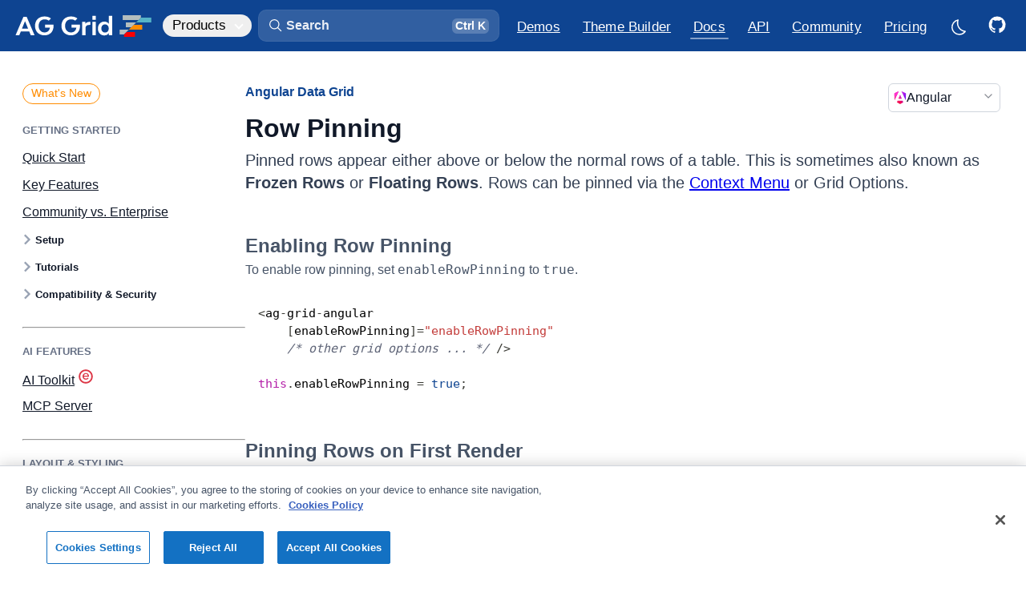

--- FILE ---
content_type: text/html
request_url: https://ag-grid.com/angular-data-grid/row-pinning/
body_size: 43705
content:
<!DOCTYPE html><link rel="preconnect" href="https://fonts.googleapis.com"><link rel="preconnect" href="https://fonts.gstatic.com" crossorigin><link href="https://fonts.googleapis.com/css2?family=JetBrains+Mono:wght@400;700&display=swap" rel="stylesheet"><html lang="en" data-astro-cid-sckkx6r4 style="--lightModeCSSUrl: url(&#34;/images/sun.svg&#34;);--darkModeCSSUrl: url(&#34;/images/moon.svg&#34;);"> <head><meta charset="UTF-8"><meta name="description" content="Pinned rows appear either above or below the normal rows of a table. This is sometimes also known as   or  . Rows can be pinned via the   or Grid Options. Download AG Grid v35.0.1 today: The best Angular Table &#38; Angular Data Grid in the world."><meta name="viewport" content="width=device-width"><link rel="icon" type="image/png" sizes="196x196" href="/_astro/favicon-196.Bimfhk9M.png"><link rel="icon" type="image/png" sizes="192x192" href="/_astro/favicon-192.BPgSS0FN.png"><link rel="icon" type="image/png" sizes="180x180" href="/_astro/favicon-180.DPLMo2LR.png"><link rel="icon" type="image/png" sizes="167x167" href="/_astro/favicon-167.I4Tpyy48.png"><link rel="icon" type="image/png" sizes="152x152" href="/_astro/favicon-152.cc6y96U4.png"><link rel="icon" type="image/png" sizes="128x128" href="/_astro/favicon-128.DBIUHlVo.png"><link rel="icon" type="image/png" sizes="32x32" href="/_astro/favicon-32.WDuB-104.png"><link rel="apple-touch-icon" sizes="180x180" href="/_astro/favicon-180-touch.DLSK8QDR.png"><link rel="apple-touch-icon" sizes="167x167" href="/_astro/favicon-167-touch.BlG15XMf.png"><link rel="apple-touch-icon" sizes="152x152" href="/_astro/favicon-152-touch.Cer8BKXE.png"><meta name="generator" content="Astro v5.13.3"><title>Angular Grid: Row Pinning | AG Grid</title><link rel="canonical" href="https://www.ag-grid.com/angular-data-grid/row-pinning/"><link rel="sitemap" type="application/xml" title="Sitemap" href="/sitemap-index.xml"><!-- Import all global design system CSS --><link rel="stylesheet" href="/_astro/design-system.C6B7BdIz.css"><!-- Facebook Meta Tags --><meta property="og:url" content="https://www.ag-grid.com/angular-data-grid/row-pinning/"><meta property="og:type" content="website"><meta property="og:title" content="Angular Grid: Row Pinning | AG Grid"><meta property="og:description" content="Pinned rows appear either above or below the normal rows of a table. This is sometimes also known as   or  . Rows can be pinned via the   or Grid Options. Download AG Grid v35.0.1 today: The best Angular Table &#38; Angular Data Grid in the world."><meta property="og:image" content="/images/ag-grid-social.png"><!-- Twitter Meta Tags --><meta name="twitter:card" content="summary_large_image"><meta property="twitter:domain" content="www.ag-grid.com"><meta property="twitter:url" content="https://www.ag-grid.com/angular-data-grid/row-pinning/"><meta name="twitter:title" content="Angular Grid: Row Pinning | AG Grid"><meta name="twitter:description" content="Pinned rows appear either above or below the normal rows of a table. This is sometimes also known as   or  . Rows can be pinned via the   or Grid Options. Download AG Grid v35.0.1 today: The best Angular Table &#38; Angular Data Grid in the world."><meta name="twitter:image" content="/images/ag-grid-social.png"><script>(function(){const googleTagManagerId = "GTM-T7JG534";
const extraParams = "";

    (function (w, d, s, l, i) {
        w[l] = w[l] || [];
        w[l].push({ 'gtm.start': new Date().getTime(), event: 'gtm.js' });
        var f = d.getElementsByTagName(s)[0],
            j = d.createElement(s),
            dl = l != 'dataLayer' ? '&l=' + l : '';
        j.async = true;
        j.src = 'https://www.googletagmanager.com/gtm.js?id=' + i + dl + extraParams + '&gtm_cookies_win=x';
        f.parentNode.insertBefore(j, f);
    })(window, document, 'script', 'dataLayer', googleTagManagerId);
})();</script><script defer data-domain="ag-grid.com" src="https://plausible.io/js/script.tagged-events.outbound-links.js"></script> <script>
    window.plausible =
        window.plausible ||
        function () {
            (window.plausible.q = window.plausible.q || []).push(arguments);
        };
</script><script async type="text/javascript" src="https://secure.inventiveinspired7.com/js/792251.js"></script><noscript><img alt="" src="https://secure.inventiveinspired7.com/792251.png" style="display:none;; --lightModeCSSUrl: url(&#34;/images/sun.svg&#34;);--darkModeCSSUrl: url(&#34;/images/moon.svg&#34;);" data-astro-cid-sckkx6r4></noscript><link rel="stylesheet" href="/_astro/example-finance.CRceXFBW.css">
<link rel="stylesheet" href="/_astro/_pageName_.BbRiA3ED.css">
<style>._sideNav_tnl9m_1{--left-margin: 64px;display:none;width:calc(var(--layout-width-3-12) - var(--left-margin));margin-left:32px;padding-top:34px;padding-bottom:64px;line-height:var(--text-lh-sm)}@supports (position: sticky){._sideNav_tnl9m_1{padding-top:0;padding-bottom:0}}@media screen and (min-width:1475px){._sideNav_tnl9m_1{display:block}}@supports (position: sticky){._sideNav_tnl9m_1>div{display:flex;margin-right:calc(var(--layout-horizontal-margins) * -1);padding-top:34px;padding-right:32px;padding-bottom:4px;position:sticky;top:var(--layout-site-header-height);max-height:calc(100vh - var(--layout-site-header-height));overflow:hidden;overflow-y:auto}}._sideNav_tnl9m_1 ul{--nav-line-color: var(--color-util-gray-300);display:inline-flex;position:relative;flex-direction:column;padding-left:0;list-style:none;z-index:-2}._sideNav_tnl9m_1 ul>li:last-child{min-height:192px}[data-dark-mode=true] ._sideNav_tnl9m_1 ul{--nav-line-color: var(--color-border-primary)}._sideNav_tnl9m_1 li{--item-gap: .875em;position:relative;padding-left:16px;margin:var(--item-gap) 0;margin-bottom:0}._sideNav_tnl9m_1 a{--active-color: var(--color-util-brand-500);--active-border: var(--color-util-brand-400);--hover-background: var(--color-util-brand-50);--active-background: var(--color-util-brand-50);display:inline-block;padding:0;color:var(--color-util-gray-500);transition:color .25s ease-in-out;font-weight:var(--text-regular);font-size:var(--text-fs-regular)}[data-dark-mode=true] ._sideNav_tnl9m_1 a{--active-color: var(--color-brand-300);--active-border: var(--color-brand-300);--hover-background: rgba(56, 146, 249, .06);--active-background: rgba(56, 146, 249, .09);color:var(--color-gray-400)}._sideNav_tnl9m_1 a:hover,._sideNav_tnl9m_1 a.active{color:var(--active-color)}[data-dark-mode=true] ._sideNav_tnl9m_1 a:hover{color:var(--color-fg-primary)}._sideNav_tnl9m_1 a.active{cursor:default}._sideNav_tnl9m_1 a:before{content:"";position:absolute;width:100%;top:-4px;bottom:-4px;left:0;opacity:0;z-index:-1;transition:color .33s ease-in-out,border-color .33s ease-in-out,background-color .33s ease-in-out}._sideNav_tnl9m_1 a:hover:before{opacity:1}._sideNav_tnl9m_1 a.active:before{opacity:1}._sideNav_tnl9m_1 ._level1_tnl9m_106{font-size:var(--text-fs-lg);margin-top:0}._sideNav_tnl9m_1 ._level3_tnl9m_111{--item-gap: .5em;padding-top:4px;padding-bottom:4px;font-weight:var(--text-regular)}._sideNav_tnl9m_1 ._level1_tnl9m_106+._level3_tnl9m_111,._sideNav_tnl9m_1 ._level2_tnl9m_119+._level3_tnl9m_111{margin-top:var(--item-gap)}._sideNav_tnl9m_1 ._level3_tnl9m_111,._sideNav_tnl9m_1 ._level4_tnl9m_124,._sideNav_tnl9m_1 ._level5_tnl9m_125,._sideNav_tnl9m_1 ._level6_tnl9m_126{padding-left:32px}._sideNav_tnl9m_1 ._level4_tnl9m_124,._sideNav_tnl9m_1 ._level5_tnl9m_125,._sideNav_tnl9m_1 ._level6_tnl9m_126{--item-gap: .4375em;font-size:var(--text-fs-base);opacity:.8}._hidden_tnl9m_138{display:none}
</style>
<link rel="stylesheet" href="/_astro/_pageName_.CQKwJ1cB.css">
<link rel="stylesheet" href="/_astro/_pageName_.D-MzBAvj.css">
<style>._container_zs2db_1{display:flex;gap:16px;font-weight:400;width:100%}@media(max-width:768px){._container_zs2db_1{flex-direction:column}}._card_zs2db_13{width:100%;background:var(--color-bg-primary);border-radius:10px;padding:20px;text-align:left;transition:transform .2s ease-in-out;border:1px solid var(--color-border-secondary);min-height:180px;color:var(--color-bg-secondary)}._card_zs2db_13:hover{transform:translateY(-5px);background-color:var(--color-bg-secondary);transition:all .3s}._card_zs2db_13 svg{margin-bottom:16px}._card_zs2db_13 path{fill:var(--color-util-brand-700)}._iconGroup_zs2db_36{display:flex;justify-content:space-between}._titleIcon_zs2db_41{display:flex;flex-direction:row;align-items:center;gap:8px;padding-bottom:8px}._titleIcon_zs2db_41 div{height:20px}._titleIcon_zs2db_41 svg{height:20px;width:20px}._titleIcon_zs2db_41 path{fill:var(--color-fg-primary);opacity:.4}._icon_zs2db_36{font-size:2rem;padding:10px;border-radius:50%;display:inline-block}._title_zs2db_41{font-size:18px;margin-top:10px;font-weight:700}._description_zs2db_73{color:color-mix(in srgb,var(--color-text-secondary),var(--color-bg-primary) 20%);font-weight:400}
._icon_1jqgc_1{fill:var(--icon-color, var(--color-fg-primary));width:var(--icon-size);height:var(--icon-size);transition:fill .25s ease-in-out}
._alert_1p97w_1{--icon-size: 1.5rem;display:flex;gap:8px;align-items:center;padding:8px 8px 8px 12px;background-color:var(--color-util-brand-50);border-radius:var(--radius-md);border:1px solid var(--color-util-brand-100);color:var(--color-util-brand-700);margin-top:20px;margin-bottom:32px}[data-dark-mode=true] ._alert_1p97w_1{background-color:color-mix(in srgb,var(--color-util-brand-50),var(--color-bg-primary) 60%)}._alert_1p97w_1 .icon{align-self:flex-start;position:relative;flex-shrink:0;fill:var(--color-util-brand-700)}._alert_1p97w_1 p :last-child{margin-bottom:0}._alert_1p97w_1 a{font-weight:var(--text-semibold);text-decoration:underline}._alert_1p97w_1 kbd{margin:0;padding-top:.075em;padding-bottom:.25em}._alert_1p97w_1._idea_1p97w_36 .icon{fill:orange}._alert_1p97w_1._warning_1p97w_40{color:var(--color-util-warning-700);background-color:var(--color-util-warning-50);border-color:color-mix(in srgb,var(--color-util-warning-600) 20%,var(--color-bg-primary))}[data-dark-mode=true] ._alert_1p97w_1._warning_1p97w_40{border-color:color-mix(in srgb,var(--color-util-warning-600) 30%,var(--color-bg-primary))}._alert_1p97w_1._warning_1p97w_40 .icon{fill:var(--color-util-warning-700)}._alert_1p97w_1._success_1p97w_52{color:var(--color-success);background-color:color-mix(in srgb,var(--color-success) 6%,var(--color-bg-primary));border-color:color-mix(in srgb,var(--color-success) 20%,var(--color-bg-primary))}[data-dark-mode=true] ._alert_1p97w_1._success_1p97w_52{background-color:color-mix(in srgb,var(--color-success) 10%,var(--color-bg-primary));border-color:color-mix(in srgb,var(--color-success) 28%,var(--color-bg-primary))}._alert_1p97w_1._success_1p97w_52 .icon{fill:var(--color-success)}
._clipboardButtonOuter_8cpmg_1{--clipboard-button-bg: var(--color-code-background);--clipboard-button-fg: var(--color-fg-tertiary);display:flex;align-items:center;position:absolute;top:4px;right:4px;opacity:0;z-index:2;transition:opacity .33s ease-in-out}pre:hover ._clipboardButtonOuter_8cpmg_1,._clipboardButtonOuter_8cpmg_1._hasCopied_8cpmg_13{opacity:1}._clipboardButtonOuter_8cpmg_1:hover{--clipboard-button-fg: var(--color-util-brand-400)}[data-dark-mode=true] ._clipboardButtonOuter_8cpmg_1:hover{--clipboard-button-fg: var(--color-link-hover)}._clipboardButtonOuter_8cpmg_1._hasCopied_8cpmg_13{--clipboard-button-bg: var(--color-util-gray-700);--clipboard-button-fg: var(--color-fg-white)}[data-dark-mode=true] ._clipboardButtonOuter_8cpmg_1._hasCopied_8cpmg_13{--clipboard-button-fg: var(--color-bg-primary)}.example-runner-outer ._clipboardButtonOuter_8cpmg_1{right:20px}._clipboardButton_8cpmg_1,._clipboardButtonCopied_8cpmg_34{display:flex;align-items:center;height:32px;background-color:var(--clipboard-button-bg);border-top:1px solid var(--color-border-primary);border-bottom:1px solid var(--color-border-primary)}._clipboardButton_8cpmg_1{width:calc(32px - var(--radius-sm));border-top-right-radius:var(--radius-sm);border-bottom-right-radius:var(--radius-sm);border-right:1px solid var(--color-border-primary);cursor:pointer;transition:background-color .25s ease-in-out}._clipboardButton_8cpmg_1 svg{--icon-size: 22px;--icon-color: var(--clipboard-button-fg);transition:fill .25s ease-in-out}._clipboardButtonCopiedOuter_8cpmg_57{overflow:hidden}._clipboardButtonCopied_8cpmg_34{font-size:var(--text-fs-sm);font-weight:var(--text-semibold);padding-left:8px;padding-right:8px;border-top-left-radius:var(--radius-sm);border-bottom-left-radius:var(--radius-sm);border-left:1px solid var(--color-border-primary);font-weight:var(--text-regular);color:var(--clipboard-button-fg);transition:background-color .25s ease-in-out,color .25s ease-in-out;cursor:pointer}
._icon_1jqgc_1{fill:var(--icon-color, var(--color-fg-primary));width:var(--icon-size);height:var(--icon-size);transition:fill .25s ease-in-out}
._linkIcon_152wk_1{position:relative}._linkIcon_152wk_1 svg{pointer-events:none}._docsHeaderIcon_152wk_8{width:28px;height:28px;padding:0;margin-left:4px;font-size:var(--text-fs-base);opacity:0;line-height:1.2;transition:opacity .33s ease-in-out}._docsHeaderIcon_152wk_8 svg{--icon-size: 18px;--icon-color: var(--color-link);position:absolute;top:4px;left:4px;bottom:unset;margin:0;visibility:visible}._docsHeaderIcon_152wk_8:hover,._docsHeaderIcon_152wk_8:focus-visible,._docsHeaderIcon_152wk_8._active_152wk_28{opacity:1}._exampleIcon_152wk_32{color:red}h1:hover ._docsHeaderIcon_152wk_8,h2:hover ._docsHeaderIcon_152wk_8,h3:hover ._docsHeaderIcon_152wk_8,h4:hover ._docsHeaderIcon_152wk_8,h5:hover ._docsHeaderIcon_152wk_8,h6:hover ._docsHeaderIcon_152wk_8{opacity:1}._tooltip_152wk_45{--tooltip-background: var(--color-fg-primary);position:absolute;display:block;color:var(--color-bg-primary);top:-38px;left:50%;padding:4px 16px;white-space:nowrap;font-size:var(--text-fs-sm);background-color:var(--tooltip-background);border-radius:6px;transform:translate(-50%,4px);opacity:0;pointer-events:none;transition:opacity .165s ease-in,transform .165s ease-in;z-index:1}._tooltip_152wk_45:before{content:"";position:absolute;background-color:var(--tooltip-background);width:16px;height:16px;transform:rotate(45deg);bottom:-7px;left:calc(50% - 8px);border-radius:3px;z-index:-1}._linkIcon_152wk_1:hover ._tooltip_152wk_45,._linkIcon_152wk_1._active_152wk_28 ._tooltip_152wk_45{opacity:1;transform:translate(-50%);transition:opacity .33s ease-in,transform .33s ease-in}._linkIcon_152wk_1._active_152wk_28 ._tooltip_152wk_45{animation-name:_bounce_152wk_1;animation-duration:.25s}[data-dark-mode=true] ._tooltip_152wk_45{--tooltip-background: var(--color-bg-secondary);color:var(--color-fg-primary);box-shadow:0 -4px 16px #0006}@keyframes _bounce_152wk_1{0%{transform:translate(-50%)}50%{transform:translate(-50%,-4px)}to{transform:translate(-50%)}}
._container_kzfe6_1{display:flex;flex-direction:column;gap:8px;min-height:800px}._container_kzfe6_1 .ag-root-wrapper{border-bottom-left-radius:0;border-bottom-right-radius:0}._container_kzfe6_1 .ag-group-child-count{opacity:.6666;margin-left:4px}._moduleSnippet_kzfe6_16 pre{margin-top:-9px;border-top-left-radius:0;border-top-right-radius:0}[data-dark-mode=true] ._moduleSnippet_kzfe6_16 pre{border-color:color-mix(in srgb,var(--color-fg-primary) 15%,transparent)}
._cta_2jr3h_1{position:relative;display:inline-block}a._cta_2jr3h_1,._cta_2jr3h_1 a,._cta_2jr3h_1 button{display:flex;justify-content:center;align-items:center;width:40px;height:40px;border-radius:var(--radius-sm);transition:color .25s ease-in-out,background-color .25s ease-in-out;cursor:pointer}a._cta_2jr3h_1:hover,._cta_2jr3h_1 a:hover,._cta_2jr3h_1 button:hover{background-color:var(--color-util-brand-100)}a._cta_2jr3h_1:focus-visible,._cta_2jr3h_1 a:focus-visible,._cta_2jr3h_1 button:focus-visible{outline:none;box-shadow:0 0 0 4px var(--color-button-primary-shadow-focus),var(--shadow-xs)}a._cta_2jr3h_1 svg,._cta_2jr3h_1 a svg,._cta_2jr3h_1 button svg{--icon-size: 1.25em;fill:var(--color-link);transform:translate(1px,.75px);transition:fill .25s ease-in-out}li:first-child a._cta_2jr3h_1 svg,li:first-child ._cta_2jr3h_1 a svg,li:first-child ._cta_2jr3h_1 button svg{--icon-size: 1.35em}[data-dark-mode=true] a._cta_2jr3h_1:hover,[data-dark-mode=true] ._cta_2jr3h_1 a:hover,[data-dark-mode=true] ._cta_2jr3h_1 button:hover{background-color:var(--color-util-brand-50)}@supports (-webkit-touch-callout: none){._cta_2jr3h_1 button{display:none}}._tooltip_2jr3h_53{--tooltip-background: var(--color-fg-primary);position:absolute;display:block;color:var(--color-bg-primary);top:-44px;left:50%;padding:4px 16px;white-space:nowrap;font-weight:600;background-color:var(--tooltip-background);border-radius:6px;transform:translate(-50%,4px);opacity:0;pointer-events:none;transition-delay:0;transition:opacity .165s ease-in,transform .165s ease-in;z-index:1}._tooltip_2jr3h_53:before{content:"";position:absolute;background-color:var(--tooltip-background);width:16px;height:16px;transform:rotate(45deg);bottom:-7px;left:calc(50% - 8px);border-radius:3px;z-index:-1}._cta_2jr3h_1:hover ._tooltip_2jr3h_53{opacity:1;transform:translate(-50%);transition:opacity .33s ease-in,transform .33s ease-in;transition-delay:.165s}[data-dark-mode=true] ._tooltip_2jr3h_53{--tooltip-background: var(--color-bg-secondary);color:var(--color-fg-primary);box-shadow:0 -4px 16px #0006}
</style>
<link rel="stylesheet" href="/_astro/example-finance.CZ7KR_2a.css">
<style>._container_1d2i5_1{--icon-color: var(--color-enterprise-icon);--icon-size: 18px;display:flex;align-items:center;gap:6px}._container_1d2i5_1 .icon{position:relative;top:-2px}._link_1d2i5_13{opacity:.5;transition:opacity .33s ease-in-out}.ag-row:hover ._link_1d2i5_13{opacity:1}._newTabIcon_1d2i5_21{--icon-size: 14px;margin:2px 2px 0 6px}._configuration_10dtg_1{display:flex;flex-direction:column;gap:16px}._rowModel_10dtg_7,._bundles_10dtg_8,._charts_10dtg_9{display:flex;align-items:center}._rowModel_10dtg_7 ._label_10dtg_13,._bundles_10dtg_8 ._label_10dtg_13,._charts_10dtg_9 ._label_10dtg_13{width:100px;font-weight:var(--text-semibold)}._rowModel_10dtg_7>div,._bundles_10dtg_8>div,._charts_10dtg_9>div{display:flex;gap:32px;margin-left:12px}._rowModel_10dtg_7 label,._bundles_10dtg_8 label,._charts_10dtg_9 label{cursor:pointer;display:flex;align-items:center;gap:6px}._enterpriseIcon_10dtg_35{--icon-size: var(--text-fs-lg);--icon-color: var(--color-enterprise-icon)}._moduleName_zn8z5_1{font-size:13px}._searchBox_83fei_1{position:relative;display:flex;margin-top:16px;border-radius:var(--radius-md);cursor:text}[data-dark-mode=true] ._searchBox_83fei_1 input{background:color-mix(in srgb,var(--color-bg-primary),var(--color-fg-primary) 6%)}[data-dark-mode=true] ._searchBox_83fei_1 input::placeholder{color:#fff9}._searchIcon_83fei_15{--icon-size: 20px;--icon-color: var(--color-fg-secondary);position:absolute;top:10px;left:16px}input[type=search]._searchInput_83fei_23{width:100%;padding:8px 8px 8px 40px}input[type=search]._searchInput_83fei_23::placeholder{color:var(--color-fg-quinary)}input[type=search]._searchInput_83fei_23::-webkit-search-decoration,input[type=search]._searchInput_83fei_23::-webkit-search-cancel-button{display:none}
._form_1lldh_1 .alert{margin:0 0 6px}._form_1lldh_1 h1,._form_1lldh_1 h2,._form_1lldh_1 h3,._form_1lldh_1 h4{display:flex;align-items:center;gap:8px}._licenceWrapper_1lldh_14{margin-top:8px;position:relative}._license_1lldh_19,._licencePlaceholder_1lldh_20{width:100%;height:14.2em;padding:16px;word-break:break-all;font-family:var(--text-monospace-font-family);font-size:15px;line-height:var(--text-lh-base)}._license_1lldh_19{resize:none;border-radius:var(--radius-md);border:1px solid color-mix(in srgb,var(--color-border-secondary),var(--color-border-primary));background-color:var(--color-bg-secondary);color:var(--color-fg-secondary)}._license_1lldh_19::placeholder{opacity:0}[data-dark-mode=true] ._license_1lldh_19{background-color:var(--color-bg-tertiary)}._licencePlaceholder_1lldh_20{position:absolute;top:0;left:0;overflow:hidden;pointer-events:none}._licencePlaceholder_1lldh_20 span{opacity:.5}._licenseData_1lldh_55{display:flex;flex-direction:column;gap:16px;margin-top:16px}._expired_1lldh_62{color:var(--color-negative)}._frameworkLogo_1lldh_66{width:24px;height:24px;border-radius:var(--radius-xs)}._configureItems_1lldh_72{display:flex;align-items:center;flex-wrap:wrap;gap:12px 32px;margin-top:8px}._configureItems_1lldh_72 label{display:flex;align-items:center;gap:12px}._error_1lldh_85{border:1px solid var(--color-input-error);background-color:var(--color-util-warning-100)}._results_1lldh_90{margin-top:32px}._results_1lldh_90 h2{margin-top:48px}._reposTable_1lldh_97 thead{line-height:1.2;vertical-align:bottom}._reposTable_1lldh_97 th:first-child,._reposTable_1lldh_97 td:first-child{padding-left:0}._reposTable_1lldh_97 td{vertical-align:middle;text-transform:capitalize}._reposTable_1lldh_97 ._frameworkLogo_1lldh_66{margin-right:4px}@media screen and (max-width:900px){._reposTable_1lldh_97 thead{display:none}._reposTable_1lldh_97 tr,._reposTable_1lldh_97 td{display:block;text-align:left}._reposTable_1lldh_97 tr{padding:16px 0}._reposTable_1lldh_97 tr:nth-child(2n){background-color:unset}._reposTable_1lldh_97 td{padding:0;line-height:var(--text-lh-tight);font-weight:var(--text-bold)}._reposTable_1lldh_97 td:not(:last-child){margin-bottom:8px}._reposTable_1lldh_97 td[data-column]:before{content:attr(data-column) ": ";font-weight:var(--text-regular);color:var(--color-fg-secondary)}}@media screen and (min-width:900px){._reposTable_1lldh_97 th:last-child,._reposTable_1lldh_97 td:last-child{padding-right:0;text-align:right}._reposTable_1lldh_97 [data-column="GitHub Repo"]{width:280px}._reposTable_1lldh_97 [data-column=Framework]{width:140px}}@media screen and (min-width:1600px){._reposTable_1lldh_97 [data-column="License Type"]{width:160px}}._repoButton_1lldh_160>svg.icon{--icon-size: 1.5em;position:relative;right:4px}
.force-resize-cursor *{cursor:ew-resize!important}@keyframes _fadeIn_1g5nw_1{0%{opacity:0}to{opacity:.8}}@keyframes _fadeOut_1g5nw_1{0%{opacity:.8}to{opacity:0}}@keyframes _scaleFadeInUp_1g5nw_1{0%{opacity:0;transform:translate(-50%,-50%) scale(.95)}to{opacity:1;transform:translate(-50%,-50%) scale(1)}}@keyframes _scaleFadeOutDown_1g5nw_1{0%{opacity:1;transform:translate(-50%,-50%) scale(1)}to{opacity:0;transform:translate(-50%,-50%) scale(.95)}}._overlay_1g5nw_37{background-color:color-mix(in srgb,var(--color-black),var(--color-black) 45%);z-index:1000;position:fixed;inset:0;opacity:.8}[data-dark-mode=true] ._overlay_1g5nw_37{background-color:color-mix(in srgb,var(--color-black),var(--color-bg-primary) 35%);opacity:.8}._overlay_1g5nw_37[data-state=open]{animation:_fadeIn_1g5nw_1 .25s ease-in}._overlay_1g5nw_37[data-state=closed]{animation:_fadeOut_1g5nw_1 .25s ease-in}._content_1g5nw_55{background-color:var(--color-bg-primary);border-radius:8px;box-shadow:#0e121659 0 10px 38px -10px,#0e121633 0 10px 20px -15px;position:fixed;top:50%;left:50%;transform:translate(-50%,-50%);width:90vw;max-width:464px;max-height:85vh;z-index:1000;overflow:hidden}._content_1g5nw_55:focus{outline:none}._content_1g5nw_55[data-state=open]{animation:_scaleFadeInUp_1g5nw_1 .2s cubic-bezier(.4,0,1,1)}._content_1g5nw_55[data-state=closed]{animation:_scaleFadeOutDown_1g5nw_1 .2s cubic-bezier(1,1,0,.4)}._title_1g5nw_79{margin:0 0 8px;font-size:var(--text-fs-lg);color:var(--color-text-secondary)}._description_1g5nw_86{margin:10px 0 0;color:var(--mauve-11);font-size:15px;line-height:1.5}._contentModal_1g5nw_93{padding:24px}._actions_1g5nw_97{padding:16px;display:flex;justify-content:flex-end;gap:8px;border-top:1px solid var(--color-border-secondary);font-size:14px}._actions_1g5nw_97._noSeparator_1g5nw_105{padding:0 24px 24px;border-top:none}._fullWidth_1g5nw_110{width:100%}
</style>
<link rel="stylesheet" href="/_astro/DocsExampleRunner.Cu-Wbc-y.css"><style>.container[data-astro-cid-rewqq5du]{position:relative}.container[data-astro-cid-rewqq5du] .logomark{position:absolute;top:50%;left:50%;transform:translate(-50%,-50%) scale(2)}.container[data-astro-cid-rewqq5du].hasExampleConsoleLog .logomark{transform:translate(-50%,calc(-100% - 50px)) scale(2)}
</style><style>._tableRow_119gq_4{border-top:1px solid var(--color-border-secondary)}._tableRow_119gq_4:last-child{border-bottom:1px solid var(--color-border-secondary)}[data-dark-mode=true] ._tableRow_119gq_4{border-top-color:var(--color-util-gray-400);border-bottom-color:var(--color-util-gray-400)}._apiReference_119gq_18{border-bottom:none}._propertyNameDescription_119gq_25{width:100%;padding:0}._propertyNameDescription_119gq_25>div,._propertyNameDescription_119gq_25>div:last-child{border:none}
</style><style>._moduleItem_1v1zd_1{font-family:var(--text-monospace-font-family);position:relative}._moduleItem_1v1zd_1 span{margin-top:2px}._moduleItem_1v1zd_1 svg{height:16px;width:16px;margin-right:8px}._moduleContent_1v1zd_14{display:flex;align-items:center;gap:8px}._enterpriseIcon_1v1zd_20{--icon-color: var(--color-enterprise-icon);height:20px;width:20px;margin-left:4px}._moduleCount_1v1zd_27{--icon-color: var(--color-link);color:var(--color-link);cursor:pointer;font-size:var(--text-fs-sm);font-weight:var(--text-semibold);background:var(--color-util-brand-50);padding:0 2px 0 6px;border-radius:var(--radius-sm);transition:background-color .25s ease-in-out}._moduleCount_1v1zd_27:hover,._moduleCount_1v1zd_27._moduleCountActive_1v1zd_39{background:var(--color-util-brand-100)}[data-dark-mode=true] ._moduleCount_1v1zd_27{background:color-mix(in srgb,var(--color-link) 15%,transparent)}[data-dark-mode=true] ._moduleCount_1v1zd_27:hover,[data-dark-mode=true] ._moduleCount_1v1zd_27._moduleCountActive_1v1zd_39{background:color-mix(in srgb,var(--color-link) 20%,transparent)}._moduleTooltip_1v1zd_49{position:absolute;top:100%;left:-14px;z-index:1000;margin-top:8px;background-color:var(--color-bg-primary);border:1px solid var(--color-border-secondary);border-radius:var(--radius-sm);box-shadow:var(--shadow-sm);min-width:280px;opacity:0;transform:translateY(10px) scale(.95);transition:opacity .15s ease,transform .15s ease,visibility 0s linear .15s;pointer-events:none;visibility:hidden}._moduleTooltip_1v1zd_49._isVisible_1v1zd_66{opacity:1;transform:translateY(0) scale(1);pointer-events:auto;visibility:visible;transition:opacity .15s ease,transform .15s ease,visibility 0s linear}._moduleTooltipContent_1v1zd_74{padding:8px 0 0;max-width:400px}._moduleTooltipContent_1v1zd_74>a{--icon-color: var(--color-link);color:var(--color-link);display:block;padding:8px 12px;border-bottom:1px solid var(--color-border-secondary);white-space:nowrap;overflow:hidden;text-overflow:ellipsis}._moduleTooltipContent_1v1zd_74>a:last-child{border-bottom:none}@keyframes _fadeInUp_1v1zd_1{0%{opacity:0;transform:translateY(-.5rem) scale(.95)}to{opacity:1;transform:translateY(0) scale(1)}}._moduleTooltipTitle_1v1zd_103{text-transform:uppercase;font-family:var(--text-font-family);font-size:var(--text-fs-sm);font-weight:var(--text-semibold);color:var(--color-text-secondary);margin-bottom:8px;padding-left:8px;opacity:.7;padding-top:16px}
</style><link rel="stylesheet" href="/_astro/ApiReference_module.BhW8caaO.css"></head> <body data-is-homepage="false" data-astro-cid-sckkx6r4 style="--lightModeCSSUrl: url(&#34;/images/sun.svg&#34;);--darkModeCSSUrl: url(&#34;/images/moon.svg&#34;);"> <script>
            const htmlEl = document.querySelector('html');
            const localDarkmode = localStorage['documentation:darkmode'];
            const isOSDarkmode = (
                window.matchMedia && window.matchMedia('(prefers-color-scheme: dark)').matches
            ).toString();

            if (localDarkmode === undefined) {
                localStorage.setItem('documentation:darkmode', isOSDarkmode);
            }

            htmlEl.classList.add('no-transitions');
            htmlEl.dataset.darkMode = localDarkmode !== undefined ? localDarkmode : isOSDarkmode;

            const getDarkmode = () => htmlEl.dataset.darkMode === 'true';
            htmlEl.dataset.agThemeMode = getDarkmode() ? 'dark-blue' : 'light';
            htmlEl.offsetHeight; // Trigger a reflow, flushing the CSS changes
            htmlEl.classList.remove('no-transitions');

            // Set up dark mode on change listeners
            const darkModeListeners = [];
            globalThis.addDarkmodeOnChange = (onChange) => {
                darkModeListeners.push(onChange);

                // Run once on initialisation
                onChange(getDarkmode());
            };

            // Listen to changes to html[data-dark-mode] attribute and notify listeners
            const observer = new MutationObserver((mutations) => {
                mutations.forEach((mutation) => {
                    if (mutation.attributeName === 'data-dark-mode') {
                        const newDarkmode = getDarkmode();
                        darkModeListeners.forEach((listener) => {
                            listener(newDarkmode);
                        });
                    }
                });
            });
            observer.observe(htmlEl, { attributes: true });
        </script> <div id="mainContainer" class="_mainContainer_b2g1f_5" data-astro-cid-sckkx6r4 style="--lightModeCSSUrl: url(&#34;/images/sun.svg&#34;);--darkModeCSSUrl: url(&#34;/images/moon.svg&#34;);"> <header class="_header_qzfa5_1 site-header"> <div class="_headerInner_qzfa5_20 layout-page-max-width"> <style>astro-island,astro-slot,astro-static-slot{display:contents}</style><script>(()=>{var e=async t=>{await(await t())()};(self.Astro||(self.Astro={})).load=e;window.dispatchEvent(new Event("astro:load"));})();</script><script>(()=>{var A=Object.defineProperty;var g=(i,o,a)=>o in i?A(i,o,{enumerable:!0,configurable:!0,writable:!0,value:a}):i[o]=a;var d=(i,o,a)=>g(i,typeof o!="symbol"?o+"":o,a);{let i={0:t=>m(t),1:t=>a(t),2:t=>new RegExp(t),3:t=>new Date(t),4:t=>new Map(a(t)),5:t=>new Set(a(t)),6:t=>BigInt(t),7:t=>new URL(t),8:t=>new Uint8Array(t),9:t=>new Uint16Array(t),10:t=>new Uint32Array(t),11:t=>1/0*t},o=t=>{let[l,e]=t;return l in i?i[l](e):void 0},a=t=>t.map(o),m=t=>typeof t!="object"||t===null?t:Object.fromEntries(Object.entries(t).map(([l,e])=>[l,o(e)]));class y extends HTMLElement{constructor(){super(...arguments);d(this,"Component");d(this,"hydrator");d(this,"hydrate",async()=>{var b;if(!this.hydrator||!this.isConnected)return;let e=(b=this.parentElement)==null?void 0:b.closest("astro-island[ssr]");if(e){e.addEventListener("astro:hydrate",this.hydrate,{once:!0});return}let c=this.querySelectorAll("astro-slot"),n={},h=this.querySelectorAll("template[data-astro-template]");for(let r of h){let s=r.closest(this.tagName);s!=null&&s.isSameNode(this)&&(n[r.getAttribute("data-astro-template")||"default"]=r.innerHTML,r.remove())}for(let r of c){let s=r.closest(this.tagName);s!=null&&s.isSameNode(this)&&(n[r.getAttribute("name")||"default"]=r.innerHTML)}let p;try{p=this.hasAttribute("props")?m(JSON.parse(this.getAttribute("props"))):{}}catch(r){let s=this.getAttribute("component-url")||"<unknown>",v=this.getAttribute("component-export");throw v&&(s+=` (export ${v})`),console.error(`[hydrate] Error parsing props for component ${s}`,this.getAttribute("props"),r),r}let u;await this.hydrator(this)(this.Component,p,n,{client:this.getAttribute("client")}),this.removeAttribute("ssr"),this.dispatchEvent(new CustomEvent("astro:hydrate"))});d(this,"unmount",()=>{this.isConnected||this.dispatchEvent(new CustomEvent("astro:unmount"))})}disconnectedCallback(){document.removeEventListener("astro:after-swap",this.unmount),document.addEventListener("astro:after-swap",this.unmount,{once:!0})}connectedCallback(){if(!this.hasAttribute("await-children")||document.readyState==="interactive"||document.readyState==="complete")this.childrenConnectedCallback();else{let e=()=>{document.removeEventListener("DOMContentLoaded",e),c.disconnect(),this.childrenConnectedCallback()},c=new MutationObserver(()=>{var n;((n=this.lastChild)==null?void 0:n.nodeType)===Node.COMMENT_NODE&&this.lastChild.nodeValue==="astro:end"&&(this.lastChild.remove(),e())});c.observe(this,{childList:!0}),document.addEventListener("DOMContentLoaded",e)}}async childrenConnectedCallback(){let e=this.getAttribute("before-hydration-url");e&&await import(e),this.start()}async start(){let e=JSON.parse(this.getAttribute("opts")),c=this.getAttribute("client");if(Astro[c]===void 0){window.addEventListener(`astro:${c}`,()=>this.start(),{once:!0});return}try{await Astro[c](async()=>{let n=this.getAttribute("renderer-url"),[h,{default:p}]=await Promise.all([import(this.getAttribute("component-url")),n?import(n):()=>()=>{}]),u=this.getAttribute("component-export")||"default";if(!u.includes("."))this.Component=h[u];else{this.Component=h;for(let f of u.split("."))this.Component=this.Component[f]}return this.hydrator=p,this.hydrate},e,this)}catch(n){console.error(`[astro-island] Error hydrating ${this.getAttribute("component-url")}`,n)}}attributeChangedCallback(){this.hydrate()}}d(y,"observedAttributes",["props"]),customElements.get("astro-island")||customElements.define("astro-island",y)}})();</script><astro-island uid="ZDDRWD" prefix="r36" component-url="/_astro/SiteLogo.XySQidaX.js" component-export="SiteLogo" renderer-url="/_astro/client.CVqs8Gwj.js" props="{}" ssr client="load" opts="{&quot;name&quot;:&quot;SiteLogo&quot;,&quot;value&quot;:true}" await-children><a href="/" aria-label="Home" class="_headerLogo_qzfa5_36"><svg xmlns="http://www.w3.org/2000/svg" class="logotype" width="154" height="40" viewBox="0 0 154 40"><style>
    .logotype path, .logotype rect { fill: #fff; }
    .logotype.dark-type &gt; path, .logotype.dark-type &gt; rect { fill: #003264; }
  </style><path d="M147.979,5.6l-0,28.417l-4.768,-0l-0.127,-2.988c-0.7,1.017 -1.59,1.844 -2.67,2.479c-1.081,0.572 -2.416,0.89 -3.942,0.89c-1.335,0 -2.606,-0.254 -3.687,-0.699c-1.144,-0.509 -2.162,-1.144 -2.988,-2.034c-0.826,-0.89 -1.526,-1.971 -1.971,-3.179c-0.508,-1.208 -0.699,-2.606 -0.699,-4.132c-0,-1.526 0.254,-2.924 0.699,-4.196c0.509,-1.271 1.145,-2.352 1.971,-3.242c0.826,-0.89 1.844,-1.589 2.988,-2.098c1.144,-0.509 2.352,-0.763 3.687,-0.763c1.526,0 2.797,0.254 3.878,0.827c1.081,0.572 1.971,1.335 2.67,2.415l-0,-11.633l4.959,-0l-0,-0.064Zm-10.426,24.539c1.653,-0 2.924,-0.572 3.941,-1.653c1.017,-1.081 1.526,-2.543 1.526,-4.323c-0,-1.78 -0.509,-3.179 -1.526,-4.323c-1.017,-1.081 -2.288,-1.653 -3.941,-1.653c-1.59,0 -2.925,0.572 -3.878,1.653c-1.017,1.081 -1.526,2.543 -1.526,4.323c0,1.78 0.509,3.179 1.526,4.259c1.017,1.145 2.288,1.717 3.878,1.717"></path><rect x="119.067" y="5.6" width="4.959" height="5.849"></rect><rect x="119.067" y="14.373" width="4.959" height="19.644"></rect><path d="M108.831,16.979c1.59,-2.352 5.595,-2.606 7.248,-2.606l-0,4.577c-2.035,0 -4.069,0.064 -5.277,0.954c-1.208,0.89 -1.843,2.098 -1.843,3.56l-0,10.553l-4.959,-0l0,-19.644l4.768,-0l0.063,2.606Z"></path><path d="M26.489,28.677l-12.46,-0l-2.162,5.34l-5.467,-0l11.507,-26.955l4.768,0l11.506,26.955l-5.531,-0l-2.161,-5.34Zm-1.717,-4.26l-4.513,-10.998l-4.514,10.998l9.027,0Z"></path><path d="M62.024,18.654l-12.286,0l-0,4.267l6.963,0c-0.219,2.139 -1.021,3.846 -2.406,5.123c-1.385,1.276 -3.208,1.914 -5.469,1.914c-1.288,0 -2.461,-0.231 -3.518,-0.693c-1.058,-0.462 -1.964,-1.113 -2.717,-1.95c-0.753,-0.839 -1.337,-1.848 -1.749,-3.027c-0.414,-1.179 -0.62,-2.486 -0.62,-3.92c-0,-1.433 0.206,-2.739 0.62,-3.919c0.412,-1.178 0.996,-2.187 1.749,-3.026c0.753,-0.838 1.665,-1.488 2.734,-1.95c1.07,-0.462 2.248,-0.693 3.538,-0.693c2.669,-0 4.696,0.642 6.081,1.927l3.284,-3.286c-2.486,-1.934 -5.63,-2.907 -9.439,-2.907c-2.114,-0 -4.023,0.334 -5.723,1.002c-1.703,0.669 -3.161,1.605 -4.376,2.807c-1.216,1.204 -2.151,2.657 -2.807,4.357c-0.657,1.702 -0.985,3.599 -0.985,5.688c-0,2.066 0.334,3.957 1.003,5.67c0.668,1.714 1.61,3.173 2.825,4.375c1.216,1.204 2.673,2.139 4.375,2.808c1.702,0.668 3.597,1.002 5.688,1.002c2.042,0 3.883,-0.334 5.524,-1.002c1.64,-0.669 3.038,-1.604 4.193,-2.808c1.154,-1.202 2.042,-2.661 2.661,-4.375c0.621,-1.713 0.93,-3.604 0.93,-5.67c0,-0.291 -0.007,-0.577 -0.017,-0.856c-0.014,-0.28 -0.032,-0.565 -0.056,-0.858"></path><path d="M100.792,18.654l-12.286,0l-0,4.267l6.963,0c-0.219,2.139 -1.021,3.846 -2.406,5.123c-1.385,1.276 -3.208,1.914 -5.469,1.914c-1.288,0 -2.461,-0.231 -3.518,-0.693c-1.058,-0.462 -1.964,-1.113 -2.717,-1.95c-0.753,-0.839 -1.337,-1.848 -1.749,-3.027c-0.414,-1.179 -0.62,-2.486 -0.62,-3.92c-0,-1.433 0.206,-2.739 0.62,-3.919c0.412,-1.178 0.996,-2.187 1.749,-3.026c0.753,-0.838 1.665,-1.488 2.735,-1.95c1.069,-0.462 2.247,-0.693 3.537,-0.693c2.669,-0 4.697,0.642 6.081,1.927l3.284,-3.286c-2.486,-1.934 -5.63,-2.907 -9.438,-2.907c-2.115,-0 -4.024,0.334 -5.724,1.002c-1.703,0.669 -3.161,1.605 -4.376,2.807c-1.216,1.204 -2.151,2.657 -2.807,4.357c-0.657,1.702 -0.985,3.599 -0.985,5.688c-0,2.066 0.334,3.957 1.003,5.67c0.668,1.714 1.61,3.173 2.825,4.375c1.216,1.204 2.673,2.139 4.375,2.808c1.702,0.668 3.597,1.002 5.689,1.002c2.041,0 3.883,-0.334 5.523,-1.002c1.64,-0.669 3.038,-1.604 4.193,-2.808c1.154,-1.202 2.042,-2.661 2.661,-4.375c0.621,-1.713 0.93,-3.604 0.93,-5.67c0,-0.291 -0.007,-0.577 -0.017,-0.856c-0.014,-0.28 -0.032,-0.565 -0.056,-0.858"></path></svg><svg xmlns="http://www.w3.org/2000/svg" class="logo-mark" width="64" height="48" viewBox="0 0 64 48"><style>
    .logomark .aqua { fill: #55b4c8; }
    .logomark .orange { fill: #ff8c00; }
    .logomark .red { fill: #f00; }
    .logomark .grey { fill: #b4bebe; }
  </style><rect class="aqua right-1" x="51" y="10" width="7" height="8"></rect><path class="aqua right-1" d="M58,10l-17,0l-8,8l25,0l0,-8Z"></path><rect class="orange right-2" x="36" y="22" width="7" height="8"></rect><path class="orange right-2" d="M43,30l0,-7.995l-14,-0l-8.008,7.995l22.008,0Z"></path><rect class="red right-3" x="24" y="34" width="7" height="8"></rect><path class="red right-3" d="M13,38.01l4,-4.01l14,0l0,8l-18,0l0,-3.99Z"></path><rect class="grey left-1" x="11" y="6" width="7" height="8"></rect><path class="grey left-1" d="M41,10l-4,4l-26,0l0,-8l30,0l0,4Z"></path><rect class="grey left-2" x="16" y="18" width="7" height="8"></rect><path class="grey left-2" d="M16,26l9,0l8,-8l-17,-0l0,8Z"></path><rect class="grey left-3" x="6" y="30" width="7" height="8"></rect><path class="grey left-3" d="M6,37.988l7,0.012l7.992,-8l-14.992,-0.047l-0,8.035Z"></path></svg></a><!--astro:end--></astro-island> <astro-island uid="1QDiVV" prefix="r37" component-url="/_astro/ProductDropdown.DukuIvu2.js" component-export="ProductDropdown" renderer-url="/_astro/client.CVqs8Gwj.js" props="{&quot;items&quot;:[1,[[0,{&quot;title&quot;:[0,&quot;AG Grid&quot;],&quot;description&quot;:[0,&quot;Best JavaScript Grid in the World&quot;],&quot;url&quot;:[0,&quot;https://www.ag-grid.com&quot;]}],[0,{&quot;title&quot;:[0,&quot;AG Charts&quot;],&quot;description&quot;:[0,&quot;Best JavaScript Charts in the World&quot;],&quot;url&quot;:[0,&quot;https://www.ag-grid.com/charts&quot;]}]]],&quot;children&quot;:[0,null]}" ssr client="load" opts="{&quot;name&quot;:&quot;ProductDropdown&quot;,&quot;value&quot;:true}" await-children><div class="_customMenu_n6a0t_1 "><button class="_customTrigger_n6a0t_23 ">Products<span class="_arrow_n6a0t_51"></span></button></div><!--astro:end--></astro-island> <div class="_docsNavBtnSearchContainer_qzfa5_53"> <button id="top-bar-docs-button" class="_mobileNavButton_qzfa5_76 button-secondary" type="button" data-toggle="collapse" data-target="#side-nav" aria-controls="side-nav" aria-expanded="false" aria-label="Toggle docs page navigation"> <span>Docs</span> <svg focusable="false" preserveAspectRatio="xMidYMid meet" fill="currentColor" width="32" height="32" viewBox="0 0 32 32" aria-hidden="true" class="_icon_1jqgc_1 icon" xmlns="http://www.w3.org/2000/svg"><path d="M14 25H28V27H14zM7.17 26L4.59 28.58 6 30 10 26 6 22 4.58 23.41 7.17 26zM14 15H28V17H14zM7.17 16L4.59 18.58 6 20 10 16 6 12 4.58 13.41 7.17 16zM14 5H28V7H14zM7.17 6L4.59 8.58 6 10 10 6 6 2 4.58 3.41 7.17 6z"></path></svg> </button> <astro-island uid="Z1mAAvp" prefix="r39" component-url="/_astro/Search.Dr4OxfPk.js" component-export="default" renderer-url="/_astro/client.CVqs8Gwj.js" props="{}" ssr client="load" opts="{&quot;name&quot;:&quot;Search&quot;,&quot;value&quot;:true}" await-children><div role="button" tabindex="0" class="_headerSearchBox_1bvo1_1" aria-label="Open search with Enter or Space, or use the shortcut Ctrl K while anywhere else in the page."><svg focusable="false" preserveAspectRatio="xMidYMid meet" fill="currentColor" width="32" height="32" viewBox="0 0 32 32" aria-hidden="true" class="_icon_1jqgc_1 icon" xmlns="http://www.w3.org/2000/svg"><path d="M29,27.5859l-7.5521-7.5521a11.0177,11.0177,0,1,0-1.4141,1.4141L27.5859,29ZM4,13a9,9,0,1,1,9,9A9.01,9.01,0,0,1,4,13Z"></path></svg><span class="_placeholder_1bvo1_47">Search</span></div><!--astro:end--></astro-island> </div> <astro-island uid="ZwA17h" prefix="r40" component-url="/_astro/HeaderNav.BBPlcEz8.js" component-export="HeaderNav" renderer-url="/_astro/client.CVqs8Gwj.js" props="{&quot;currentPath&quot;:[0,&quot;/angular-data-grid/row-pinning/&quot;],&quot;items&quot;:[1,[[0,{&quot;title&quot;:[0,&quot;AG Charts&quot;],&quot;url&quot;:[0,&quot;https://www.ag-grid.com/charts&quot;],&quot;isCollapsed&quot;:[0,true]}],[0,{&quot;title&quot;:[0,&quot;Demos&quot;],&quot;path&quot;:[0,&quot;/example&quot;]}],[0,{&quot;title&quot;:[0,&quot;Theme Builder&quot;],&quot;path&quot;:[0,&quot;/theme-builder&quot;]}],[0,{&quot;title&quot;:[0,&quot;Docs&quot;],&quot;path&quot;:[0,&quot;./getting-started&quot;]}],[0,{&quot;title&quot;:[0,&quot;API&quot;],&quot;path&quot;:[0,&quot;./reference&quot;]}],[0,{&quot;title&quot;:[0,&quot;Community&quot;],&quot;path&quot;:[0,&quot;/community&quot;]}],[0,{&quot;title&quot;:[0,&quot;Pricing&quot;],&quot;path&quot;:[0,&quot;/license-pricing&quot;]}],[0,{&quot;title&quot;:[0,&quot;GitHub&quot;],&quot;url&quot;:[0,&quot;https://github.com/ag-grid/ag-grid&quot;],&quot;icon&quot;:[0,&quot;github&quot;]}]]],&quot;allPaths&quot;:[1,[[0,{&quot;title&quot;:[0,&quot;AG Charts&quot;],&quot;url&quot;:[0,&quot;https://www.ag-grid.com/charts&quot;],&quot;isCollapsed&quot;:[0,true]}],[0,{&quot;title&quot;:[0,&quot;Demos&quot;],&quot;path&quot;:[0,&quot;/example&quot;]}],[0,{&quot;title&quot;:[0,&quot;Theme Builder&quot;],&quot;path&quot;:[0,&quot;/theme-builder&quot;]}],[0,{&quot;title&quot;:[0,&quot;Docs&quot;],&quot;path&quot;:[0,&quot;./getting-started&quot;]}],[0,{&quot;title&quot;:[0,&quot;API&quot;],&quot;path&quot;:[0,&quot;./reference&quot;]}],[0,{&quot;title&quot;:[0,&quot;Community&quot;],&quot;path&quot;:[0,&quot;/community&quot;]}],[0,{&quot;title&quot;:[0,&quot;Pricing&quot;],&quot;path&quot;:[0,&quot;/license-pricing&quot;]}],[0,{&quot;title&quot;:[0,&quot;GitHub&quot;],&quot;url&quot;:[0,&quot;https://github.com/ag-grid/ag-grid&quot;],&quot;icon&quot;:[0,&quot;github&quot;]}],[0,&quot;reference&quot;],[0,&quot;grid-interface&quot;],[0,&quot;grid-options&quot;],[0,&quot;grid-events&quot;],[0,&quot;grid-api&quot;],[0,&quot;components&quot;],[0,&quot;column-interface&quot;],[0,&quot;column-properties&quot;],[0,&quot;column-object&quot;],[0,&quot;column-object-group&quot;],[0,&quot;column-events&quot;],[0,&quot;row-interface&quot;],[0,&quot;row-object&quot;],[0,&quot;row-events&quot;],[0,&quot;typescript-generics&quot;],[0,{&quot;title&quot;:[0,&quot;Docs&quot;],&quot;path&quot;:[0,&quot;/react&quot;]}],[0,{&quot;title&quot;:[0,&quot;Docs&quot;],&quot;path&quot;:[0,&quot;/angular&quot;]}],[0,{&quot;title&quot;:[0,&quot;Docs&quot;],&quot;path&quot;:[0,&quot;/vue&quot;]}],[0,{&quot;title&quot;:[0,&quot;Docs&quot;],&quot;path&quot;:[0,&quot;/javascript&quot;]}]]],&quot;apiPaths&quot;:[1,[[0,&quot;reference&quot;],[0,&quot;grid-interface&quot;],[0,&quot;grid-options&quot;],[0,&quot;grid-events&quot;],[0,&quot;grid-api&quot;],[0,&quot;components&quot;],[0,&quot;column-interface&quot;],[0,&quot;column-properties&quot;],[0,&quot;column-object&quot;],[0,&quot;column-object-group&quot;],[0,&quot;column-events&quot;],[0,&quot;row-interface&quot;],[0,&quot;row-object&quot;],[0,&quot;row-events&quot;],[0,&quot;typescript-generics&quot;]]]}" ssr client="load" opts="{&quot;name&quot;:&quot;HeaderNav&quot;,&quot;value&quot;:true}" await-children><div class="_mainNav_qzfa5_191"><nav class="_mainNavLarge_qzfa5_191"><ul class="_navItemList_qzfa5_225 list-style-none"><li class="_navItem_qzfa5_225"><a id="demos-nav" class="_navLink_qzfa5_243" href="/example/" aria-label="AG Grid Demos"><span>Demos</span></a></li><li class="_navItem_qzfa5_225"><a id="theme-builder-nav" class="_navLink_qzfa5_243" href="/theme-builder/" aria-label="AG Grid Theme Builder"><span>Theme Builder</span></a></li><li class="_navItem_qzfa5_225 _navItemActive_qzfa5_243"><a id="docs-nav" class="_navLink_qzfa5_243" href="/react-data-grid/getting-started/" aria-label="AG Grid Docs"><span>Docs</span></a></li><li class="_navItem_qzfa5_225"><a id="api-nav" class="_navLink_qzfa5_243" href="/react-data-grid/reference/" aria-label="AG Grid API"><span>API</span></a></li><li class="_navItem_qzfa5_225"><a id="community-nav" class="_navLink_qzfa5_243" href="/community/" aria-label="AG Grid Community"><span>Community</span></a></li><li class="_navItem_qzfa5_225"><a id="pricing-nav" class="_navLink_qzfa5_243" href="/license-pricing/" aria-label="AG Grid Pricing"><span>Pricing</span></a></li><li class="_navItem_qzfa5_225 _buttonItem_qzfa5_320 _githubItem_qzfa5_316"><a id="github-nav" class="_navLink_qzfa5_243" href="https://github.com/ag-grid/ag-grid" aria-label="AG Grid GitHub"><svg focusable="false" preserveAspectRatio="xMidYMid meet" fill="currentColor" width="32" height="32" viewBox="0 0 32 32" aria-hidden="true" class="_icon_1jqgc_1 icon" xmlns="http://www.w3.org/2000/svg"><path fill-rule="evenodd" d="M16,2a14,14,0,0,0-4.43,27.28c.7.13,1-.3,1-.67s0-1.21,0-2.38c-3.89.84-4.71-1.88-4.71-1.88A3.71,3.71,0,0,0,6.24,22.3c-1.27-.86.1-.85.1-.85A2.94,2.94,0,0,1,8.48,22.9a3,3,0,0,0,4.08,1.16,2.93,2.93,0,0,1,.88-1.87c-3.1-.36-6.37-1.56-6.37-6.92a5.4,5.4,0,0,1,1.44-3.76,5,5,0,0,1,.14-3.7s1.17-.38,3.85,1.43a13.3,13.3,0,0,1,7,0c2.67-1.81,3.84-1.43,3.84-1.43a5,5,0,0,1,.14,3.7,5.4,5.4,0,0,1,1.44,3.76c0,5.38-3.27,6.56-6.39,6.91a3.33,3.33,0,0,1,.95,2.59c0,1.87,0,3.38,0,3.84s.25.81,1,.67A14,14,0,0,0,16,2Z"></path></svg><span>GitHub</span></a></li><li class="_navItem_qzfa5_225 _buttonItem_qzfa5_320"><button class="_navLink_qzfa5_243 button-style-none" aria-label="Dark mode selector"><div class="_icon_qzfa5_88 _pseudoIcon_qzfa5_324"></div><span>Dark Mode</span></button></li></ul></nav></div><button class="_mobileMenuButton_qzfa5_117" type="button" aria-controls="_mainNavSmall_qzfa5_1" aria-expanded="false" aria-label="Toggle navigation"><svg xmlns="http://www.w3.org/2000/svg" class="_menuIcon_qzfa5_153" width="36" height="36" viewBox="0 0 36 36"><style>
    .menu-icon rect { fill: #fff; }
  </style><g class="top"><rect x="2" y="7" width="32" height="2"></rect></g><g class="middle"><rect x="2" y="17" width="32" height="2"></rect></g><g class="bottom"><rect x="2" y="27" width="32" height="2"></rect></g></svg></button><div id="_mainNavSmall_qzfa5_1" aria-hidden="true" class="rah-static rah-static--height-zero " style="height:0;overflow:hidden"><div><nav class="_mainNav_qzfa5_191"><ul class="_navItemList_qzfa5_225 list-style-none"><li class="_navItem_qzfa5_225"><a id="ag-charts-nav" class="_navLink_qzfa5_243" href="https://www.ag-grid.com/charts" aria-label="AG Grid AG Charts"><span>AG Charts</span></a></li><li class="_navItem_qzfa5_225"><a id="demos-nav" class="_navLink_qzfa5_243" href="/example/" aria-label="AG Grid Demos"><span>Demos</span></a></li><li class="_navItem_qzfa5_225"><a id="theme-builder-nav" class="_navLink_qzfa5_243" href="/theme-builder/" aria-label="AG Grid Theme Builder"><span>Theme Builder</span></a></li><li class="_navItem_qzfa5_225 _navItemActive_qzfa5_243"><a id="docs-nav" class="_navLink_qzfa5_243" href="/react-data-grid/getting-started/" aria-label="AG Grid Docs"><span>Docs</span></a></li><li class="_navItem_qzfa5_225"><a id="api-nav" class="_navLink_qzfa5_243" href="/react-data-grid/reference/" aria-label="AG Grid API"><span>API</span></a></li><li class="_navItem_qzfa5_225"><a id="community-nav" class="_navLink_qzfa5_243" href="/community/" aria-label="AG Grid Community"><span>Community</span></a></li><li class="_navItem_qzfa5_225"><a id="pricing-nav" class="_navLink_qzfa5_243" href="/license-pricing/" aria-label="AG Grid Pricing"><span>Pricing</span></a></li><li class="_navItem_qzfa5_225 _buttonItem_qzfa5_320 _githubItem_qzfa5_316"><a id="github-nav" class="_navLink_qzfa5_243" href="https://github.com/ag-grid/ag-grid" aria-label="AG Grid GitHub"><svg focusable="false" preserveAspectRatio="xMidYMid meet" fill="currentColor" width="32" height="32" viewBox="0 0 32 32" aria-hidden="true" class="_icon_1jqgc_1 icon" xmlns="http://www.w3.org/2000/svg"><path fill-rule="evenodd" d="M16,2a14,14,0,0,0-4.43,27.28c.7.13,1-.3,1-.67s0-1.21,0-2.38c-3.89.84-4.71-1.88-4.71-1.88A3.71,3.71,0,0,0,6.24,22.3c-1.27-.86.1-.85.1-.85A2.94,2.94,0,0,1,8.48,22.9a3,3,0,0,0,4.08,1.16,2.93,2.93,0,0,1,.88-1.87c-3.1-.36-6.37-1.56-6.37-6.92a5.4,5.4,0,0,1,1.44-3.76,5,5,0,0,1,.14-3.7s1.17-.38,3.85,1.43a13.3,13.3,0,0,1,7,0c2.67-1.81,3.84-1.43,3.84-1.43a5,5,0,0,1,.14,3.7,5.4,5.4,0,0,1,1.44,3.76c0,5.38-3.27,6.56-6.39,6.91a3.33,3.33,0,0,1,.95,2.59c0,1.87,0,3.38,0,3.84s.25.81,1,.67A14,14,0,0,0,16,2Z"></path></svg><span>GitHub</span></a></li><li class="_navItem_qzfa5_225 _buttonItem_qzfa5_320"><button class="_navLink_qzfa5_243 button-style-none" aria-label="Dark mode selector"><div class="_icon_qzfa5_88 _pseudoIcon_qzfa5_324"></div><span>Dark Mode</span></button></li></ul></nav></div></div><!--astro:end--></astro-island> </div> </header> <div class="_contentViewport_1xhbn_1 layout-grid"><astro-island uid="1pQdzA" prefix="r32" component-url="/_astro/DocsNav.Ui0PGPCG.js" component-export="DocsNav" renderer-url="/_astro/client.CVqs8Gwj.js" props="{&quot;menuData&quot;:[0,{&quot;sections&quot;:[1,[[0,{&quot;title&quot;:[0,&quot;Getting Started&quot;],&quot;children&quot;:[1,[[0,{&quot;title&quot;:[0,&quot;Quick Start&quot;],&quot;type&quot;:[0,&quot;item&quot;],&quot;path&quot;:[0,&quot;getting-started&quot;]}],[0,{&quot;title&quot;:[0,&quot;Key Features&quot;],&quot;type&quot;:[0,&quot;item&quot;],&quot;path&quot;:[0,&quot;key-features&quot;]}],[0,{&quot;title&quot;:[0,&quot;Community vs. Enterprise&quot;],&quot;type&quot;:[0,&quot;item&quot;],&quot;path&quot;:[0,&quot;community-vs-enterprise&quot;]}],[0,{&quot;title&quot;:[0,&quot;Setup&quot;],&quot;type&quot;:[0,&quot;group&quot;],&quot;children&quot;:[1,[[0,{&quot;title&quot;:[0,&quot;Installation&quot;],&quot;type&quot;:[0,&quot;item&quot;],&quot;path&quot;:[0,&quot;installation&quot;]}],[0,{&quot;title&quot;:[0,&quot;Registering Modules&quot;],&quot;path&quot;:[0,&quot;modules&quot;]}],[0,{&quot;title&quot;:[0,&quot;Installing Enterprise Licence&quot;],&quot;path&quot;:[0,&quot;license-install&quot;]}],[0,{&quot;title&quot;:[0,&quot;Migration&quot;],&quot;type&quot;:[0,&quot;item&quot;],&quot;path&quot;:[0,&quot;migration&quot;]}],[0,{&quot;title&quot;:[0,&quot;Codemods&quot;],&quot;type&quot;:[0,&quot;item&quot;],&quot;path&quot;:[0,&quot;codemods&quot;]}]]]}],[0,{&quot;title&quot;:[0,&quot;Tutorials&quot;],&quot;type&quot;:[0,&quot;group&quot;],&quot;children&quot;:[1,[[0,{&quot;title&quot;:[0,&quot;Creating a Basic Grid&quot;],&quot;path&quot;:[0,&quot;deep-dive&quot;]}],[0,{&quot;title&quot;:[0,&quot;Best Practices&quot;],&quot;path&quot;:[0,&quot;react-hooks&quot;],&quot;frameworks&quot;:[1,[[0,&quot;react&quot;]]]}],[0,{&quot;title&quot;:[0,&quot;Testing&quot;],&quot;type&quot;:[0,&quot;group&quot;],&quot;frameworks&quot;:[1,[[0,&quot;angular&quot;],[0,&quot;react&quot;]]],&quot;children&quot;:[1,[[0,{&quot;title&quot;:[0,&quot;Overview&quot;],&quot;path&quot;:[0,&quot;testing&quot;],&quot;frameworks&quot;:[1,[[0,&quot;angular&quot;],[0,&quot;react&quot;]]]}],[0,{&quot;title&quot;:[0,&quot;Testing Async&quot;],&quot;type&quot;:[0,&quot;item&quot;],&quot;path&quot;:[0,&quot;testing-async&quot;],&quot;frameworks&quot;:[1,[[0,&quot;angular&quot;]]]}],[0,{&quot;title&quot;:[0,&quot;Playwright&quot;],&quot;url&quot;:[0,&quot;https://blog.ag-grid.com/writing-e2e-tests-for-ag-grid-react-tables-with-playwright/&quot;],&quot;frameworks&quot;:[1,[[0,&quot;react&quot;]]]}],[0,{&quot;title&quot;:[0,&quot;Cypress&quot;],&quot;url&quot;:[0,&quot;https://blog.ag-grid.com/end-to-end-testing-for-ag-grid-in-react-with-cypress/&quot;],&quot;frameworks&quot;:[1,[[0,&quot;react&quot;]]]}],[0,{&quot;title&quot;:[0,&quot;React Testing Library&quot;],&quot;url&quot;:[0,&quot;https://blog.ag-grid.com/unit-testing-ag-grid-react-tables-with-react-testing-library-and-vitest/&quot;],&quot;frameworks&quot;:[1,[[0,&quot;react&quot;]]]}]]]}],[0,{&quot;title&quot;:[0,&quot;Testing&quot;],&quot;type&quot;:[0,&quot;item&quot;],&quot;path&quot;:[0,&quot;testing&quot;],&quot;frameworks&quot;:[1,[[0,&quot;javascript&quot;],[0,&quot;vue&quot;]]]}],[0,{&quot;title&quot;:[0,&quot;Video Tutorials&quot;],&quot;type&quot;:[0,&quot;item&quot;],&quot;url&quot;:[0,&quot;https://www.youtube.com/watch?v=6hxbPqziELk&amp;list=PLsZlhayVgqNwHNHeqpCkSgdRV08xrKtzW&amp;pp=gAQB&quot;],&quot;frameworks&quot;:[1,[[0,&quot;react&quot;]]]}],[0,{&quot;title&quot;:[0,&quot;Video Tutorials&quot;],&quot;type&quot;:[0,&quot;item&quot;],&quot;url&quot;:[0,&quot;https://www.youtube.com/watch?v=X_Ip_jGDtho&amp;list=PLsZlhayVgqNw6VHFn4j6FcJM5vLACsf0x&amp;pp=gAQB&quot;],&quot;frameworks&quot;:[1,[[0,&quot;angular&quot;]]]}],[0,{&quot;title&quot;:[0,&quot;Video Tutorials&quot;],&quot;type&quot;:[0,&quot;item&quot;],&quot;url&quot;:[0,&quot;https://www.youtube.com/watch?v=V14w_NFuZB4&amp;list=PLsZlhayVgqNz5iC0wFQDgixcAepFyrWbP&amp;pp=gAQB&quot;],&quot;frameworks&quot;:[1,[[0,&quot;vue&quot;]]]}],[0,{&quot;title&quot;:[0,&quot;Video Tutorials&quot;],&quot;type&quot;:[0,&quot;item&quot;],&quot;url&quot;:[0,&quot;https://www.youtube.com/watch?v=Ww7-LC6rU6U&amp;list=PLsZlhayVgqNxijfRQxg5Mc6W4MzZHQ9MK&amp;pp=gAQB&quot;],&quot;frameworks&quot;:[1,[[0,&quot;javascript&quot;]]]}]]]}],[0,{&quot;title&quot;:[0,&quot;Compatibility &amp; Security&quot;],&quot;type&quot;:[0,&quot;group&quot;],&quot;children&quot;:[1,[[0,{&quot;title&quot;:[0,&quot;Compatibility&quot;],&quot;type&quot;:[0,&quot;item&quot;],&quot;path&quot;:[0,&quot;compatibility&quot;]}],[0,{&quot;title&quot;:[0,&quot;Security&quot;],&quot;type&quot;:[0,&quot;item&quot;],&quot;path&quot;:[0,&quot;security&quot;]}],[0,{&quot;title&quot;:[0,&quot;Supported Browsers&quot;],&quot;type&quot;:[0,&quot;item&quot;],&quot;path&quot;:[0,&quot;supported-browsers&quot;]}]]]}]]]}],[0,{&quot;title&quot;:[0,&quot;AI Features&quot;],&quot;children&quot;:[1,[[0,{&quot;title&quot;:[0,&quot;AI Toolkit&quot;],&quot;type&quot;:[0,&quot;item&quot;],&quot;path&quot;:[0,&quot;ai-toolkit&quot;],&quot;isEnterprise&quot;:[0,true]}],[0,{&quot;title&quot;:[0,&quot;MCP Server&quot;],&quot;type&quot;:[0,&quot;item&quot;],&quot;path&quot;:[0,&quot;mcp-server&quot;]}]]]}],[0,{&quot;title&quot;:[0,&quot;Layout &amp; Styling&quot;],&quot;children&quot;:[1,[[0,{&quot;title&quot;:[0,&quot;Theming&quot;],&quot;type&quot;:[0,&quot;group&quot;],&quot;children&quot;:[1,[[0,{&quot;title&quot;:[0,&quot;Overview&quot;],&quot;type&quot;:[0,&quot;item&quot;],&quot;path&quot;:[0,&quot;theming&quot;]}],[0,{&quot;title&quot;:[0,&quot;Built-in Themes&quot;],&quot;type&quot;:[0,&quot;item&quot;],&quot;path&quot;:[0,&quot;themes&quot;]}],[0,{&quot;title&quot;:[0,&quot;Theme Parameters&quot;],&quot;type&quot;:[0,&quot;item&quot;],&quot;path&quot;:[0,&quot;theming-parameters&quot;]}],[0,{&quot;title&quot;:[0,&quot;Theme Parts&quot;],&quot;type&quot;:[0,&quot;item&quot;],&quot;path&quot;:[0,&quot;theming-parts&quot;]}],[0,{&quot;title&quot;:[0,&quot;Colors &amp; Dark Mode&quot;],&quot;type&quot;:[0,&quot;item&quot;],&quot;path&quot;:[0,&quot;theming-colors&quot;]}],[0,{&quot;title&quot;:[0,&quot;Fonts&quot;],&quot;type&quot;:[0,&quot;item&quot;],&quot;path&quot;:[0,&quot;theming-fonts&quot;]}],[0,{&quot;title&quot;:[0,&quot;Borders&quot;],&quot;type&quot;:[0,&quot;item&quot;],&quot;path&quot;:[0,&quot;theming-borders&quot;]}],[0,{&quot;title&quot;:[0,&quot;Compactness &amp; Row Height&quot;],&quot;type&quot;:[0,&quot;item&quot;],&quot;path&quot;:[0,&quot;theming-compactness&quot;]}],[0,{&quot;title&quot;:[0,&quot;Selections&quot;],&quot;type&quot;:[0,&quot;item&quot;],&quot;path&quot;:[0,&quot;theming-selections&quot;]}],[0,{&quot;title&quot;:[0,&quot;Headers&quot;],&quot;type&quot;:[0,&quot;item&quot;],&quot;path&quot;:[0,&quot;theming-headers&quot;]}],[0,{&quot;title&quot;:[0,&quot;Icons&quot;],&quot;type&quot;:[0,&quot;item&quot;],&quot;path&quot;:[0,&quot;custom-icons&quot;]}],[0,{&quot;title&quot;:[0,&quot;Master Detail&quot;],&quot;type&quot;:[0,&quot;item&quot;],&quot;path&quot;:[0,&quot;theming-master-detail&quot;]}],[0,{&quot;title&quot;:[0,&quot;Tool Panels&quot;],&quot;type&quot;:[0,&quot;item&quot;],&quot;path&quot;:[0,&quot;theming-tool-panels&quot;]}],[0,{&quot;title&quot;:[0,&quot;Inputs &amp; Widgets&quot;],&quot;type&quot;:[0,&quot;item&quot;],&quot;path&quot;:[0,&quot;theming-widgets&quot;]}],[0,{&quot;title&quot;:[0,&quot;Menus &amp; Popups&quot;],&quot;type&quot;:[0,&quot;item&quot;],&quot;path&quot;:[0,&quot;theming-popups&quot;]}],[0,{&quot;title&quot;:[0,&quot;Extending with CSS&quot;],&quot;type&quot;:[0,&quot;item&quot;],&quot;path&quot;:[0,&quot;theming-css&quot;]}],[0,{&quot;title&quot;:[0,&quot;Distributing Shared Themes&quot;],&quot;type&quot;:[0,&quot;item&quot;],&quot;path&quot;:[0,&quot;theming-distribution&quot;]}],[0,{&quot;title&quot;:[0,&quot;Migration from v32&quot;],&quot;type&quot;:[0,&quot;item&quot;],&quot;path&quot;:[0,&quot;theming-migration&quot;]}],[0,{&quot;title&quot;:[0,&quot;Legacy Themes&quot;],&quot;type&quot;:[0,&quot;item&quot;],&quot;path&quot;:[0,&quot;theming-v32&quot;],&quot;childPaths&quot;:[1,[[0,&quot;theming-v32-custom-icons&quot;],[0,&quot;theming-v32-customisation&quot;],[0,&quot;theming-v32-customisation-borders&quot;],[0,&quot;theming-v32-customisation-colours&quot;],[0,&quot;theming-v32-customisation-compactness&quot;],[0,&quot;theming-v32-customisation-css&quot;],[0,&quot;theming-v32-customisation-headers&quot;],[0,&quot;theming-v32-customisation-popups&quot;],[0,&quot;theming-v32-customisation-sass&quot;],[0,&quot;theming-v32-customisation-sass-legacy&quot;],[0,&quot;theming-v32-customisation-selections&quot;],[0,&quot;theming-v32-customisation-tool-panels&quot;],[0,&quot;theming-v32-customisation-variables&quot;],[0,&quot;theming-v32-customisation-widgets&quot;],[0,&quot;theming-v32-themes&quot;],[0,&quot;theming-v32-upgrading-to-v28&quot;],[0,&quot;theming-v32-upgrading-to-v28-css&quot;],[0,&quot;theming-v32-upgrading-to-v28-sass&quot;]]]}]]]}],[0,{&quot;title&quot;:[0,&quot;Design System&quot;],&quot;type&quot;:[0,&quot;item&quot;],&quot;path&quot;:[0,&quot;ag-grid-design-system&quot;]}],[0,{&quot;title&quot;:[0,&quot;Grid Layout&quot;],&quot;type&quot;:[0,&quot;item&quot;],&quot;path&quot;:[0,&quot;grid-size&quot;]}]]]}],[0,{&quot;title&quot;:[0,&quot;Charting&quot;],&quot;children&quot;:[1,[[0,{&quot;title&quot;:[0,&quot;Sparklines&quot;],&quot;type&quot;:[0,&quot;group&quot;],&quot;children&quot;:[1,[[0,{&quot;title&quot;:[0,&quot;Install Sparklines&quot;],&quot;type&quot;:[0,&quot;item&quot;],&quot;path&quot;:[0,&quot;sparklines-installation&quot;],&quot;isEnterprise&quot;:[0,true]}],[0,{&quot;title&quot;:[0,&quot;Overview&quot;],&quot;type&quot;:[0,&quot;item&quot;],&quot;path&quot;:[0,&quot;sparklines-overview&quot;],&quot;isEnterprise&quot;:[0,true],&quot;children&quot;:[1,[[0,{&quot;title&quot;:[0,&quot;Area&quot;],&quot;type&quot;:[0,&quot;item&quot;],&quot;path&quot;:[0,&quot;sparklines-area-customisation&quot;],&quot;isEnterprise&quot;:[0,true]}],[0,{&quot;title&quot;:[0,&quot;Bar&quot;],&quot;type&quot;:[0,&quot;item&quot;],&quot;path&quot;:[0,&quot;sparklines-bar-customisation&quot;],&quot;isEnterprise&quot;:[0,true]}],[0,{&quot;title&quot;:[0,&quot;Column&quot;],&quot;type&quot;:[0,&quot;item&quot;],&quot;path&quot;:[0,&quot;sparklines-column-customisation&quot;],&quot;isEnterprise&quot;:[0,true]}],[0,{&quot;title&quot;:[0,&quot;Line&quot;],&quot;type&quot;:[0,&quot;item&quot;],&quot;path&quot;:[0,&quot;sparklines-line-customisation&quot;],&quot;isEnterprise&quot;:[0,true]}]]]}],[0,{&quot;title&quot;:[0,&quot;Sparkline Data&quot;],&quot;type&quot;:[0,&quot;item&quot;],&quot;path&quot;:[0,&quot;sparklines-data&quot;],&quot;isEnterprise&quot;:[0,true]}],[0,{&quot;title&quot;:[0,&quot;Axis Types&quot;],&quot;type&quot;:[0,&quot;item&quot;],&quot;path&quot;:[0,&quot;sparklines-axis-types&quot;],&quot;isEnterprise&quot;:[0,true]}],[0,{&quot;title&quot;:[0,&quot;Tooltips&quot;],&quot;type&quot;:[0,&quot;item&quot;],&quot;path&quot;:[0,&quot;sparklines-tooltips&quot;],&quot;isEnterprise&quot;:[0,true]}],[0,{&quot;title&quot;:[0,&quot;Points of Interest&quot;],&quot;type&quot;:[0,&quot;item&quot;],&quot;path&quot;:[0,&quot;sparklines-points-of-interest&quot;],&quot;isEnterprise&quot;:[0,true]}],[0,{&quot;title&quot;:[0,&quot;Sparklines API&quot;],&quot;type&quot;:[0,&quot;item&quot;],&quot;path&quot;:[0,&quot;sparklines-api-sparkline-options&quot;],&quot;isEnterprise&quot;:[0,true],&quot;children&quot;:[1,[[0,{&quot;title&quot;:[0,&quot;Area&quot;],&quot;type&quot;:[0,&quot;item&quot;],&quot;path&quot;:[0,&quot;sparklines-api-sparkline-area&quot;],&quot;isEnterprise&quot;:[0,true]}],[0,{&quot;title&quot;:[0,&quot;Bar / Column&quot;],&quot;type&quot;:[0,&quot;item&quot;],&quot;path&quot;:[0,&quot;sparklines-api-sparkline-bar&quot;],&quot;isEnterprise&quot;:[0,true]}],[0,{&quot;title&quot;:[0,&quot;Line&quot;],&quot;type&quot;:[0,&quot;item&quot;],&quot;path&quot;:[0,&quot;sparklines-api-sparkline-line&quot;],&quot;isEnterprise&quot;:[0,true]}]]]}]]]}],[0,{&quot;title&quot;:[0,&quot;Integrated Charts&quot;],&quot;type&quot;:[0,&quot;group&quot;],&quot;children&quot;:[1,[[0,{&quot;title&quot;:[0,&quot;Overview&quot;],&quot;type&quot;:[0,&quot;item&quot;],&quot;path&quot;:[0,&quot;integrated-charts&quot;],&quot;isEnterprise&quot;:[0,true]}],[0,{&quot;title&quot;:[0,&quot;Install Integrated Charts&quot;],&quot;type&quot;:[0,&quot;item&quot;],&quot;path&quot;:[0,&quot;integrated-charts-installation&quot;],&quot;isEnterprise&quot;:[0,true]}],[0,{&quot;title&quot;:[0,&quot;User Created Charts&quot;],&quot;type&quot;:[0,&quot;item&quot;],&quot;path&quot;:[0,&quot;integrated-charts-user-created&quot;],&quot;isEnterprise&quot;:[0,true],&quot;children&quot;:[1,[[0,{&quot;title&quot;:[0,&quot;Range Chart&quot;],&quot;type&quot;:[0,&quot;item&quot;],&quot;path&quot;:[0,&quot;integrated-charts-range-chart&quot;],&quot;isEnterprise&quot;:[0,true]}],[0,{&quot;title&quot;:[0,&quot;Pivot Chart&quot;],&quot;type&quot;:[0,&quot;item&quot;],&quot;path&quot;:[0,&quot;integrated-charts-pivot-chart&quot;],&quot;isEnterprise&quot;:[0,true]}]]]}],[0,{&quot;title&quot;:[0,&quot;Application Created Charts&quot;],&quot;type&quot;:[0,&quot;item&quot;],&quot;path&quot;:[0,&quot;integrated-charts-application-created&quot;],&quot;isEnterprise&quot;:[0,true],&quot;children&quot;:[1,[[0,{&quot;title&quot;:[0,&quot;Range Chart API&quot;],&quot;type&quot;:[0,&quot;item&quot;],&quot;path&quot;:[0,&quot;integrated-charts-api-range-chart&quot;],&quot;isEnterprise&quot;:[0,true]}],[0,{&quot;title&quot;:[0,&quot;Pivot Chart API&quot;],&quot;type&quot;:[0,&quot;item&quot;],&quot;path&quot;:[0,&quot;integrated-charts-api-pivot-chart&quot;],&quot;isEnterprise&quot;:[0,true]}],[0,{&quot;title&quot;:[0,&quot;Cross Filter API&quot;],&quot;type&quot;:[0,&quot;item&quot;],&quot;path&quot;:[0,&quot;integrated-charts-api-cross-filter-chart&quot;],&quot;isEnterprise&quot;:[0,true]}]]]}],[0,{&quot;title&quot;:[0,&quot;Chart Types&quot;],&quot;type&quot;:[0,&quot;item&quot;],&quot;path&quot;:[0,&quot;integrated-charts-chart-types&quot;],&quot;isEnterprise&quot;:[0,true]}],[0,{&quot;title&quot;:[0,&quot;Chart Menu&quot;],&quot;type&quot;:[0,&quot;item&quot;],&quot;path&quot;:[0,&quot;integrated-charts-menu&quot;],&quot;isEnterprise&quot;:[0,true]}],[0,{&quot;title&quot;:[0,&quot;Chart Tool Panels&quot;],&quot;type&quot;:[0,&quot;item&quot;],&quot;path&quot;:[0,&quot;integrated-charts-chart-tool-panels&quot;],&quot;isEnterprise&quot;:[0,true]}],[0,{&quot;title&quot;:[0,&quot;Chart Container&quot;],&quot;type&quot;:[0,&quot;item&quot;],&quot;path&quot;:[0,&quot;integrated-charts-container&quot;],&quot;isEnterprise&quot;:[0,true]}],[0,{&quot;title&quot;:[0,&quot;Customisation&quot;],&quot;type&quot;:[0,&quot;item&quot;],&quot;path&quot;:[0,&quot;integrated-charts-customisation&quot;],&quot;isEnterprise&quot;:[0,true]}],[0,{&quot;title&quot;:[0,&quot;Chart Events&quot;],&quot;type&quot;:[0,&quot;item&quot;],&quot;path&quot;:[0,&quot;integrated-charts-events&quot;],&quot;isEnterprise&quot;:[0,true]}],[0,{&quot;title&quot;:[0,&quot;Time Series&quot;],&quot;type&quot;:[0,&quot;item&quot;],&quot;path&quot;:[0,&quot;integrated-charts-time-series&quot;],&quot;isEnterprise&quot;:[0,true]}],[0,{&quot;title&quot;:[0,&quot;Save / Restore Charts&quot;],&quot;type&quot;:[0,&quot;item&quot;],&quot;path&quot;:[0,&quot;integrated-charts-api-save-restore-charts&quot;],&quot;isEnterprise&quot;:[0,true]}],[0,{&quot;title&quot;:[0,&quot;Chart Image Export&quot;],&quot;type&quot;:[0,&quot;item&quot;],&quot;path&quot;:[0,&quot;integrated-charts-api-downloading-image&quot;],&quot;isEnterprise&quot;:[0,true]}]]]}],[0,{&quot;title&quot;:[0,&quot;Standalone Charts&quot;],&quot;type&quot;:[0,&quot;group&quot;],&quot;children&quot;:[1,[[0,{&quot;title&quot;:[0,&quot;See AG Charts&quot;],&quot;type&quot;:[0,&quot;item&quot;],&quot;url&quot;:[0,&quot;https://www.ag-grid.com/charts&quot;]}]]]}]]]}],[0,{&quot;title&quot;:[0,&quot;Core Features&quot;],&quot;children&quot;:[1,[[0,{&quot;title&quot;:[0,&quot;Columns&quot;],&quot;type&quot;:[0,&quot;group&quot;],&quot;children&quot;:[1,[[0,{&quot;title&quot;:[0,&quot;Configuration&quot;],&quot;type&quot;:[0,&quot;item&quot;],&quot;path&quot;:[0,&quot;configuration&quot;],&quot;children&quot;:[1,[[0,{&quot;title&quot;:[0,&quot;Column Definitions&quot;],&quot;type&quot;:[0,&quot;item&quot;],&quot;path&quot;:[0,&quot;column-definitions&quot;]}],[0,{&quot;title&quot;:[0,&quot;Updating Definitions&quot;],&quot;type&quot;:[0,&quot;item&quot;],&quot;path&quot;:[0,&quot;column-updating-definitions&quot;]}],[0,{&quot;title&quot;:[0,&quot;Column State&quot;],&quot;type&quot;:[0,&quot;item&quot;],&quot;path&quot;:[0,&quot;column-state&quot;]}]]]}],[0,{&quot;title&quot;:[0,&quot;Column Headers&quot;],&quot;type&quot;:[0,&quot;item&quot;],&quot;path&quot;:[0,&quot;column-headers&quot;]}],[0,{&quot;title&quot;:[0,&quot;Column Groups&quot;],&quot;type&quot;:[0,&quot;item&quot;],&quot;path&quot;:[0,&quot;column-groups&quot;]}],[0,{&quot;title&quot;:[0,&quot;Column Sizing&quot;],&quot;type&quot;:[0,&quot;item&quot;],&quot;path&quot;:[0,&quot;column-sizing&quot;]}],[0,{&quot;title&quot;:[0,&quot;Column Moving&quot;],&quot;type&quot;:[0,&quot;item&quot;],&quot;path&quot;:[0,&quot;column-moving&quot;]}],[0,{&quot;title&quot;:[0,&quot;Column Pinning&quot;],&quot;type&quot;:[0,&quot;item&quot;],&quot;path&quot;:[0,&quot;column-pinning&quot;]}],[0,{&quot;title&quot;:[0,&quot;Column Spanning&quot;],&quot;type&quot;:[0,&quot;item&quot;],&quot;path&quot;:[0,&quot;column-spanning&quot;]}]]]}],[0,{&quot;title&quot;:[0,&quot;Rows&quot;],&quot;type&quot;:[0,&quot;group&quot;],&quot;children&quot;:[1,[[0,{&quot;title&quot;:[0,&quot;Row Data&quot;],&quot;type&quot;:[0,&quot;item&quot;],&quot;path&quot;:[0,&quot;row-ids&quot;]}],[0,{&quot;title&quot;:[0,&quot;Row Sorting&quot;],&quot;type&quot;:[0,&quot;item&quot;],&quot;path&quot;:[0,&quot;row-sorting&quot;]}],[0,{&quot;title&quot;:[0,&quot;Row Numbers&quot;],&quot;type&quot;:[0,&quot;item&quot;],&quot;path&quot;:[0,&quot;row-numbers&quot;],&quot;isEnterprise&quot;:[0,true]}],[0,{&quot;title&quot;:[0,&quot;Row Spanning&quot;],&quot;type&quot;:[0,&quot;item&quot;],&quot;path&quot;:[0,&quot;row-spanning&quot;]}],[0,{&quot;title&quot;:[0,&quot;Row Pinning&quot;],&quot;type&quot;:[0,&quot;item&quot;],&quot;path&quot;:[0,&quot;row-pinning&quot;]}],[0,{&quot;title&quot;:[0,&quot;Row Height&quot;],&quot;type&quot;:[0,&quot;item&quot;],&quot;path&quot;:[0,&quot;row-height&quot;]}],[0,{&quot;title&quot;:[0,&quot;Styling Rows&quot;],&quot;type&quot;:[0,&quot;item&quot;],&quot;path&quot;:[0,&quot;row-styles&quot;]}],[0,{&quot;title&quot;:[0,&quot;Row Pagination&quot;],&quot;type&quot;:[0,&quot;item&quot;],&quot;path&quot;:[0,&quot;row-pagination&quot;]}],[0,{&quot;title&quot;:[0,&quot;Accessing Rows&quot;],&quot;type&quot;:[0,&quot;item&quot;],&quot;path&quot;:[0,&quot;accessing-data&quot;]}],[0,{&quot;title&quot;:[0,&quot;Row Dragging&quot;],&quot;type&quot;:[0,&quot;item&quot;],&quot;path&quot;:[0,&quot;row-dragging&quot;],&quot;children&quot;:[1,[[0,{&quot;title&quot;:[0,&quot;Managed Row Dragging&quot;],&quot;type&quot;:[0,&quot;item&quot;],&quot;path&quot;:[0,&quot;row-dragging-managed&quot;]}],[0,{&quot;title&quot;:[0,&quot;Unmanaged Row Dragging&quot;],&quot;type&quot;:[0,&quot;item&quot;],&quot;path&quot;:[0,&quot;row-dragging-unmanaged&quot;]}],[0,{&quot;title&quot;:[0,&quot;Row Dragging Customisation&quot;],&quot;type&quot;:[0,&quot;item&quot;],&quot;path&quot;:[0,&quot;row-dragging-customisation&quot;]}],[0,{&quot;title&quot;:[0,&quot;External DropZone&quot;],&quot;type&quot;:[0,&quot;item&quot;],&quot;path&quot;:[0,&quot;row-dragging-to-external-dropzone&quot;]}],[0,{&quot;title&quot;:[0,&quot;Grid to Grid&quot;],&quot;type&quot;:[0,&quot;item&quot;],&quot;path&quot;:[0,&quot;row-dragging-to-grid&quot;]}]]]}],[0,{&quot;title&quot;:[0,&quot;Full Width Rows&quot;],&quot;type&quot;:[0,&quot;item&quot;],&quot;path&quot;:[0,&quot;full-width-rows&quot;]}]]]}],[0,{&quot;title&quot;:[0,&quot;Cells&quot;],&quot;type&quot;:[0,&quot;group&quot;],&quot;children&quot;:[1,[[0,{&quot;title&quot;:[0,&quot;Cell Content&quot;],&quot;type&quot;:[0,&quot;item&quot;],&quot;path&quot;:[0,&quot;cell-content&quot;],&quot;children&quot;:[1,[[0,{&quot;title&quot;:[0,&quot;Getting Values&quot;],&quot;type&quot;:[0,&quot;item&quot;],&quot;path&quot;:[0,&quot;value-getters&quot;]}],[0,{&quot;title&quot;:[0,&quot;Text Formatting&quot;],&quot;type&quot;:[0,&quot;item&quot;],&quot;path&quot;:[0,&quot;value-formatters&quot;]}],[0,{&quot;title&quot;:[0,&quot;Cell Components&quot;],&quot;type&quot;:[0,&quot;item&quot;],&quot;path&quot;:[0,&quot;component-cell-renderer&quot;]}],[0,{&quot;title&quot;:[0,&quot;Cell Data Types&quot;],&quot;type&quot;:[0,&quot;item&quot;],&quot;path&quot;:[0,&quot;cell-data-types&quot;]}]]]}],[0,{&quot;title&quot;:[0,&quot;Formulas&quot;],&quot;type&quot;:[0,&quot;item&quot;],&quot;path&quot;:[0,&quot;formulas&quot;],&quot;isEnterprise&quot;:[0,true]}],[0,{&quot;title&quot;:[0,&quot;Find&quot;],&quot;type&quot;:[0,&quot;item&quot;],&quot;path&quot;:[0,&quot;find&quot;],&quot;isEnterprise&quot;:[0,true]}],[0,{&quot;title&quot;:[0,&quot;Styling Cells&quot;],&quot;type&quot;:[0,&quot;item&quot;],&quot;path&quot;:[0,&quot;cell-styles&quot;]}],[0,{&quot;title&quot;:[0,&quot;Highlighting Changes&quot;],&quot;type&quot;:[0,&quot;item&quot;],&quot;path&quot;:[0,&quot;change-cell-renderers&quot;]}],[0,{&quot;title&quot;:[0,&quot;Tooltips&quot;],&quot;type&quot;:[0,&quot;item&quot;],&quot;path&quot;:[0,&quot;tooltips&quot;]}],[0,{&quot;title&quot;:[0,&quot;Expressions&quot;],&quot;type&quot;:[0,&quot;item&quot;],&quot;path&quot;:[0,&quot;cell-expressions&quot;]}],[0,{&quot;title&quot;:[0,&quot;View Refresh&quot;],&quot;type&quot;:[0,&quot;item&quot;],&quot;path&quot;:[0,&quot;view-refresh&quot;]}],[0,{&quot;title&quot;:[0,&quot;Reference Data&quot;],&quot;type&quot;:[0,&quot;item&quot;],&quot;path&quot;:[0,&quot;reference-data&quot;]}],[0,{&quot;title&quot;:[0,&quot;Cell Text Selection&quot;],&quot;type&quot;:[0,&quot;item&quot;],&quot;path&quot;:[0,&quot;cell-text-selection&quot;]}]]]}],[0,{&quot;title&quot;:[0,&quot;Filtering&quot;],&quot;type&quot;:[0,&quot;group&quot;],&quot;children&quot;:[1,[[0,{&quot;title&quot;:[0,&quot;Overview&quot;],&quot;type&quot;:[0,&quot;item&quot;],&quot;path&quot;:[0,&quot;filtering-overview&quot;]}],[0,{&quot;title&quot;:[0,&quot;Column Filters&quot;],&quot;type&quot;:[0,&quot;item&quot;],&quot;path&quot;:[0,&quot;filtering&quot;],&quot;children&quot;:[1,[[0,{&quot;title&quot;:[0,&quot;Text Filter&quot;],&quot;type&quot;:[0,&quot;item&quot;],&quot;path&quot;:[0,&quot;filter-text&quot;]}],[0,{&quot;title&quot;:[0,&quot;Number Filter&quot;],&quot;type&quot;:[0,&quot;item&quot;],&quot;path&quot;:[0,&quot;filter-number&quot;]}],[0,{&quot;title&quot;:[0,&quot;Date Filter&quot;],&quot;type&quot;:[0,&quot;item&quot;],&quot;path&quot;:[0,&quot;filter-date&quot;]}],[0,{&quot;title&quot;:[0,&quot;Set Filter&quot;],&quot;type&quot;:[0,&quot;item&quot;],&quot;path&quot;:[0,&quot;filter-set&quot;],&quot;isEnterprise&quot;:[0,true],&quot;children&quot;:[1,[[0,{&quot;title&quot;:[0,&quot;Filter List&quot;],&quot;type&quot;:[0,&quot;item&quot;],&quot;path&quot;:[0,&quot;filter-set-filter-list&quot;],&quot;isEnterprise&quot;:[0,true]}],[0,{&quot;title&quot;:[0,&quot;Data Updates&quot;],&quot;type&quot;:[0,&quot;item&quot;],&quot;path&quot;:[0,&quot;filter-set-data-updates&quot;],&quot;isEnterprise&quot;:[0,true]}],[0,{&quot;title&quot;:[0,&quot;Tree List&quot;],&quot;type&quot;:[0,&quot;item&quot;],&quot;path&quot;:[0,&quot;filter-set-tree-list&quot;],&quot;isEnterprise&quot;:[0,true]}],[0,{&quot;title&quot;:[0,&quot;Mini Filter&quot;],&quot;type&quot;:[0,&quot;item&quot;],&quot;path&quot;:[0,&quot;filter-set-mini-filter&quot;],&quot;isEnterprise&quot;:[0,true]}],[0,{&quot;title&quot;:[0,&quot;Excel Mode&quot;],&quot;type&quot;:[0,&quot;item&quot;],&quot;path&quot;:[0,&quot;filter-set-excel-mode&quot;],&quot;isEnterprise&quot;:[0,true]}],[0,{&quot;title&quot;:[0,&quot;API&quot;],&quot;type&quot;:[0,&quot;item&quot;],&quot;path&quot;:[0,&quot;filter-set-api&quot;],&quot;isEnterprise&quot;:[0,true]}]]]}],[0,{&quot;title&quot;:[0,&quot;Multi Filter&quot;],&quot;type&quot;:[0,&quot;item&quot;],&quot;path&quot;:[0,&quot;filter-multi&quot;],&quot;isEnterprise&quot;:[0,true]}],[0,{&quot;title&quot;:[0,&quot;Filter Conditions&quot;],&quot;type&quot;:[0,&quot;item&quot;],&quot;path&quot;:[0,&quot;filter-conditions&quot;]}],[0,{&quot;title&quot;:[0,&quot;Applying Filters&quot;],&quot;type&quot;:[0,&quot;item&quot;],&quot;path&quot;:[0,&quot;filter-applying&quot;]}],[0,{&quot;title&quot;:[0,&quot;Filter API&quot;],&quot;type&quot;:[0,&quot;item&quot;],&quot;path&quot;:[0,&quot;filter-api&quot;]}]]]}],[0,{&quot;title&quot;:[0,&quot;Custom Column Filters&quot;],&quot;type&quot;:[0,&quot;item&quot;],&quot;path&quot;:[0,&quot;component-filter&quot;]}],[0,{&quot;title&quot;:[0,&quot;Floating Filters&quot;],&quot;type&quot;:[0,&quot;item&quot;],&quot;path&quot;:[0,&quot;floating-filters&quot;]}],[0,{&quot;title&quot;:[0,&quot;Custom Floating Filters&quot;],&quot;type&quot;:[0,&quot;item&quot;],&quot;path&quot;:[0,&quot;component-floating-filter&quot;]}],[0,{&quot;title&quot;:[0,&quot;Advanced Filter&quot;],&quot;type&quot;:[0,&quot;item&quot;],&quot;path&quot;:[0,&quot;filter-advanced&quot;],&quot;isEnterprise&quot;:[0,true]}],[0,{&quot;title&quot;:[0,&quot;External Filter&quot;],&quot;type&quot;:[0,&quot;item&quot;],&quot;path&quot;:[0,&quot;filter-external&quot;]}],[0,{&quot;title&quot;:[0,&quot;Quick Filter&quot;],&quot;type&quot;:[0,&quot;item&quot;],&quot;path&quot;:[0,&quot;filter-quick&quot;]}]]]}],[0,{&quot;title&quot;:[0,&quot;Selection&quot;],&quot;type&quot;:[0,&quot;group&quot;],&quot;children&quot;:[1,[[0,{&quot;title&quot;:[0,&quot;Row Selection&quot;],&quot;type&quot;:[0,&quot;item&quot;],&quot;path&quot;:[0,&quot;row-selection&quot;],&quot;children&quot;:[1,[[0,{&quot;title&quot;:[0,&quot;Single Row Selection&quot;],&quot;type&quot;:[0,&quot;item&quot;],&quot;path&quot;:[0,&quot;row-selection-single-row&quot;]}],[0,{&quot;title&quot;:[0,&quot;Multi-Row Selection&quot;],&quot;type&quot;:[0,&quot;item&quot;],&quot;path&quot;:[0,&quot;row-selection-multi-row&quot;]}],[0,{&quot;title&quot;:[0,&quot;API Reference&quot;],&quot;type&quot;:[0,&quot;item&quot;],&quot;path&quot;:[0,&quot;row-selection-api-reference&quot;]}]]]}],[0,{&quot;title&quot;:[0,&quot;Cell Selection&quot;],&quot;type&quot;:[0,&quot;item&quot;],&quot;path&quot;:[0,&quot;cell-selection&quot;],&quot;isEnterprise&quot;:[0,true],&quot;children&quot;:[1,[[0,{&quot;title&quot;:[0,&quot;Range Handle&quot;],&quot;type&quot;:[0,&quot;item&quot;],&quot;path&quot;:[0,&quot;cell-selection-handle&quot;],&quot;isEnterprise&quot;:[0,true]}],[0,{&quot;title&quot;:[0,&quot;Fill Handle&quot;],&quot;type&quot;:[0,&quot;item&quot;],&quot;path&quot;:[0,&quot;cell-selection-fill-handle&quot;],&quot;isEnterprise&quot;:[0,true]}],[0,{&quot;title&quot;:[0,&quot;API Reference&quot;],&quot;type&quot;:[0,&quot;item&quot;],&quot;path&quot;:[0,&quot;cell-selection-api-reference&quot;],&quot;isEnterprise&quot;:[0,true]}]]]}]]]}],[0,{&quot;title&quot;:[0,&quot;Editing&quot;],&quot;type&quot;:[0,&quot;group&quot;],&quot;children&quot;:[1,[[0,{&quot;title&quot;:[0,&quot;Overview&quot;],&quot;type&quot;:[0,&quot;item&quot;],&quot;path&quot;:[0,&quot;cell-editing&quot;]}],[0,{&quot;title&quot;:[0,&quot;Start / Stop Editing&quot;],&quot;type&quot;:[0,&quot;item&quot;],&quot;path&quot;:[0,&quot;cell-editing-start-stop&quot;]}],[0,{&quot;title&quot;:[0,&quot;Parsing Values&quot;],&quot;type&quot;:[0,&quot;item&quot;],&quot;path&quot;:[0,&quot;value-parsers&quot;]}],[0,{&quot;title&quot;:[0,&quot;Saving Values&quot;],&quot;type&quot;:[0,&quot;item&quot;],&quot;path&quot;:[0,&quot;value-setters&quot;]}],[0,{&quot;title&quot;:[0,&quot;Edit Components&quot;],&quot;type&quot;:[0,&quot;item&quot;],&quot;path&quot;:[0,&quot;cell-editors&quot;]}],[0,{&quot;title&quot;:[0,&quot;Provided Cell Editors&quot;],&quot;type&quot;:[0,&quot;item&quot;],&quot;path&quot;:[0,&quot;provided-cell-editors&quot;],&quot;children&quot;:[1,[[0,{&quot;title&quot;:[0,&quot;Text Editor&quot;],&quot;type&quot;:[0,&quot;item&quot;],&quot;path&quot;:[0,&quot;provided-cell-editors-text&quot;]}],[0,{&quot;title&quot;:[0,&quot;Large Text Editor&quot;],&quot;type&quot;:[0,&quot;item&quot;],&quot;path&quot;:[0,&quot;provided-cell-editors-large-text&quot;]}],[0,{&quot;title&quot;:[0,&quot;Select Editor&quot;],&quot;type&quot;:[0,&quot;item&quot;],&quot;path&quot;:[0,&quot;provided-cell-editors-select&quot;]}],[0,{&quot;title&quot;:[0,&quot;Rich Select Editor&quot;],&quot;type&quot;:[0,&quot;item&quot;],&quot;path&quot;:[0,&quot;provided-cell-editors-rich-select&quot;],&quot;isEnterprise&quot;:[0,true]}],[0,{&quot;title&quot;:[0,&quot;Number Editor&quot;],&quot;type&quot;:[0,&quot;item&quot;],&quot;path&quot;:[0,&quot;provided-cell-editors-number&quot;]}],[0,{&quot;title&quot;:[0,&quot;Date Editors&quot;],&quot;type&quot;:[0,&quot;item&quot;],&quot;path&quot;:[0,&quot;provided-cell-editors-date&quot;]}],[0,{&quot;title&quot;:[0,&quot;Checkbox Editor&quot;],&quot;type&quot;:[0,&quot;item&quot;],&quot;path&quot;:[0,&quot;provided-cell-editors-checkbox&quot;]}]]]}],[0,{&quot;title&quot;:[0,&quot;Undo / Redo Edits&quot;],&quot;type&quot;:[0,&quot;item&quot;],&quot;path&quot;:[0,&quot;undo-redo-edits&quot;]}],[0,{&quot;title&quot;:[0,&quot;Full Row&quot;],&quot;type&quot;:[0,&quot;item&quot;],&quot;path&quot;:[0,&quot;cell-editing-full-row&quot;]}],[0,{&quot;title&quot;:[0,&quot;Validation&quot;],&quot;type&quot;:[0,&quot;item&quot;],&quot;path&quot;:[0,&quot;cell-editing-validation&quot;]}],[0,{&quot;title&quot;:[0,&quot;Batch Editing&quot;],&quot;type&quot;:[0,&quot;item&quot;],&quot;path&quot;:[0,&quot;cell-editing-batch&quot;],&quot;isEnterprise&quot;:[0,true]}]]]}],[0,{&quot;title&quot;:[0,&quot;Updating Data&quot;],&quot;type&quot;:[0,&quot;group&quot;],&quot;path&quot;:[0,&quot;data-update&quot;],&quot;children&quot;:[1,[[0,{&quot;title&quot;:[0,&quot;Row Data&quot;],&quot;type&quot;:[0,&quot;item&quot;],&quot;path&quot;:[0,&quot;data-update-row-data&quot;]}],[0,{&quot;title&quot;:[0,&quot;Single Row / Cell&quot;],&quot;type&quot;:[0,&quot;item&quot;],&quot;path&quot;:[0,&quot;data-update-single-row-cell&quot;]}],[0,{&quot;title&quot;:[0,&quot;Transactions&quot;],&quot;type&quot;:[0,&quot;item&quot;],&quot;path&quot;:[0,&quot;data-update-transactions&quot;]}],[0,{&quot;title&quot;:[0,&quot;High Frequency&quot;],&quot;type&quot;:[0,&quot;item&quot;],&quot;path&quot;:[0,&quot;data-update-high-frequency&quot;]}]]]}],[0,{&quot;title&quot;:[0,&quot;Interactivity&quot;],&quot;type&quot;:[0,&quot;group&quot;],&quot;children&quot;:[1,[[0,{&quot;title&quot;:[0,&quot;Keyboard Navigation&quot;],&quot;type&quot;:[0,&quot;item&quot;],&quot;path&quot;:[0,&quot;keyboard-navigation&quot;]}],[0,{&quot;title&quot;:[0,&quot;Touch&quot;],&quot;type&quot;:[0,&quot;item&quot;],&quot;path&quot;:[0,&quot;touch&quot;]}],[0,{&quot;title&quot;:[0,&quot;Accessibility (ARIA)&quot;],&quot;type&quot;:[0,&quot;item&quot;],&quot;path&quot;:[0,&quot;accessibility&quot;]}],[0,{&quot;title&quot;:[0,&quot;RTL Text Direction&quot;],&quot;type&quot;:[0,&quot;item&quot;],&quot;path&quot;:[0,&quot;rtl&quot;]}],[0,{&quot;title&quot;:[0,&quot;Aligned Grids&quot;],&quot;type&quot;:[0,&quot;item&quot;],&quot;path&quot;:[0,&quot;aligned-grids&quot;]}],[0,{&quot;title&quot;:[0,&quot;Localisation&quot;],&quot;type&quot;:[0,&quot;item&quot;],&quot;path&quot;:[0,&quot;localisation&quot;]}]]]}]]]}],[0,{&quot;title&quot;:[0,&quot;Advanced Features&quot;],&quot;children&quot;:[1,[[0,{&quot;title&quot;:[0,&quot;Row Grouping&quot;],&quot;type&quot;:[0,&quot;group&quot;],&quot;children&quot;:[1,[[0,{&quot;title&quot;:[0,&quot;Overview&quot;],&quot;type&quot;:[0,&quot;item&quot;],&quot;path&quot;:[0,&quot;grouping&quot;],&quot;isEnterprise&quot;:[0,true]}],[0,{&quot;title&quot;:[0,&quot;Grouping Data&quot;],&quot;type&quot;:[0,&quot;item&quot;],&quot;path&quot;:[0,&quot;grouping-data&quot;],&quot;isEnterprise&quot;:[0,true]}],[0,{&quot;title&quot;:[0,&quot;Group Display Types&quot;],&quot;type&quot;:[0,&quot;item&quot;],&quot;path&quot;:[0,&quot;grouping-display-types&quot;],&quot;isEnterprise&quot;:[0,true],&quot;children&quot;:[1,[[0,{&quot;title&quot;:[0,&quot;Single Column&quot;],&quot;type&quot;:[0,&quot;item&quot;],&quot;path&quot;:[0,&quot;grouping-single-group-column&quot;],&quot;isEnterprise&quot;:[0,true]}],[0,{&quot;title&quot;:[0,&quot;Multiple Columns&quot;],&quot;type&quot;:[0,&quot;item&quot;],&quot;path&quot;:[0,&quot;grouping-multiple-group-columns&quot;],&quot;isEnterprise&quot;:[0,true]}],[0,{&quot;title&quot;:[0,&quot;Group Rows&quot;],&quot;type&quot;:[0,&quot;item&quot;],&quot;path&quot;:[0,&quot;grouping-group-rows&quot;],&quot;isEnterprise&quot;:[0,true]}]]]}],[0,{&quot;title&quot;:[0,&quot;Row Group Panel&quot;],&quot;type&quot;:[0,&quot;item&quot;],&quot;path&quot;:[0,&quot;grouping-group-panel&quot;],&quot;isEnterprise&quot;:[0,true]}],[0,{&quot;title&quot;:[0,&quot;Expanding Groups&quot;],&quot;type&quot;:[0,&quot;item&quot;],&quot;path&quot;:[0,&quot;grouping-opening-groups&quot;],&quot;isEnterprise&quot;:[0,true]}],[0,{&quot;title&quot;:[0,&quot;Hierarchy Selection&quot;],&quot;type&quot;:[0,&quot;item&quot;],&quot;path&quot;:[0,&quot;grouping-row-selection&quot;],&quot;isEnterprise&quot;:[0,true]}],[0,{&quot;title&quot;:[0,&quot;Sorting&quot;],&quot;type&quot;:[0,&quot;item&quot;],&quot;path&quot;:[0,&quot;grouping-sorting&quot;],&quot;isEnterprise&quot;:[0,true]}],[0,{&quot;title&quot;:[0,&quot;Editing Groups&quot;],&quot;type&quot;:[0,&quot;item&quot;],&quot;path&quot;:[0,&quot;grouping-edit&quot;],&quot;isEnterprise&quot;:[0,true]}],[0,{&quot;title&quot;:[0,&quot;Row Dragging&quot;],&quot;type&quot;:[0,&quot;item&quot;],&quot;path&quot;:[0,&quot;grouping-row-dragging&quot;],&quot;isEnterprise&quot;:[0,true]}]]]}],[0,{&quot;title&quot;:[0,&quot;Aggregation&quot;],&quot;type&quot;:[0,&quot;group&quot;],&quot;children&quot;:[1,[[0,{&quot;title&quot;:[0,&quot;Overview&quot;],&quot;type&quot;:[0,&quot;item&quot;],&quot;path&quot;:[0,&quot;aggregation&quot;],&quot;isEnterprise&quot;:[0,true]}],[0,{&quot;title&quot;:[0,&quot;Configure Columns&quot;],&quot;type&quot;:[0,&quot;item&quot;],&quot;path&quot;:[0,&quot;aggregation-columns&quot;],&quot;isEnterprise&quot;:[0,true]}],[0,{&quot;title&quot;:[0,&quot;Custom Functions&quot;],&quot;type&quot;:[0,&quot;item&quot;],&quot;path&quot;:[0,&quot;aggregation-custom-functions&quot;],&quot;isEnterprise&quot;:[0,true]}],[0,{&quot;title&quot;:[0,&quot;Total Rows&quot;],&quot;type&quot;:[0,&quot;item&quot;],&quot;path&quot;:[0,&quot;aggregation-total-rows&quot;],&quot;isEnterprise&quot;:[0,true]}],[0,{&quot;title&quot;:[0,&quot;Filtering &quot;],&quot;type&quot;:[0,&quot;item&quot;],&quot;path&quot;:[0,&quot;aggregation-filtering&quot;],&quot;isEnterprise&quot;:[0,true]}]]]}],[0,{&quot;title&quot;:[0,&quot;Pivoting&quot;],&quot;type&quot;:[0,&quot;group&quot;],&quot;children&quot;:[1,[[0,{&quot;title&quot;:[0,&quot;Overview&quot;],&quot;type&quot;:[0,&quot;item&quot;],&quot;path&quot;:[0,&quot;pivoting&quot;],&quot;isEnterprise&quot;:[0,true]}],[0,{&quot;title&quot;:[0,&quot;Pivot Result Columns&quot;],&quot;type&quot;:[0,&quot;item&quot;],&quot;path&quot;:[0,&quot;pivoting-result-columns&quot;],&quot;isEnterprise&quot;:[0,true]}],[0,{&quot;title&quot;:[0,&quot;Pivot Column Groups&quot;],&quot;type&quot;:[0,&quot;item&quot;],&quot;path&quot;:[0,&quot;pivoting-column-groups&quot;],&quot;isEnterprise&quot;:[0,true]}],[0,{&quot;title&quot;:[0,&quot;Pivot Totals&quot;],&quot;type&quot;:[0,&quot;item&quot;],&quot;path&quot;:[0,&quot;pivoting-totals&quot;],&quot;isEnterprise&quot;:[0,true]}]]]}],[0,{&quot;title&quot;:[0,&quot;Tree Data&quot;],&quot;type&quot;:[0,&quot;group&quot;],&quot;children&quot;:[1,[[0,{&quot;title&quot;:[0,&quot;Overview&quot;],&quot;type&quot;:[0,&quot;item&quot;],&quot;path&quot;:[0,&quot;tree-data&quot;],&quot;isEnterprise&quot;:[0,true]}],[0,{&quot;title&quot;:[0,&quot;Supplying Data&quot;],&quot;type&quot;:[0,&quot;item&quot;],&quot;path&quot;:[0,&quot;tree-data-data&quot;],&quot;isEnterprise&quot;:[0,true],&quot;children&quot;:[1,[[0,{&quot;title&quot;:[0,&quot;Data Paths&quot;],&quot;type&quot;:[0,&quot;item&quot;],&quot;path&quot;:[0,&quot;tree-data-paths&quot;],&quot;isEnterprise&quot;:[0,true]}],[0,{&quot;title&quot;:[0,&quot;Nested Records&quot;],&quot;type&quot;:[0,&quot;item&quot;],&quot;path&quot;:[0,&quot;tree-data-nesting&quot;],&quot;isEnterprise&quot;:[0,true]}],[0,{&quot;title&quot;:[0,&quot;Self-Referential Records&quot;],&quot;type&quot;:[0,&quot;item&quot;],&quot;path&quot;:[0,&quot;tree-data-self-referential&quot;],&quot;isEnterprise&quot;:[0,true]}]]]}],[0,{&quot;title&quot;:[0,&quot;Group Column&quot;],&quot;type&quot;:[0,&quot;item&quot;],&quot;path&quot;:[0,&quot;tree-data-group-column&quot;],&quot;isEnterprise&quot;:[0,true]}],[0,{&quot;title&quot;:[0,&quot;Expanding Groups&quot;],&quot;type&quot;:[0,&quot;item&quot;],&quot;path&quot;:[0,&quot;tree-data-opening-groups&quot;],&quot;isEnterprise&quot;:[0,true]}],[0,{&quot;title&quot;:[0,&quot;Tree Selection&quot;],&quot;type&quot;:[0,&quot;item&quot;],&quot;path&quot;:[0,&quot;tree-data-selection&quot;],&quot;isEnterprise&quot;:[0,true]}],[0,{&quot;title&quot;:[0,&quot;Filtering&quot;],&quot;type&quot;:[0,&quot;item&quot;],&quot;path&quot;:[0,&quot;tree-data-filtering&quot;],&quot;isEnterprise&quot;:[0,true]}],[0,{&quot;title&quot;:[0,&quot;Tree Row Dragging&quot;],&quot;type&quot;:[0,&quot;item&quot;],&quot;path&quot;:[0,&quot;tree-data-row-dragging&quot;],&quot;isEnterprise&quot;:[0,true]}]]]}],[0,{&quot;title&quot;:[0,&quot;Master Detail&quot;],&quot;type&quot;:[0,&quot;group&quot;],&quot;children&quot;:[1,[[0,{&quot;title&quot;:[0,&quot;Overview&quot;],&quot;type&quot;:[0,&quot;item&quot;],&quot;path&quot;:[0,&quot;master-detail&quot;],&quot;isEnterprise&quot;:[0,true]}],[0,{&quot;title&quot;:[0,&quot;Detail Grids&quot;],&quot;type&quot;:[0,&quot;item&quot;],&quot;path&quot;:[0,&quot;master-detail-grids&quot;],&quot;isEnterprise&quot;:[0,true]}],[0,{&quot;title&quot;:[0,&quot;Detail Height&quot;],&quot;type&quot;:[0,&quot;item&quot;],&quot;path&quot;:[0,&quot;master-detail-height&quot;],&quot;isEnterprise&quot;:[0,true]}],[0,{&quot;title&quot;:[0,&quot;Detail Refresh&quot;],&quot;type&quot;:[0,&quot;item&quot;],&quot;path&quot;:[0,&quot;master-detail-refresh&quot;],&quot;isEnterprise&quot;:[0,true]}],[0,{&quot;title&quot;:[0,&quot;Master Rows&quot;],&quot;type&quot;:[0,&quot;item&quot;],&quot;path&quot;:[0,&quot;master-detail-master-rows&quot;],&quot;isEnterprise&quot;:[0,true]}],[0,{&quot;title&quot;:[0,&quot;Nesting&quot;],&quot;type&quot;:[0,&quot;item&quot;],&quot;path&quot;:[0,&quot;master-detail-nesting&quot;],&quot;isEnterprise&quot;:[0,true]}],[0,{&quot;title&quot;:[0,&quot;Custom Detail&quot;],&quot;type&quot;:[0,&quot;item&quot;],&quot;path&quot;:[0,&quot;master-detail-custom-detail&quot;],&quot;isEnterprise&quot;:[0,true]}],[0,{&quot;title&quot;:[0,&quot;Other&quot;],&quot;type&quot;:[0,&quot;item&quot;],&quot;path&quot;:[0,&quot;master-detail-other&quot;],&quot;isEnterprise&quot;:[0,true]}]]]}],[0,{&quot;title&quot;:[0,&quot;Accessories&quot;],&quot;type&quot;:[0,&quot;group&quot;],&quot;children&quot;:[1,[[0,{&quot;title&quot;:[0,&quot;Tool Panels&quot;],&quot;type&quot;:[0,&quot;item&quot;],&quot;path&quot;:[0,&quot;tool-panel&quot;],&quot;isEnterprise&quot;:[0,true],&quot;children&quot;:[1,[[0,{&quot;title&quot;:[0,&quot;Side Bar&quot;],&quot;type&quot;:[0,&quot;item&quot;],&quot;path&quot;:[0,&quot;side-bar&quot;],&quot;isEnterprise&quot;:[0,true]}],[0,{&quot;title&quot;:[0,&quot;Columns Tool Panel&quot;],&quot;type&quot;:[0,&quot;item&quot;],&quot;path&quot;:[0,&quot;tool-panel-columns&quot;],&quot;isEnterprise&quot;:[0,true]}],[0,{&quot;title&quot;:[0,&quot;Filters Tool Panel (New)&quot;],&quot;type&quot;:[0,&quot;item&quot;],&quot;path&quot;:[0,&quot;tool-panel-filters-new&quot;],&quot;isEnterprise&quot;:[0,true]}],[0,{&quot;title&quot;:[0,&quot;Filters Tool Panel&quot;],&quot;type&quot;:[0,&quot;item&quot;],&quot;path&quot;:[0,&quot;tool-panel-filters&quot;],&quot;isEnterprise&quot;:[0,true]}],[0,{&quot;title&quot;:[0,&quot;Custom Panel&quot;],&quot;type&quot;:[0,&quot;item&quot;],&quot;path&quot;:[0,&quot;component-tool-panel&quot;],&quot;isEnterprise&quot;:[0,true]}]]]}],[0,{&quot;title&quot;:[0,&quot;Column Menu&quot;],&quot;type&quot;:[0,&quot;item&quot;],&quot;path&quot;:[0,&quot;column-menu&quot;],&quot;isEnterprise&quot;:[0,true]}],[0,{&quot;title&quot;:[0,&quot;Context Menu&quot;],&quot;type&quot;:[0,&quot;item&quot;],&quot;path&quot;:[0,&quot;context-menu&quot;],&quot;isEnterprise&quot;:[0,true]}],[0,{&quot;title&quot;:[0,&quot;Menu Item Component&quot;],&quot;type&quot;:[0,&quot;item&quot;],&quot;path&quot;:[0,&quot;component-menu-item&quot;],&quot;isEnterprise&quot;:[0,true]}],[0,{&quot;title&quot;:[0,&quot;Status Bar&quot;],&quot;type&quot;:[0,&quot;item&quot;],&quot;path&quot;:[0,&quot;status-bar&quot;],&quot;isEnterprise&quot;:[0,true]}],[0,{&quot;title&quot;:[0,&quot;Overlays&quot;],&quot;type&quot;:[0,&quot;item&quot;],&quot;path&quot;:[0,&quot;overlays-overview&quot;],&quot;children&quot;:[1,[[0,{&quot;title&quot;:[0,&quot;Provided Overlays&quot;],&quot;type&quot;:[0,&quot;item&quot;],&quot;path&quot;:[0,&quot;overlays-provided&quot;]}],[0,{&quot;title&quot;:[0,&quot;Active Overlay&quot;],&quot;type&quot;:[0,&quot;item&quot;],&quot;path&quot;:[0,&quot;overlays-active&quot;]}]]]}]]]}],[0,{&quot;title&quot;:[0,&quot;Server-Side Data&quot;],&quot;type&quot;:[0,&quot;group&quot;],&quot;children&quot;:[1,[[0,{&quot;title&quot;:[0,&quot;Row Models&quot;],&quot;type&quot;:[0,&quot;item&quot;],&quot;path&quot;:[0,&quot;row-models&quot;]}],[0,{&quot;title&quot;:[0,&quot;Server-Side Row Model&quot;],&quot;type&quot;:[0,&quot;item&quot;],&quot;path&quot;:[0,&quot;server-side-model&quot;],&quot;isEnterprise&quot;:[0,true],&quot;children&quot;:[1,[[0,{&quot;title&quot;:[0,&quot;API Reference&quot;],&quot;type&quot;:[0,&quot;item&quot;],&quot;path&quot;:[0,&quot;server-side-model-api-reference&quot;],&quot;isEnterprise&quot;:[0,true]}],[0,{&quot;title&quot;:[0,&quot;Datasource&quot;],&quot;type&quot;:[0,&quot;item&quot;],&quot;path&quot;:[0,&quot;server-side-model-datasource&quot;],&quot;isEnterprise&quot;:[0,true]}],[0,{&quot;title&quot;:[0,&quot;Configuration&quot;],&quot;type&quot;:[0,&quot;item&quot;],&quot;path&quot;:[0,&quot;server-side-model-configuration&quot;],&quot;isEnterprise&quot;:[0,true]}],[0,{&quot;title&quot;:[0,&quot;Sorting&quot;],&quot;type&quot;:[0,&quot;item&quot;],&quot;path&quot;:[0,&quot;server-side-model-sorting&quot;],&quot;isEnterprise&quot;:[0,true]}],[0,{&quot;title&quot;:[0,&quot;Filtering&quot;],&quot;type&quot;:[0,&quot;item&quot;],&quot;path&quot;:[0,&quot;server-side-model-filtering&quot;],&quot;isEnterprise&quot;:[0,true]}],[0,{&quot;title&quot;:[0,&quot;Row Grouping&quot;],&quot;type&quot;:[0,&quot;item&quot;],&quot;path&quot;:[0,&quot;server-side-model-grouping&quot;],&quot;isEnterprise&quot;:[0,true]}],[0,{&quot;title&quot;:[0,&quot;Pivoting&quot;],&quot;type&quot;:[0,&quot;item&quot;],&quot;path&quot;:[0,&quot;server-side-model-pivoting&quot;],&quot;isEnterprise&quot;:[0,true]}],[0,{&quot;title&quot;:[0,&quot;Pagination&quot;],&quot;type&quot;:[0,&quot;item&quot;],&quot;path&quot;:[0,&quot;server-side-model-pagination&quot;],&quot;isEnterprise&quot;:[0,true]}],[0,{&quot;title&quot;:[0,&quot;Row Selection&quot;],&quot;type&quot;:[0,&quot;item&quot;],&quot;path&quot;:[0,&quot;server-side-model-selection&quot;],&quot;isEnterprise&quot;:[0,true]}],[0,{&quot;title&quot;:[0,&quot;Loading Component&quot;],&quot;type&quot;:[0,&quot;item&quot;],&quot;path&quot;:[0,&quot;component-loading-cell-renderer&quot;],&quot;isEnterprise&quot;:[0,true]}],[0,{&quot;title&quot;:[0,&quot;Changing Columns&quot;],&quot;type&quot;:[0,&quot;item&quot;],&quot;path&quot;:[0,&quot;server-side-model-changing-columns&quot;],&quot;isEnterprise&quot;:[0,true]}],[0,{&quot;title&quot;:[0,&quot;Updating Data&quot;],&quot;type&quot;:[0,&quot;item&quot;],&quot;path&quot;:[0,&quot;server-side-model-updating&quot;],&quot;isEnterprise&quot;:[0,true],&quot;children&quot;:[1,[[0,{&quot;title&quot;:[0,&quot;Refresh&quot;],&quot;type&quot;:[0,&quot;item&quot;],&quot;path&quot;:[0,&quot;server-side-model-updating-refresh&quot;],&quot;isEnterprise&quot;:[0,true]}],[0,{&quot;title&quot;:[0,&quot;Single Row Updates&quot;],&quot;type&quot;:[0,&quot;item&quot;],&quot;path&quot;:[0,&quot;server-side-model-updating-single-row&quot;],&quot;isEnterprise&quot;:[0,true]}],[0,{&quot;title&quot;:[0,&quot;Transactions&quot;],&quot;type&quot;:[0,&quot;item&quot;],&quot;path&quot;:[0,&quot;server-side-model-updating-transactions&quot;],&quot;isEnterprise&quot;:[0,true]}]]]}],[0,{&quot;title&quot;:[0,&quot;Load Retry&quot;],&quot;type&quot;:[0,&quot;item&quot;],&quot;path&quot;:[0,&quot;server-side-model-retry&quot;],&quot;isEnterprise&quot;:[0,true]}],[0,{&quot;title&quot;:[0,&quot;Row Height&quot;],&quot;type&quot;:[0,&quot;item&quot;],&quot;path&quot;:[0,&quot;server-side-model-row-height&quot;],&quot;isEnterprise&quot;:[0,true]}],[0,{&quot;title&quot;:[0,&quot;Tree Data&quot;],&quot;type&quot;:[0,&quot;item&quot;],&quot;path&quot;:[0,&quot;server-side-model-tree-data&quot;],&quot;isEnterprise&quot;:[0,true]}],[0,{&quot;title&quot;:[0,&quot;Master Detail&quot;],&quot;type&quot;:[0,&quot;item&quot;],&quot;path&quot;:[0,&quot;server-side-model-master-detail&quot;],&quot;isEnterprise&quot;:[0,true]}],[0,{&quot;title&quot;:[0,&quot;Example Node.js &amp; MySQL&quot;],&quot;type&quot;:[0,&quot;item&quot;],&quot;path&quot;:[0,&quot;server-side-operations-nodejs&quot;],&quot;isEnterprise&quot;:[0,true]}],[0,{&quot;title&quot;:[0,&quot;Example GraphQL &amp; MySQL&quot;],&quot;type&quot;:[0,&quot;item&quot;],&quot;path&quot;:[0,&quot;server-side-operations-graphql&quot;],&quot;isEnterprise&quot;:[0,true]}],[0,{&quot;title&quot;:[0,&quot;Example Java &amp; Oracle&quot;],&quot;type&quot;:[0,&quot;item&quot;],&quot;path&quot;:[0,&quot;server-side-operations-oracle&quot;],&quot;isEnterprise&quot;:[0,true]}],[0,{&quot;title&quot;:[0,&quot;Example Java &amp; Apache&quot;],&quot;type&quot;:[0,&quot;item&quot;],&quot;path&quot;:[0,&quot;server-side-operations-spark&quot;],&quot;isEnterprise&quot;:[0,true]}]]]}],[0,{&quot;title&quot;:[0,&quot;Infinite Row Model&quot;],&quot;type&quot;:[0,&quot;item&quot;],&quot;path&quot;:[0,&quot;infinite-scrolling&quot;]}],[0,{&quot;title&quot;:[0,&quot;Viewport Row Model&quot;],&quot;type&quot;:[0,&quot;item&quot;],&quot;path&quot;:[0,&quot;viewport&quot;],&quot;isEnterprise&quot;:[0,true]}]]]}],[0,{&quot;title&quot;:[0,&quot;Import &amp; Export&quot;],&quot;type&quot;:[0,&quot;group&quot;],&quot;children&quot;:[1,[[0,{&quot;title&quot;:[0,&quot;CSV Export&quot;],&quot;type&quot;:[0,&quot;item&quot;],&quot;path&quot;:[0,&quot;csv-export&quot;]}],[0,{&quot;title&quot;:[0,&quot;Excel Export&quot;],&quot;type&quot;:[0,&quot;item&quot;],&quot;path&quot;:[0,&quot;excel-export&quot;],&quot;isEnterprise&quot;:[0,true],&quot;children&quot;:[1,[[0,{&quot;title&quot;:[0,&quot;API Reference&quot;],&quot;type&quot;:[0,&quot;item&quot;],&quot;path&quot;:[0,&quot;excel-export-api&quot;],&quot;isEnterprise&quot;:[0,true]}],[0,{&quot;title&quot;:[0,&quot;Styles&quot;],&quot;type&quot;:[0,&quot;item&quot;],&quot;path&quot;:[0,&quot;excel-export-styles&quot;],&quot;isEnterprise&quot;:[0,true]}],[0,{&quot;title&quot;:[0,&quot;Formulas&quot;],&quot;type&quot;:[0,&quot;item&quot;],&quot;path&quot;:[0,&quot;excel-export-formulas&quot;],&quot;isEnterprise&quot;:[0,true]}],[0,{&quot;title&quot;:[0,&quot;Extra Content&quot;],&quot;type&quot;:[0,&quot;item&quot;],&quot;path&quot;:[0,&quot;excel-export-extra-content&quot;],&quot;isEnterprise&quot;:[0,true]}],[0,{&quot;title&quot;:[0,&quot;Customising Content&quot;],&quot;type&quot;:[0,&quot;item&quot;],&quot;path&quot;:[0,&quot;excel-export-customising-content&quot;],&quot;isEnterprise&quot;:[0,true]}],[0,{&quot;title&quot;:[0,&quot;Images&quot;],&quot;type&quot;:[0,&quot;item&quot;],&quot;path&quot;:[0,&quot;excel-export-images&quot;],&quot;isEnterprise&quot;:[0,true]}],[0,{&quot;title&quot;:[0,&quot;Excel Tables&quot;],&quot;type&quot;:[0,&quot;item&quot;],&quot;path&quot;:[0,&quot;excel-export-tables&quot;],&quot;isEnterprise&quot;:[0,true]}],[0,{&quot;title&quot;:[0,&quot;Multiple Sheets&quot;],&quot;type&quot;:[0,&quot;item&quot;],&quot;path&quot;:[0,&quot;excel-export-multiple-sheets&quot;],&quot;isEnterprise&quot;:[0,true]}],[0,{&quot;title&quot;:[0,&quot;Rows&quot;],&quot;type&quot;:[0,&quot;item&quot;],&quot;path&quot;:[0,&quot;excel-export-rows&quot;],&quot;isEnterprise&quot;:[0,true]}],[0,{&quot;title&quot;:[0,&quot;Columns&quot;],&quot;type&quot;:[0,&quot;item&quot;],&quot;path&quot;:[0,&quot;excel-export-columns&quot;],&quot;isEnterprise&quot;:[0,true]}],[0,{&quot;title&quot;:[0,&quot;Freezing Content&quot;],&quot;type&quot;:[0,&quot;item&quot;],&quot;path&quot;:[0,&quot;excel-export-freeze&quot;],&quot;isEnterprise&quot;:[0,true]}],[0,{&quot;title&quot;:[0,&quot;Data Types&quot;],&quot;type&quot;:[0,&quot;item&quot;],&quot;path&quot;:[0,&quot;excel-export-data-types&quot;],&quot;isEnterprise&quot;:[0,true]}],[0,{&quot;title&quot;:[0,&quot;Hyperlinks&quot;],&quot;type&quot;:[0,&quot;item&quot;],&quot;path&quot;:[0,&quot;excel-export-hyperlinks&quot;],&quot;isEnterprise&quot;:[0,true]}],[0,{&quot;title&quot;:[0,&quot;Master Detail&quot;],&quot;type&quot;:[0,&quot;item&quot;],&quot;path&quot;:[0,&quot;excel-export-master-detail&quot;],&quot;isEnterprise&quot;:[0,true]}],[0,{&quot;title&quot;:[0,&quot;Page Setup&quot;],&quot;type&quot;:[0,&quot;item&quot;],&quot;path&quot;:[0,&quot;excel-export-page-setup&quot;],&quot;isEnterprise&quot;:[0,true]}]]]}],[0,{&quot;title&quot;:[0,&quot;Clipboard&quot;],&quot;type&quot;:[0,&quot;item&quot;],&quot;path&quot;:[0,&quot;clipboard&quot;],&quot;isEnterprise&quot;:[0,true]}],[0,{&quot;title&quot;:[0,&quot;Drag &amp; Drop&quot;],&quot;type&quot;:[0,&quot;item&quot;],&quot;path&quot;:[0,&quot;drag-and-drop&quot;]}],[0,{&quot;title&quot;:[0,&quot;Printing&quot;],&quot;type&quot;:[0,&quot;item&quot;],&quot;path&quot;:[0,&quot;printing&quot;]}],[0,{&quot;title&quot;:[0,&quot;Import Excel&quot;],&quot;type&quot;:[0,&quot;item&quot;],&quot;path&quot;:[0,&quot;excel-import&quot;]}]]]}],[0,{&quot;title&quot;:[0,&quot;State &amp; Lifecycle&quot;],&quot;type&quot;:[0,&quot;group&quot;],&quot;children&quot;:[1,[[0,{&quot;title&quot;:[0,&quot;Grid State&quot;],&quot;type&quot;:[0,&quot;item&quot;],&quot;path&quot;:[0,&quot;grid-state&quot;]}],[0,{&quot;title&quot;:[0,&quot;Grid Context&quot;],&quot;type&quot;:[0,&quot;item&quot;],&quot;path&quot;:[0,&quot;context&quot;]}],[0,{&quot;title&quot;:[0,&quot;Grid Lifecycle&quot;],&quot;type&quot;:[0,&quot;item&quot;],&quot;path&quot;:[0,&quot;grid-lifecycle&quot;]}]]]}],[0,{&quot;title&quot;:[0,&quot;Performance&quot;],&quot;type&quot;:[0,&quot;group&quot;],&quot;children&quot;:[1,[[0,{&quot;title&quot;:[0,&quot;Change Detection&quot;],&quot;type&quot;:[0,&quot;item&quot;],&quot;path&quot;:[0,&quot;change-detection&quot;]}],[0,{&quot;title&quot;:[0,&quot;DOM Virtualisation&quot;],&quot;type&quot;:[0,&quot;item&quot;],&quot;path&quot;:[0,&quot;dom-virtualisation&quot;]}],[0,{&quot;title&quot;:[0,&quot;Value Cache&quot;],&quot;type&quot;:[0,&quot;item&quot;],&quot;path&quot;:[0,&quot;value-cache&quot;]}],[0,{&quot;title&quot;:[0,&quot;Row Animation&quot;],&quot;type&quot;:[0,&quot;item&quot;],&quot;path&quot;:[0,&quot;row-animation&quot;]}],[0,{&quot;title&quot;:[0,&quot;Massive Row Count&quot;],&quot;type&quot;:[0,&quot;item&quot;],&quot;path&quot;:[0,&quot;massive-row-count&quot;]}],[0,{&quot;title&quot;:[0,&quot;Scrolling Performance&quot;],&quot;type&quot;:[0,&quot;item&quot;],&quot;path&quot;:[0,&quot;scrolling-performance&quot;]}],[0,{&quot;title&quot;:[0,&quot;NgZone&quot;],&quot;type&quot;:[0,&quot;item&quot;],&quot;path&quot;:[0,&quot;angular-ngzone&quot;],&quot;frameworks&quot;:[1,[[0,&quot;angular&quot;]]]}]]]}]]]}]]]}],&quot;framework&quot;:[0,&quot;angular&quot;],&quot;pageName&quot;:[0,&quot;row-pinning&quot;],&quot;showWhatsNew&quot;:[0,true]}" ssr client="load" opts="{&quot;name&quot;:&quot;DocsNav&quot;,&quot;value&quot;:true}" await-children><div id="docs-mobile-nav-collapser" aria-hidden="false" class="rah-static rah-static--height-zero " style="height:0;overflow:hidden"><div><div id="docs-nav-scroll" class="_docsNavOuter_1ilfl_17"><div class="_docsNavInner_1ilfl_50"><div class="_whatsNewLink_1ilfl_65"><a href="/whats-new">What&#x27;s New</a></div><div class="_section_1ilfl_92"><h5 class="_sectionTitle_1ilfl_97">Getting Started</h5><a href="/angular-data-grid/getting-started/" class="_item_1ilfl_99"><span>Quick Start</span></a><a href="/angular-data-grid/key-features/" class="_item_1ilfl_99"><span>Key Features</span></a><a href="/angular-data-grid/community-vs-enterprise/" class="_item_1ilfl_99"><span>Community vs. Enterprise</span></a><div class="_group_1ilfl_98"><button class="button-style-none _groupTitle_1ilfl_98"><svg xmlns="http://www.w3.org/2000/svg" xml:space="preserve" style="fill-rule:evenodd;clip-rule:evenodd;stroke-linejoin:round;stroke-miterlimit:2" viewBox="0 0 32 32" size="32" class="_icon_1jqgc_1 icon _groupChevron_1ilfl_137"><path d="M9.763 8.237 17.525 16l-7.762 7.763 2.474 2.474L22.475 16 12.237 5.763 9.763 8.237Z"></path></svg><span>Setup</span></button><div id="Setup" aria-hidden="true" class="rah-static rah-static--height-zero " style="height:0;overflow:hidden"><div><div class="_groupChildren_1ilfl_156"><a href="/angular-data-grid/installation/" class="_item_1ilfl_99"><span>Installation</span></a><a href="/angular-data-grid/modules/" class="_item_1ilfl_99"><span>Registering Modules</span></a><a href="/angular-data-grid/license-install/" class="_item_1ilfl_99"><span>Installing Enterprise Licence</span></a><a href="/angular-data-grid/migration/" class="_item_1ilfl_99"><span>Migration</span></a><a href="/angular-data-grid/codemods/" class="_item_1ilfl_99"><span>Codemods</span></a></div></div></div></div><div class="_group_1ilfl_98"><button class="button-style-none _groupTitle_1ilfl_98"><svg xmlns="http://www.w3.org/2000/svg" xml:space="preserve" style="fill-rule:evenodd;clip-rule:evenodd;stroke-linejoin:round;stroke-miterlimit:2" viewBox="0 0 32 32" size="32" class="_icon_1jqgc_1 icon _groupChevron_1ilfl_137"><path d="M9.763 8.237 17.525 16l-7.762 7.763 2.474 2.474L22.475 16 12.237 5.763 9.763 8.237Z"></path></svg><span>Tutorials</span></button><div id="Tutorials" aria-hidden="true" class="rah-static rah-static--height-zero " style="height:0;overflow:hidden"><div><div class="_groupChildren_1ilfl_156"><a href="/angular-data-grid/deep-dive/" class="_item_1ilfl_99"><span>Creating a Basic Grid</span></a><a class="_item_1ilfl_99"><span>Testing</span></a><div class="_nestedItems_1ilfl_161"><a href="/angular-data-grid/testing/" class="_item_1ilfl_99"><span>Overview</span></a><a href="/angular-data-grid/testing-async/" class="_item_1ilfl_99"><span>Testing Async</span></a></div><a href="https://www.youtube.com/watch?v=X_Ip_jGDtho&amp;list=PLsZlhayVgqNw6VHFn4j6FcJM5vLACsf0x&amp;pp=gAQB" class="_item_1ilfl_99" target="_blank"><span>Video Tutorials<svg xmlns="http://www.w3.org/2000/svg" xml:space="preserve" style="fill-rule:evenodd;clip-rule:evenodd;stroke-linejoin:round;stroke-miterlimit:2" viewBox="0 0 20 20" size="32" class="_icon_1jqgc_1 icon _externalIcon_1ilfl_197"><path d="M14.167 9.833v5a.833.833 0 0 1-.244.589l-.001.001a.833.833 0 0 1-.589.244H4.167a.837.837 0 0 1-.59-.244v-.001a.833.833 0 0 1-.244-.589V5.667c0-.221.088-.433.244-.59a.837.837 0 0 1 .59-.244h5a.833.833 0 0 0 0-1.666h-5a2.5 2.5 0 0 0-2.5 2.5v9.166a2.5 2.5 0 0 0 2.5 2.5h9.166a2.5 2.5 0 0 0 2.5-2.5v-5a.833.833 0 0 0-1.666 0ZM17.5.667h-5a.833.833 0 0 0 0 1.666h2.988l-7.744 7.744a.835.835 0 0 0 1.179 1.179l7.744-7.744V6.5a.833.833 0 0 0 1.666 0V1.499a.833.833 0 0 0-.023-.195l-.003-.012-.008-.029-.003-.011-.013-.038-.006-.016-.005-.012-.004-.01-.005-.012-.007-.015-.005-.01-.004-.008-.009-.019-.02-.036-.007-.01a.808.808 0 0 0-.277-.277l-.011-.007-.026-.015-.009-.005-.037-.018-.015-.007-.012-.005-.01-.004-.012-.005-.016-.006-.01-.003-.009-.003-.019-.007-.04-.011-.04-.009-.041-.008-.042-.005-.042-.003L17.5.667Z"></path></svg></span></a></div></div></div></div><div class="_group_1ilfl_98"><button class="button-style-none _groupTitle_1ilfl_98"><svg xmlns="http://www.w3.org/2000/svg" xml:space="preserve" style="fill-rule:evenodd;clip-rule:evenodd;stroke-linejoin:round;stroke-miterlimit:2" viewBox="0 0 32 32" size="32" class="_icon_1jqgc_1 icon _groupChevron_1ilfl_137"><path d="M9.763 8.237 17.525 16l-7.762 7.763 2.474 2.474L22.475 16 12.237 5.763 9.763 8.237Z"></path></svg><span>Compatibility &amp; Security</span></button><div id="Compatibility &amp; Security" aria-hidden="true" class="rah-static rah-static--height-zero " style="height:0;overflow:hidden"><div><div class="_groupChildren_1ilfl_156"><a href="/angular-data-grid/compatibility/" class="_item_1ilfl_99"><span>Compatibility</span></a><a href="/angular-data-grid/security/" class="_item_1ilfl_99"><span>Security</span></a><a href="/angular-data-grid/supported-browsers/" class="_item_1ilfl_99"><span>Supported Browsers</span></a></div></div></div></div></div><hr class="_divider_1ilfl_115"/><div class="_section_1ilfl_92"><h5 class="_sectionTitle_1ilfl_97">AI Features</h5><a href="/angular-data-grid/ai-toolkit/" class="_item_1ilfl_99"><span>AI Toolkit<svg xmlns="http://www.w3.org/2000/svg" xml:space="preserve" style="fill-rule:evenodd;clip-rule:evenodd;stroke-linejoin:round;stroke-miterlimit:2" viewBox="0 0 32 32" size="32" class="_icon_1jqgc_1 icon _enterpriseIcon_1ilfl_211"><path d="M16 2c7.727 0 14 6.273 14 14s-6.273 14-14 14S2 23.727 2 16 8.273 2 16 2Zm.005 3c6.071 0 11 4.929 11 11s-4.929 11-11 11-11-4.929-11-11 4.929-11 11-11Z"></path><path d="M12.226 16.507c0 .549.12 1.05.36 1.502.24.452.554.839.945 1.158.39.32.842.568 1.357.745a4.862 4.862 0 0 0 1.596.267c.746 0 1.393-.174 1.944-.52a6.25 6.25 0 0 0 1.516-1.37l1.81 1.384c-1.33 1.721-3.193 2.58-5.588 2.58-.994 0-1.895-.168-2.702-.504a5.878 5.878 0 0 1-2.049-1.397 6.196 6.196 0 0 1-1.291-2.103 7.422 7.422 0 0 1-.452-2.62c0-.94.164-1.815.492-2.623a6.511 6.511 0 0 1 1.357-2.102 6.189 6.189 0 0 1 2.062-1.397A6.64 6.64 0 0 1 16.192 9c1.117 0 2.062.197 2.834.586.771.391 1.406.901 1.903 1.532a6.04 6.04 0 0 1 1.078 2.128c.221.79.332 1.592.332 2.407v.853H12.226Zm7.559-1.917a5.041 5.041 0 0 0-.254-1.464 3.22 3.22 0 0 0-.678-1.157 3.13 3.13 0 0 0-1.13-.772c-.453-.187-.98-.28-1.585-.28a3.93 3.93 0 0 0-3.633 2.381 3.26 3.26 0 0 0-.279 1.292h7.559Z"></path></svg></span></a><a href="/angular-data-grid/mcp-server/" class="_item_1ilfl_99"><span>MCP Server</span></a></div><hr class="_divider_1ilfl_115"/><div class="_section_1ilfl_92"><h5 class="_sectionTitle_1ilfl_97">Layout &amp; Styling</h5><div class="_group_1ilfl_98"><button class="button-style-none _groupTitle_1ilfl_98"><svg xmlns="http://www.w3.org/2000/svg" xml:space="preserve" style="fill-rule:evenodd;clip-rule:evenodd;stroke-linejoin:round;stroke-miterlimit:2" viewBox="0 0 32 32" size="32" class="_icon_1jqgc_1 icon _groupChevron_1ilfl_137"><path d="M9.763 8.237 17.525 16l-7.762 7.763 2.474 2.474L22.475 16 12.237 5.763 9.763 8.237Z"></path></svg><span>Theming</span></button><div id="Theming" aria-hidden="true" class="rah-static rah-static--height-zero " style="height:0;overflow:hidden"><div><div class="_groupChildren_1ilfl_156"><a href="/angular-data-grid/theming/" class="_item_1ilfl_99"><span>Overview</span></a><a href="/angular-data-grid/themes/" class="_item_1ilfl_99"><span>Built-in Themes</span></a><a href="/angular-data-grid/theming-parameters/" class="_item_1ilfl_99"><span>Theme Parameters</span></a><a href="/angular-data-grid/theming-parts/" class="_item_1ilfl_99"><span>Theme Parts</span></a><a href="/angular-data-grid/theming-colors/" class="_item_1ilfl_99"><span>Colors &amp; Dark Mode</span></a><a href="/angular-data-grid/theming-fonts/" class="_item_1ilfl_99"><span>Fonts</span></a><a href="/angular-data-grid/theming-borders/" class="_item_1ilfl_99"><span>Borders</span></a><a href="/angular-data-grid/theming-compactness/" class="_item_1ilfl_99"><span>Compactness &amp; Row Height</span></a><a href="/angular-data-grid/theming-selections/" class="_item_1ilfl_99"><span>Selections</span></a><a href="/angular-data-grid/theming-headers/" class="_item_1ilfl_99"><span>Headers</span></a><a href="/angular-data-grid/custom-icons/" class="_item_1ilfl_99"><span>Icons</span></a><a href="/angular-data-grid/theming-master-detail/" class="_item_1ilfl_99"><span>Master Detail</span></a><a href="/angular-data-grid/theming-tool-panels/" class="_item_1ilfl_99"><span>Tool Panels</span></a><a href="/angular-data-grid/theming-widgets/" class="_item_1ilfl_99"><span>Inputs &amp; Widgets</span></a><a href="/angular-data-grid/theming-popups/" class="_item_1ilfl_99"><span>Menus &amp; Popups</span></a><a href="/angular-data-grid/theming-css/" class="_item_1ilfl_99"><span>Extending with CSS</span></a><a href="/angular-data-grid/theming-distribution/" class="_item_1ilfl_99"><span>Distributing Shared Themes</span></a><a href="/angular-data-grid/theming-migration/" class="_item_1ilfl_99"><span>Migration from v32</span></a><a href="/angular-data-grid/theming-v32/" class="_item_1ilfl_99"><span>Legacy Themes</span></a></div></div></div></div><a href="/angular-data-grid/ag-grid-design-system/" class="_item_1ilfl_99"><span>Design System</span></a><a href="/angular-data-grid/grid-size/" class="_item_1ilfl_99"><span>Grid Layout</span></a></div><hr class="_divider_1ilfl_115"/><div class="_section_1ilfl_92"><h5 class="_sectionTitle_1ilfl_97">Charting</h5><div class="_group_1ilfl_98"><button class="button-style-none _groupTitle_1ilfl_98"><svg xmlns="http://www.w3.org/2000/svg" xml:space="preserve" style="fill-rule:evenodd;clip-rule:evenodd;stroke-linejoin:round;stroke-miterlimit:2" viewBox="0 0 32 32" size="32" class="_icon_1jqgc_1 icon _groupChevron_1ilfl_137"><path d="M9.763 8.237 17.525 16l-7.762 7.763 2.474 2.474L22.475 16 12.237 5.763 9.763 8.237Z"></path></svg><span>Sparklines</span></button><div id="Sparklines" aria-hidden="true" class="rah-static rah-static--height-zero " style="height:0;overflow:hidden"><div><div class="_groupChildren_1ilfl_156"><a href="/angular-data-grid/sparklines-installation/" class="_item_1ilfl_99"><span>Install Sparklines<svg xmlns="http://www.w3.org/2000/svg" xml:space="preserve" style="fill-rule:evenodd;clip-rule:evenodd;stroke-linejoin:round;stroke-miterlimit:2" viewBox="0 0 32 32" size="32" class="_icon_1jqgc_1 icon _enterpriseIcon_1ilfl_211"><path d="M16 2c7.727 0 14 6.273 14 14s-6.273 14-14 14S2 23.727 2 16 8.273 2 16 2Zm.005 3c6.071 0 11 4.929 11 11s-4.929 11-11 11-11-4.929-11-11 4.929-11 11-11Z"></path><path d="M12.226 16.507c0 .549.12 1.05.36 1.502.24.452.554.839.945 1.158.39.32.842.568 1.357.745a4.862 4.862 0 0 0 1.596.267c.746 0 1.393-.174 1.944-.52a6.25 6.25 0 0 0 1.516-1.37l1.81 1.384c-1.33 1.721-3.193 2.58-5.588 2.58-.994 0-1.895-.168-2.702-.504a5.878 5.878 0 0 1-2.049-1.397 6.196 6.196 0 0 1-1.291-2.103 7.422 7.422 0 0 1-.452-2.62c0-.94.164-1.815.492-2.623a6.511 6.511 0 0 1 1.357-2.102 6.189 6.189 0 0 1 2.062-1.397A6.64 6.64 0 0 1 16.192 9c1.117 0 2.062.197 2.834.586.771.391 1.406.901 1.903 1.532a6.04 6.04 0 0 1 1.078 2.128c.221.79.332 1.592.332 2.407v.853H12.226Zm7.559-1.917a5.041 5.041 0 0 0-.254-1.464 3.22 3.22 0 0 0-.678-1.157 3.13 3.13 0 0 0-1.13-.772c-.453-.187-.98-.28-1.585-.28a3.93 3.93 0 0 0-3.633 2.381 3.26 3.26 0 0 0-.279 1.292h7.559Z"></path></svg></span></a><a href="/angular-data-grid/sparklines-overview/" class="_item_1ilfl_99"><span>Overview<svg xmlns="http://www.w3.org/2000/svg" xml:space="preserve" style="fill-rule:evenodd;clip-rule:evenodd;stroke-linejoin:round;stroke-miterlimit:2" viewBox="0 0 32 32" size="32" class="_icon_1jqgc_1 icon _enterpriseIcon_1ilfl_211"><path d="M16 2c7.727 0 14 6.273 14 14s-6.273 14-14 14S2 23.727 2 16 8.273 2 16 2Zm.005 3c6.071 0 11 4.929 11 11s-4.929 11-11 11-11-4.929-11-11 4.929-11 11-11Z"></path><path d="M12.226 16.507c0 .549.12 1.05.36 1.502.24.452.554.839.945 1.158.39.32.842.568 1.357.745a4.862 4.862 0 0 0 1.596.267c.746 0 1.393-.174 1.944-.52a6.25 6.25 0 0 0 1.516-1.37l1.81 1.384c-1.33 1.721-3.193 2.58-5.588 2.58-.994 0-1.895-.168-2.702-.504a5.878 5.878 0 0 1-2.049-1.397 6.196 6.196 0 0 1-1.291-2.103 7.422 7.422 0 0 1-.452-2.62c0-.94.164-1.815.492-2.623a6.511 6.511 0 0 1 1.357-2.102 6.189 6.189 0 0 1 2.062-1.397A6.64 6.64 0 0 1 16.192 9c1.117 0 2.062.197 2.834.586.771.391 1.406.901 1.903 1.532a6.04 6.04 0 0 1 1.078 2.128c.221.79.332 1.592.332 2.407v.853H12.226Zm7.559-1.917a5.041 5.041 0 0 0-.254-1.464 3.22 3.22 0 0 0-.678-1.157 3.13 3.13 0 0 0-1.13-.772c-.453-.187-.98-.28-1.585-.28a3.93 3.93 0 0 0-3.633 2.381 3.26 3.26 0 0 0-.279 1.292h7.559Z"></path></svg></span></a><div class="_nestedItems_1ilfl_161"><a href="/angular-data-grid/sparklines-area-customisation/" class="_item_1ilfl_99"><span>Area<svg xmlns="http://www.w3.org/2000/svg" xml:space="preserve" style="fill-rule:evenodd;clip-rule:evenodd;stroke-linejoin:round;stroke-miterlimit:2" viewBox="0 0 32 32" size="32" class="_icon_1jqgc_1 icon _enterpriseIcon_1ilfl_211"><path d="M16 2c7.727 0 14 6.273 14 14s-6.273 14-14 14S2 23.727 2 16 8.273 2 16 2Zm.005 3c6.071 0 11 4.929 11 11s-4.929 11-11 11-11-4.929-11-11 4.929-11 11-11Z"></path><path d="M12.226 16.507c0 .549.12 1.05.36 1.502.24.452.554.839.945 1.158.39.32.842.568 1.357.745a4.862 4.862 0 0 0 1.596.267c.746 0 1.393-.174 1.944-.52a6.25 6.25 0 0 0 1.516-1.37l1.81 1.384c-1.33 1.721-3.193 2.58-5.588 2.58-.994 0-1.895-.168-2.702-.504a5.878 5.878 0 0 1-2.049-1.397 6.196 6.196 0 0 1-1.291-2.103 7.422 7.422 0 0 1-.452-2.62c0-.94.164-1.815.492-2.623a6.511 6.511 0 0 1 1.357-2.102 6.189 6.189 0 0 1 2.062-1.397A6.64 6.64 0 0 1 16.192 9c1.117 0 2.062.197 2.834.586.771.391 1.406.901 1.903 1.532a6.04 6.04 0 0 1 1.078 2.128c.221.79.332 1.592.332 2.407v.853H12.226Zm7.559-1.917a5.041 5.041 0 0 0-.254-1.464 3.22 3.22 0 0 0-.678-1.157 3.13 3.13 0 0 0-1.13-.772c-.453-.187-.98-.28-1.585-.28a3.93 3.93 0 0 0-3.633 2.381 3.26 3.26 0 0 0-.279 1.292h7.559Z"></path></svg></span></a><a href="/angular-data-grid/sparklines-bar-customisation/" class="_item_1ilfl_99"><span>Bar<svg xmlns="http://www.w3.org/2000/svg" xml:space="preserve" style="fill-rule:evenodd;clip-rule:evenodd;stroke-linejoin:round;stroke-miterlimit:2" viewBox="0 0 32 32" size="32" class="_icon_1jqgc_1 icon _enterpriseIcon_1ilfl_211"><path d="M16 2c7.727 0 14 6.273 14 14s-6.273 14-14 14S2 23.727 2 16 8.273 2 16 2Zm.005 3c6.071 0 11 4.929 11 11s-4.929 11-11 11-11-4.929-11-11 4.929-11 11-11Z"></path><path d="M12.226 16.507c0 .549.12 1.05.36 1.502.24.452.554.839.945 1.158.39.32.842.568 1.357.745a4.862 4.862 0 0 0 1.596.267c.746 0 1.393-.174 1.944-.52a6.25 6.25 0 0 0 1.516-1.37l1.81 1.384c-1.33 1.721-3.193 2.58-5.588 2.58-.994 0-1.895-.168-2.702-.504a5.878 5.878 0 0 1-2.049-1.397 6.196 6.196 0 0 1-1.291-2.103 7.422 7.422 0 0 1-.452-2.62c0-.94.164-1.815.492-2.623a6.511 6.511 0 0 1 1.357-2.102 6.189 6.189 0 0 1 2.062-1.397A6.64 6.64 0 0 1 16.192 9c1.117 0 2.062.197 2.834.586.771.391 1.406.901 1.903 1.532a6.04 6.04 0 0 1 1.078 2.128c.221.79.332 1.592.332 2.407v.853H12.226Zm7.559-1.917a5.041 5.041 0 0 0-.254-1.464 3.22 3.22 0 0 0-.678-1.157 3.13 3.13 0 0 0-1.13-.772c-.453-.187-.98-.28-1.585-.28a3.93 3.93 0 0 0-3.633 2.381 3.26 3.26 0 0 0-.279 1.292h7.559Z"></path></svg></span></a><a href="/angular-data-grid/sparklines-column-customisation/" class="_item_1ilfl_99"><span>Column<svg xmlns="http://www.w3.org/2000/svg" xml:space="preserve" style="fill-rule:evenodd;clip-rule:evenodd;stroke-linejoin:round;stroke-miterlimit:2" viewBox="0 0 32 32" size="32" class="_icon_1jqgc_1 icon _enterpriseIcon_1ilfl_211"><path d="M16 2c7.727 0 14 6.273 14 14s-6.273 14-14 14S2 23.727 2 16 8.273 2 16 2Zm.005 3c6.071 0 11 4.929 11 11s-4.929 11-11 11-11-4.929-11-11 4.929-11 11-11Z"></path><path d="M12.226 16.507c0 .549.12 1.05.36 1.502.24.452.554.839.945 1.158.39.32.842.568 1.357.745a4.862 4.862 0 0 0 1.596.267c.746 0 1.393-.174 1.944-.52a6.25 6.25 0 0 0 1.516-1.37l1.81 1.384c-1.33 1.721-3.193 2.58-5.588 2.58-.994 0-1.895-.168-2.702-.504a5.878 5.878 0 0 1-2.049-1.397 6.196 6.196 0 0 1-1.291-2.103 7.422 7.422 0 0 1-.452-2.62c0-.94.164-1.815.492-2.623a6.511 6.511 0 0 1 1.357-2.102 6.189 6.189 0 0 1 2.062-1.397A6.64 6.64 0 0 1 16.192 9c1.117 0 2.062.197 2.834.586.771.391 1.406.901 1.903 1.532a6.04 6.04 0 0 1 1.078 2.128c.221.79.332 1.592.332 2.407v.853H12.226Zm7.559-1.917a5.041 5.041 0 0 0-.254-1.464 3.22 3.22 0 0 0-.678-1.157 3.13 3.13 0 0 0-1.13-.772c-.453-.187-.98-.28-1.585-.28a3.93 3.93 0 0 0-3.633 2.381 3.26 3.26 0 0 0-.279 1.292h7.559Z"></path></svg></span></a><a href="/angular-data-grid/sparklines-line-customisation/" class="_item_1ilfl_99"><span>Line<svg xmlns="http://www.w3.org/2000/svg" xml:space="preserve" style="fill-rule:evenodd;clip-rule:evenodd;stroke-linejoin:round;stroke-miterlimit:2" viewBox="0 0 32 32" size="32" class="_icon_1jqgc_1 icon _enterpriseIcon_1ilfl_211"><path d="M16 2c7.727 0 14 6.273 14 14s-6.273 14-14 14S2 23.727 2 16 8.273 2 16 2Zm.005 3c6.071 0 11 4.929 11 11s-4.929 11-11 11-11-4.929-11-11 4.929-11 11-11Z"></path><path d="M12.226 16.507c0 .549.12 1.05.36 1.502.24.452.554.839.945 1.158.39.32.842.568 1.357.745a4.862 4.862 0 0 0 1.596.267c.746 0 1.393-.174 1.944-.52a6.25 6.25 0 0 0 1.516-1.37l1.81 1.384c-1.33 1.721-3.193 2.58-5.588 2.58-.994 0-1.895-.168-2.702-.504a5.878 5.878 0 0 1-2.049-1.397 6.196 6.196 0 0 1-1.291-2.103 7.422 7.422 0 0 1-.452-2.62c0-.94.164-1.815.492-2.623a6.511 6.511 0 0 1 1.357-2.102 6.189 6.189 0 0 1 2.062-1.397A6.64 6.64 0 0 1 16.192 9c1.117 0 2.062.197 2.834.586.771.391 1.406.901 1.903 1.532a6.04 6.04 0 0 1 1.078 2.128c.221.79.332 1.592.332 2.407v.853H12.226Zm7.559-1.917a5.041 5.041 0 0 0-.254-1.464 3.22 3.22 0 0 0-.678-1.157 3.13 3.13 0 0 0-1.13-.772c-.453-.187-.98-.28-1.585-.28a3.93 3.93 0 0 0-3.633 2.381 3.26 3.26 0 0 0-.279 1.292h7.559Z"></path></svg></span></a></div><a href="/angular-data-grid/sparklines-data/" class="_item_1ilfl_99"><span>Sparkline Data<svg xmlns="http://www.w3.org/2000/svg" xml:space="preserve" style="fill-rule:evenodd;clip-rule:evenodd;stroke-linejoin:round;stroke-miterlimit:2" viewBox="0 0 32 32" size="32" class="_icon_1jqgc_1 icon _enterpriseIcon_1ilfl_211"><path d="M16 2c7.727 0 14 6.273 14 14s-6.273 14-14 14S2 23.727 2 16 8.273 2 16 2Zm.005 3c6.071 0 11 4.929 11 11s-4.929 11-11 11-11-4.929-11-11 4.929-11 11-11Z"></path><path d="M12.226 16.507c0 .549.12 1.05.36 1.502.24.452.554.839.945 1.158.39.32.842.568 1.357.745a4.862 4.862 0 0 0 1.596.267c.746 0 1.393-.174 1.944-.52a6.25 6.25 0 0 0 1.516-1.37l1.81 1.384c-1.33 1.721-3.193 2.58-5.588 2.58-.994 0-1.895-.168-2.702-.504a5.878 5.878 0 0 1-2.049-1.397 6.196 6.196 0 0 1-1.291-2.103 7.422 7.422 0 0 1-.452-2.62c0-.94.164-1.815.492-2.623a6.511 6.511 0 0 1 1.357-2.102 6.189 6.189 0 0 1 2.062-1.397A6.64 6.64 0 0 1 16.192 9c1.117 0 2.062.197 2.834.586.771.391 1.406.901 1.903 1.532a6.04 6.04 0 0 1 1.078 2.128c.221.79.332 1.592.332 2.407v.853H12.226Zm7.559-1.917a5.041 5.041 0 0 0-.254-1.464 3.22 3.22 0 0 0-.678-1.157 3.13 3.13 0 0 0-1.13-.772c-.453-.187-.98-.28-1.585-.28a3.93 3.93 0 0 0-3.633 2.381 3.26 3.26 0 0 0-.279 1.292h7.559Z"></path></svg></span></a><a href="/angular-data-grid/sparklines-axis-types/" class="_item_1ilfl_99"><span>Axis Types<svg xmlns="http://www.w3.org/2000/svg" xml:space="preserve" style="fill-rule:evenodd;clip-rule:evenodd;stroke-linejoin:round;stroke-miterlimit:2" viewBox="0 0 32 32" size="32" class="_icon_1jqgc_1 icon _enterpriseIcon_1ilfl_211"><path d="M16 2c7.727 0 14 6.273 14 14s-6.273 14-14 14S2 23.727 2 16 8.273 2 16 2Zm.005 3c6.071 0 11 4.929 11 11s-4.929 11-11 11-11-4.929-11-11 4.929-11 11-11Z"></path><path d="M12.226 16.507c0 .549.12 1.05.36 1.502.24.452.554.839.945 1.158.39.32.842.568 1.357.745a4.862 4.862 0 0 0 1.596.267c.746 0 1.393-.174 1.944-.52a6.25 6.25 0 0 0 1.516-1.37l1.81 1.384c-1.33 1.721-3.193 2.58-5.588 2.58-.994 0-1.895-.168-2.702-.504a5.878 5.878 0 0 1-2.049-1.397 6.196 6.196 0 0 1-1.291-2.103 7.422 7.422 0 0 1-.452-2.62c0-.94.164-1.815.492-2.623a6.511 6.511 0 0 1 1.357-2.102 6.189 6.189 0 0 1 2.062-1.397A6.64 6.64 0 0 1 16.192 9c1.117 0 2.062.197 2.834.586.771.391 1.406.901 1.903 1.532a6.04 6.04 0 0 1 1.078 2.128c.221.79.332 1.592.332 2.407v.853H12.226Zm7.559-1.917a5.041 5.041 0 0 0-.254-1.464 3.22 3.22 0 0 0-.678-1.157 3.13 3.13 0 0 0-1.13-.772c-.453-.187-.98-.28-1.585-.28a3.93 3.93 0 0 0-3.633 2.381 3.26 3.26 0 0 0-.279 1.292h7.559Z"></path></svg></span></a><a href="/angular-data-grid/sparklines-tooltips/" class="_item_1ilfl_99"><span>Tooltips<svg xmlns="http://www.w3.org/2000/svg" xml:space="preserve" style="fill-rule:evenodd;clip-rule:evenodd;stroke-linejoin:round;stroke-miterlimit:2" viewBox="0 0 32 32" size="32" class="_icon_1jqgc_1 icon _enterpriseIcon_1ilfl_211"><path d="M16 2c7.727 0 14 6.273 14 14s-6.273 14-14 14S2 23.727 2 16 8.273 2 16 2Zm.005 3c6.071 0 11 4.929 11 11s-4.929 11-11 11-11-4.929-11-11 4.929-11 11-11Z"></path><path d="M12.226 16.507c0 .549.12 1.05.36 1.502.24.452.554.839.945 1.158.39.32.842.568 1.357.745a4.862 4.862 0 0 0 1.596.267c.746 0 1.393-.174 1.944-.52a6.25 6.25 0 0 0 1.516-1.37l1.81 1.384c-1.33 1.721-3.193 2.58-5.588 2.58-.994 0-1.895-.168-2.702-.504a5.878 5.878 0 0 1-2.049-1.397 6.196 6.196 0 0 1-1.291-2.103 7.422 7.422 0 0 1-.452-2.62c0-.94.164-1.815.492-2.623a6.511 6.511 0 0 1 1.357-2.102 6.189 6.189 0 0 1 2.062-1.397A6.64 6.64 0 0 1 16.192 9c1.117 0 2.062.197 2.834.586.771.391 1.406.901 1.903 1.532a6.04 6.04 0 0 1 1.078 2.128c.221.79.332 1.592.332 2.407v.853H12.226Zm7.559-1.917a5.041 5.041 0 0 0-.254-1.464 3.22 3.22 0 0 0-.678-1.157 3.13 3.13 0 0 0-1.13-.772c-.453-.187-.98-.28-1.585-.28a3.93 3.93 0 0 0-3.633 2.381 3.26 3.26 0 0 0-.279 1.292h7.559Z"></path></svg></span></a><a href="/angular-data-grid/sparklines-points-of-interest/" class="_item_1ilfl_99"><span>Points of Interest<svg xmlns="http://www.w3.org/2000/svg" xml:space="preserve" style="fill-rule:evenodd;clip-rule:evenodd;stroke-linejoin:round;stroke-miterlimit:2" viewBox="0 0 32 32" size="32" class="_icon_1jqgc_1 icon _enterpriseIcon_1ilfl_211"><path d="M16 2c7.727 0 14 6.273 14 14s-6.273 14-14 14S2 23.727 2 16 8.273 2 16 2Zm.005 3c6.071 0 11 4.929 11 11s-4.929 11-11 11-11-4.929-11-11 4.929-11 11-11Z"></path><path d="M12.226 16.507c0 .549.12 1.05.36 1.502.24.452.554.839.945 1.158.39.32.842.568 1.357.745a4.862 4.862 0 0 0 1.596.267c.746 0 1.393-.174 1.944-.52a6.25 6.25 0 0 0 1.516-1.37l1.81 1.384c-1.33 1.721-3.193 2.58-5.588 2.58-.994 0-1.895-.168-2.702-.504a5.878 5.878 0 0 1-2.049-1.397 6.196 6.196 0 0 1-1.291-2.103 7.422 7.422 0 0 1-.452-2.62c0-.94.164-1.815.492-2.623a6.511 6.511 0 0 1 1.357-2.102 6.189 6.189 0 0 1 2.062-1.397A6.64 6.64 0 0 1 16.192 9c1.117 0 2.062.197 2.834.586.771.391 1.406.901 1.903 1.532a6.04 6.04 0 0 1 1.078 2.128c.221.79.332 1.592.332 2.407v.853H12.226Zm7.559-1.917a5.041 5.041 0 0 0-.254-1.464 3.22 3.22 0 0 0-.678-1.157 3.13 3.13 0 0 0-1.13-.772c-.453-.187-.98-.28-1.585-.28a3.93 3.93 0 0 0-3.633 2.381 3.26 3.26 0 0 0-.279 1.292h7.559Z"></path></svg></span></a><a href="/angular-data-grid/sparklines-api-sparkline-options/" class="_item_1ilfl_99"><span>Sparklines API<svg xmlns="http://www.w3.org/2000/svg" xml:space="preserve" style="fill-rule:evenodd;clip-rule:evenodd;stroke-linejoin:round;stroke-miterlimit:2" viewBox="0 0 32 32" size="32" class="_icon_1jqgc_1 icon _enterpriseIcon_1ilfl_211"><path d="M16 2c7.727 0 14 6.273 14 14s-6.273 14-14 14S2 23.727 2 16 8.273 2 16 2Zm.005 3c6.071 0 11 4.929 11 11s-4.929 11-11 11-11-4.929-11-11 4.929-11 11-11Z"></path><path d="M12.226 16.507c0 .549.12 1.05.36 1.502.24.452.554.839.945 1.158.39.32.842.568 1.357.745a4.862 4.862 0 0 0 1.596.267c.746 0 1.393-.174 1.944-.52a6.25 6.25 0 0 0 1.516-1.37l1.81 1.384c-1.33 1.721-3.193 2.58-5.588 2.58-.994 0-1.895-.168-2.702-.504a5.878 5.878 0 0 1-2.049-1.397 6.196 6.196 0 0 1-1.291-2.103 7.422 7.422 0 0 1-.452-2.62c0-.94.164-1.815.492-2.623a6.511 6.511 0 0 1 1.357-2.102 6.189 6.189 0 0 1 2.062-1.397A6.64 6.64 0 0 1 16.192 9c1.117 0 2.062.197 2.834.586.771.391 1.406.901 1.903 1.532a6.04 6.04 0 0 1 1.078 2.128c.221.79.332 1.592.332 2.407v.853H12.226Zm7.559-1.917a5.041 5.041 0 0 0-.254-1.464 3.22 3.22 0 0 0-.678-1.157 3.13 3.13 0 0 0-1.13-.772c-.453-.187-.98-.28-1.585-.28a3.93 3.93 0 0 0-3.633 2.381 3.26 3.26 0 0 0-.279 1.292h7.559Z"></path></svg></span></a><div class="_nestedItems_1ilfl_161"><a href="/angular-data-grid/sparklines-api-sparkline-area/" class="_item_1ilfl_99"><span>Area<svg xmlns="http://www.w3.org/2000/svg" xml:space="preserve" style="fill-rule:evenodd;clip-rule:evenodd;stroke-linejoin:round;stroke-miterlimit:2" viewBox="0 0 32 32" size="32" class="_icon_1jqgc_1 icon _enterpriseIcon_1ilfl_211"><path d="M16 2c7.727 0 14 6.273 14 14s-6.273 14-14 14S2 23.727 2 16 8.273 2 16 2Zm.005 3c6.071 0 11 4.929 11 11s-4.929 11-11 11-11-4.929-11-11 4.929-11 11-11Z"></path><path d="M12.226 16.507c0 .549.12 1.05.36 1.502.24.452.554.839.945 1.158.39.32.842.568 1.357.745a4.862 4.862 0 0 0 1.596.267c.746 0 1.393-.174 1.944-.52a6.25 6.25 0 0 0 1.516-1.37l1.81 1.384c-1.33 1.721-3.193 2.58-5.588 2.58-.994 0-1.895-.168-2.702-.504a5.878 5.878 0 0 1-2.049-1.397 6.196 6.196 0 0 1-1.291-2.103 7.422 7.422 0 0 1-.452-2.62c0-.94.164-1.815.492-2.623a6.511 6.511 0 0 1 1.357-2.102 6.189 6.189 0 0 1 2.062-1.397A6.64 6.64 0 0 1 16.192 9c1.117 0 2.062.197 2.834.586.771.391 1.406.901 1.903 1.532a6.04 6.04 0 0 1 1.078 2.128c.221.79.332 1.592.332 2.407v.853H12.226Zm7.559-1.917a5.041 5.041 0 0 0-.254-1.464 3.22 3.22 0 0 0-.678-1.157 3.13 3.13 0 0 0-1.13-.772c-.453-.187-.98-.28-1.585-.28a3.93 3.93 0 0 0-3.633 2.381 3.26 3.26 0 0 0-.279 1.292h7.559Z"></path></svg></span></a><a href="/angular-data-grid/sparklines-api-sparkline-bar/" class="_item_1ilfl_99"><span>Bar / Column<svg xmlns="http://www.w3.org/2000/svg" xml:space="preserve" style="fill-rule:evenodd;clip-rule:evenodd;stroke-linejoin:round;stroke-miterlimit:2" viewBox="0 0 32 32" size="32" class="_icon_1jqgc_1 icon _enterpriseIcon_1ilfl_211"><path d="M16 2c7.727 0 14 6.273 14 14s-6.273 14-14 14S2 23.727 2 16 8.273 2 16 2Zm.005 3c6.071 0 11 4.929 11 11s-4.929 11-11 11-11-4.929-11-11 4.929-11 11-11Z"></path><path d="M12.226 16.507c0 .549.12 1.05.36 1.502.24.452.554.839.945 1.158.39.32.842.568 1.357.745a4.862 4.862 0 0 0 1.596.267c.746 0 1.393-.174 1.944-.52a6.25 6.25 0 0 0 1.516-1.37l1.81 1.384c-1.33 1.721-3.193 2.58-5.588 2.58-.994 0-1.895-.168-2.702-.504a5.878 5.878 0 0 1-2.049-1.397 6.196 6.196 0 0 1-1.291-2.103 7.422 7.422 0 0 1-.452-2.62c0-.94.164-1.815.492-2.623a6.511 6.511 0 0 1 1.357-2.102 6.189 6.189 0 0 1 2.062-1.397A6.64 6.64 0 0 1 16.192 9c1.117 0 2.062.197 2.834.586.771.391 1.406.901 1.903 1.532a6.04 6.04 0 0 1 1.078 2.128c.221.79.332 1.592.332 2.407v.853H12.226Zm7.559-1.917a5.041 5.041 0 0 0-.254-1.464 3.22 3.22 0 0 0-.678-1.157 3.13 3.13 0 0 0-1.13-.772c-.453-.187-.98-.28-1.585-.28a3.93 3.93 0 0 0-3.633 2.381 3.26 3.26 0 0 0-.279 1.292h7.559Z"></path></svg></span></a><a href="/angular-data-grid/sparklines-api-sparkline-line/" class="_item_1ilfl_99"><span>Line<svg xmlns="http://www.w3.org/2000/svg" xml:space="preserve" style="fill-rule:evenodd;clip-rule:evenodd;stroke-linejoin:round;stroke-miterlimit:2" viewBox="0 0 32 32" size="32" class="_icon_1jqgc_1 icon _enterpriseIcon_1ilfl_211"><path d="M16 2c7.727 0 14 6.273 14 14s-6.273 14-14 14S2 23.727 2 16 8.273 2 16 2Zm.005 3c6.071 0 11 4.929 11 11s-4.929 11-11 11-11-4.929-11-11 4.929-11 11-11Z"></path><path d="M12.226 16.507c0 .549.12 1.05.36 1.502.24.452.554.839.945 1.158.39.32.842.568 1.357.745a4.862 4.862 0 0 0 1.596.267c.746 0 1.393-.174 1.944-.52a6.25 6.25 0 0 0 1.516-1.37l1.81 1.384c-1.33 1.721-3.193 2.58-5.588 2.58-.994 0-1.895-.168-2.702-.504a5.878 5.878 0 0 1-2.049-1.397 6.196 6.196 0 0 1-1.291-2.103 7.422 7.422 0 0 1-.452-2.62c0-.94.164-1.815.492-2.623a6.511 6.511 0 0 1 1.357-2.102 6.189 6.189 0 0 1 2.062-1.397A6.64 6.64 0 0 1 16.192 9c1.117 0 2.062.197 2.834.586.771.391 1.406.901 1.903 1.532a6.04 6.04 0 0 1 1.078 2.128c.221.79.332 1.592.332 2.407v.853H12.226Zm7.559-1.917a5.041 5.041 0 0 0-.254-1.464 3.22 3.22 0 0 0-.678-1.157 3.13 3.13 0 0 0-1.13-.772c-.453-.187-.98-.28-1.585-.28a3.93 3.93 0 0 0-3.633 2.381 3.26 3.26 0 0 0-.279 1.292h7.559Z"></path></svg></span></a></div></div></div></div></div><div class="_group_1ilfl_98"><button class="button-style-none _groupTitle_1ilfl_98"><svg xmlns="http://www.w3.org/2000/svg" xml:space="preserve" style="fill-rule:evenodd;clip-rule:evenodd;stroke-linejoin:round;stroke-miterlimit:2" viewBox="0 0 32 32" size="32" class="_icon_1jqgc_1 icon _groupChevron_1ilfl_137"><path d="M9.763 8.237 17.525 16l-7.762 7.763 2.474 2.474L22.475 16 12.237 5.763 9.763 8.237Z"></path></svg><span>Integrated Charts</span></button><div id="Integrated Charts" aria-hidden="true" class="rah-static rah-static--height-zero " style="height:0;overflow:hidden"><div><div class="_groupChildren_1ilfl_156"><a href="/angular-data-grid/integrated-charts/" class="_item_1ilfl_99"><span>Overview<svg xmlns="http://www.w3.org/2000/svg" xml:space="preserve" style="fill-rule:evenodd;clip-rule:evenodd;stroke-linejoin:round;stroke-miterlimit:2" viewBox="0 0 32 32" size="32" class="_icon_1jqgc_1 icon _enterpriseIcon_1ilfl_211"><path d="M16 2c7.727 0 14 6.273 14 14s-6.273 14-14 14S2 23.727 2 16 8.273 2 16 2Zm.005 3c6.071 0 11 4.929 11 11s-4.929 11-11 11-11-4.929-11-11 4.929-11 11-11Z"></path><path d="M12.226 16.507c0 .549.12 1.05.36 1.502.24.452.554.839.945 1.158.39.32.842.568 1.357.745a4.862 4.862 0 0 0 1.596.267c.746 0 1.393-.174 1.944-.52a6.25 6.25 0 0 0 1.516-1.37l1.81 1.384c-1.33 1.721-3.193 2.58-5.588 2.58-.994 0-1.895-.168-2.702-.504a5.878 5.878 0 0 1-2.049-1.397 6.196 6.196 0 0 1-1.291-2.103 7.422 7.422 0 0 1-.452-2.62c0-.94.164-1.815.492-2.623a6.511 6.511 0 0 1 1.357-2.102 6.189 6.189 0 0 1 2.062-1.397A6.64 6.64 0 0 1 16.192 9c1.117 0 2.062.197 2.834.586.771.391 1.406.901 1.903 1.532a6.04 6.04 0 0 1 1.078 2.128c.221.79.332 1.592.332 2.407v.853H12.226Zm7.559-1.917a5.041 5.041 0 0 0-.254-1.464 3.22 3.22 0 0 0-.678-1.157 3.13 3.13 0 0 0-1.13-.772c-.453-.187-.98-.28-1.585-.28a3.93 3.93 0 0 0-3.633 2.381 3.26 3.26 0 0 0-.279 1.292h7.559Z"></path></svg></span></a><a href="/angular-data-grid/integrated-charts-installation/" class="_item_1ilfl_99"><span>Install Integrated Charts<svg xmlns="http://www.w3.org/2000/svg" xml:space="preserve" style="fill-rule:evenodd;clip-rule:evenodd;stroke-linejoin:round;stroke-miterlimit:2" viewBox="0 0 32 32" size="32" class="_icon_1jqgc_1 icon _enterpriseIcon_1ilfl_211"><path d="M16 2c7.727 0 14 6.273 14 14s-6.273 14-14 14S2 23.727 2 16 8.273 2 16 2Zm.005 3c6.071 0 11 4.929 11 11s-4.929 11-11 11-11-4.929-11-11 4.929-11 11-11Z"></path><path d="M12.226 16.507c0 .549.12 1.05.36 1.502.24.452.554.839.945 1.158.39.32.842.568 1.357.745a4.862 4.862 0 0 0 1.596.267c.746 0 1.393-.174 1.944-.52a6.25 6.25 0 0 0 1.516-1.37l1.81 1.384c-1.33 1.721-3.193 2.58-5.588 2.58-.994 0-1.895-.168-2.702-.504a5.878 5.878 0 0 1-2.049-1.397 6.196 6.196 0 0 1-1.291-2.103 7.422 7.422 0 0 1-.452-2.62c0-.94.164-1.815.492-2.623a6.511 6.511 0 0 1 1.357-2.102 6.189 6.189 0 0 1 2.062-1.397A6.64 6.64 0 0 1 16.192 9c1.117 0 2.062.197 2.834.586.771.391 1.406.901 1.903 1.532a6.04 6.04 0 0 1 1.078 2.128c.221.79.332 1.592.332 2.407v.853H12.226Zm7.559-1.917a5.041 5.041 0 0 0-.254-1.464 3.22 3.22 0 0 0-.678-1.157 3.13 3.13 0 0 0-1.13-.772c-.453-.187-.98-.28-1.585-.28a3.93 3.93 0 0 0-3.633 2.381 3.26 3.26 0 0 0-.279 1.292h7.559Z"></path></svg></span></a><a href="/angular-data-grid/integrated-charts-user-created/" class="_item_1ilfl_99"><span>User Created Charts<svg xmlns="http://www.w3.org/2000/svg" xml:space="preserve" style="fill-rule:evenodd;clip-rule:evenodd;stroke-linejoin:round;stroke-miterlimit:2" viewBox="0 0 32 32" size="32" class="_icon_1jqgc_1 icon _enterpriseIcon_1ilfl_211"><path d="M16 2c7.727 0 14 6.273 14 14s-6.273 14-14 14S2 23.727 2 16 8.273 2 16 2Zm.005 3c6.071 0 11 4.929 11 11s-4.929 11-11 11-11-4.929-11-11 4.929-11 11-11Z"></path><path d="M12.226 16.507c0 .549.12 1.05.36 1.502.24.452.554.839.945 1.158.39.32.842.568 1.357.745a4.862 4.862 0 0 0 1.596.267c.746 0 1.393-.174 1.944-.52a6.25 6.25 0 0 0 1.516-1.37l1.81 1.384c-1.33 1.721-3.193 2.58-5.588 2.58-.994 0-1.895-.168-2.702-.504a5.878 5.878 0 0 1-2.049-1.397 6.196 6.196 0 0 1-1.291-2.103 7.422 7.422 0 0 1-.452-2.62c0-.94.164-1.815.492-2.623a6.511 6.511 0 0 1 1.357-2.102 6.189 6.189 0 0 1 2.062-1.397A6.64 6.64 0 0 1 16.192 9c1.117 0 2.062.197 2.834.586.771.391 1.406.901 1.903 1.532a6.04 6.04 0 0 1 1.078 2.128c.221.79.332 1.592.332 2.407v.853H12.226Zm7.559-1.917a5.041 5.041 0 0 0-.254-1.464 3.22 3.22 0 0 0-.678-1.157 3.13 3.13 0 0 0-1.13-.772c-.453-.187-.98-.28-1.585-.28a3.93 3.93 0 0 0-3.633 2.381 3.26 3.26 0 0 0-.279 1.292h7.559Z"></path></svg></span></a><div class="_nestedItems_1ilfl_161"><a href="/angular-data-grid/integrated-charts-range-chart/" class="_item_1ilfl_99"><span>Range Chart<svg xmlns="http://www.w3.org/2000/svg" xml:space="preserve" style="fill-rule:evenodd;clip-rule:evenodd;stroke-linejoin:round;stroke-miterlimit:2" viewBox="0 0 32 32" size="32" class="_icon_1jqgc_1 icon _enterpriseIcon_1ilfl_211"><path d="M16 2c7.727 0 14 6.273 14 14s-6.273 14-14 14S2 23.727 2 16 8.273 2 16 2Zm.005 3c6.071 0 11 4.929 11 11s-4.929 11-11 11-11-4.929-11-11 4.929-11 11-11Z"></path><path d="M12.226 16.507c0 .549.12 1.05.36 1.502.24.452.554.839.945 1.158.39.32.842.568 1.357.745a4.862 4.862 0 0 0 1.596.267c.746 0 1.393-.174 1.944-.52a6.25 6.25 0 0 0 1.516-1.37l1.81 1.384c-1.33 1.721-3.193 2.58-5.588 2.58-.994 0-1.895-.168-2.702-.504a5.878 5.878 0 0 1-2.049-1.397 6.196 6.196 0 0 1-1.291-2.103 7.422 7.422 0 0 1-.452-2.62c0-.94.164-1.815.492-2.623a6.511 6.511 0 0 1 1.357-2.102 6.189 6.189 0 0 1 2.062-1.397A6.64 6.64 0 0 1 16.192 9c1.117 0 2.062.197 2.834.586.771.391 1.406.901 1.903 1.532a6.04 6.04 0 0 1 1.078 2.128c.221.79.332 1.592.332 2.407v.853H12.226Zm7.559-1.917a5.041 5.041 0 0 0-.254-1.464 3.22 3.22 0 0 0-.678-1.157 3.13 3.13 0 0 0-1.13-.772c-.453-.187-.98-.28-1.585-.28a3.93 3.93 0 0 0-3.633 2.381 3.26 3.26 0 0 0-.279 1.292h7.559Z"></path></svg></span></a><a href="/angular-data-grid/integrated-charts-pivot-chart/" class="_item_1ilfl_99"><span>Pivot Chart<svg xmlns="http://www.w3.org/2000/svg" xml:space="preserve" style="fill-rule:evenodd;clip-rule:evenodd;stroke-linejoin:round;stroke-miterlimit:2" viewBox="0 0 32 32" size="32" class="_icon_1jqgc_1 icon _enterpriseIcon_1ilfl_211"><path d="M16 2c7.727 0 14 6.273 14 14s-6.273 14-14 14S2 23.727 2 16 8.273 2 16 2Zm.005 3c6.071 0 11 4.929 11 11s-4.929 11-11 11-11-4.929-11-11 4.929-11 11-11Z"></path><path d="M12.226 16.507c0 .549.12 1.05.36 1.502.24.452.554.839.945 1.158.39.32.842.568 1.357.745a4.862 4.862 0 0 0 1.596.267c.746 0 1.393-.174 1.944-.52a6.25 6.25 0 0 0 1.516-1.37l1.81 1.384c-1.33 1.721-3.193 2.58-5.588 2.58-.994 0-1.895-.168-2.702-.504a5.878 5.878 0 0 1-2.049-1.397 6.196 6.196 0 0 1-1.291-2.103 7.422 7.422 0 0 1-.452-2.62c0-.94.164-1.815.492-2.623a6.511 6.511 0 0 1 1.357-2.102 6.189 6.189 0 0 1 2.062-1.397A6.64 6.64 0 0 1 16.192 9c1.117 0 2.062.197 2.834.586.771.391 1.406.901 1.903 1.532a6.04 6.04 0 0 1 1.078 2.128c.221.79.332 1.592.332 2.407v.853H12.226Zm7.559-1.917a5.041 5.041 0 0 0-.254-1.464 3.22 3.22 0 0 0-.678-1.157 3.13 3.13 0 0 0-1.13-.772c-.453-.187-.98-.28-1.585-.28a3.93 3.93 0 0 0-3.633 2.381 3.26 3.26 0 0 0-.279 1.292h7.559Z"></path></svg></span></a></div><a href="/angular-data-grid/integrated-charts-application-created/" class="_item_1ilfl_99"><span>Application Created Charts<svg xmlns="http://www.w3.org/2000/svg" xml:space="preserve" style="fill-rule:evenodd;clip-rule:evenodd;stroke-linejoin:round;stroke-miterlimit:2" viewBox="0 0 32 32" size="32" class="_icon_1jqgc_1 icon _enterpriseIcon_1ilfl_211"><path d="M16 2c7.727 0 14 6.273 14 14s-6.273 14-14 14S2 23.727 2 16 8.273 2 16 2Zm.005 3c6.071 0 11 4.929 11 11s-4.929 11-11 11-11-4.929-11-11 4.929-11 11-11Z"></path><path d="M12.226 16.507c0 .549.12 1.05.36 1.502.24.452.554.839.945 1.158.39.32.842.568 1.357.745a4.862 4.862 0 0 0 1.596.267c.746 0 1.393-.174 1.944-.52a6.25 6.25 0 0 0 1.516-1.37l1.81 1.384c-1.33 1.721-3.193 2.58-5.588 2.58-.994 0-1.895-.168-2.702-.504a5.878 5.878 0 0 1-2.049-1.397 6.196 6.196 0 0 1-1.291-2.103 7.422 7.422 0 0 1-.452-2.62c0-.94.164-1.815.492-2.623a6.511 6.511 0 0 1 1.357-2.102 6.189 6.189 0 0 1 2.062-1.397A6.64 6.64 0 0 1 16.192 9c1.117 0 2.062.197 2.834.586.771.391 1.406.901 1.903 1.532a6.04 6.04 0 0 1 1.078 2.128c.221.79.332 1.592.332 2.407v.853H12.226Zm7.559-1.917a5.041 5.041 0 0 0-.254-1.464 3.22 3.22 0 0 0-.678-1.157 3.13 3.13 0 0 0-1.13-.772c-.453-.187-.98-.28-1.585-.28a3.93 3.93 0 0 0-3.633 2.381 3.26 3.26 0 0 0-.279 1.292h7.559Z"></path></svg></span></a><div class="_nestedItems_1ilfl_161"><a href="/angular-data-grid/integrated-charts-api-range-chart/" class="_item_1ilfl_99"><span>Range Chart API<svg xmlns="http://www.w3.org/2000/svg" xml:space="preserve" style="fill-rule:evenodd;clip-rule:evenodd;stroke-linejoin:round;stroke-miterlimit:2" viewBox="0 0 32 32" size="32" class="_icon_1jqgc_1 icon _enterpriseIcon_1ilfl_211"><path d="M16 2c7.727 0 14 6.273 14 14s-6.273 14-14 14S2 23.727 2 16 8.273 2 16 2Zm.005 3c6.071 0 11 4.929 11 11s-4.929 11-11 11-11-4.929-11-11 4.929-11 11-11Z"></path><path d="M12.226 16.507c0 .549.12 1.05.36 1.502.24.452.554.839.945 1.158.39.32.842.568 1.357.745a4.862 4.862 0 0 0 1.596.267c.746 0 1.393-.174 1.944-.52a6.25 6.25 0 0 0 1.516-1.37l1.81 1.384c-1.33 1.721-3.193 2.58-5.588 2.58-.994 0-1.895-.168-2.702-.504a5.878 5.878 0 0 1-2.049-1.397 6.196 6.196 0 0 1-1.291-2.103 7.422 7.422 0 0 1-.452-2.62c0-.94.164-1.815.492-2.623a6.511 6.511 0 0 1 1.357-2.102 6.189 6.189 0 0 1 2.062-1.397A6.64 6.64 0 0 1 16.192 9c1.117 0 2.062.197 2.834.586.771.391 1.406.901 1.903 1.532a6.04 6.04 0 0 1 1.078 2.128c.221.79.332 1.592.332 2.407v.853H12.226Zm7.559-1.917a5.041 5.041 0 0 0-.254-1.464 3.22 3.22 0 0 0-.678-1.157 3.13 3.13 0 0 0-1.13-.772c-.453-.187-.98-.28-1.585-.28a3.93 3.93 0 0 0-3.633 2.381 3.26 3.26 0 0 0-.279 1.292h7.559Z"></path></svg></span></a><a href="/angular-data-grid/integrated-charts-api-pivot-chart/" class="_item_1ilfl_99"><span>Pivot Chart API<svg xmlns="http://www.w3.org/2000/svg" xml:space="preserve" style="fill-rule:evenodd;clip-rule:evenodd;stroke-linejoin:round;stroke-miterlimit:2" viewBox="0 0 32 32" size="32" class="_icon_1jqgc_1 icon _enterpriseIcon_1ilfl_211"><path d="M16 2c7.727 0 14 6.273 14 14s-6.273 14-14 14S2 23.727 2 16 8.273 2 16 2Zm.005 3c6.071 0 11 4.929 11 11s-4.929 11-11 11-11-4.929-11-11 4.929-11 11-11Z"></path><path d="M12.226 16.507c0 .549.12 1.05.36 1.502.24.452.554.839.945 1.158.39.32.842.568 1.357.745a4.862 4.862 0 0 0 1.596.267c.746 0 1.393-.174 1.944-.52a6.25 6.25 0 0 0 1.516-1.37l1.81 1.384c-1.33 1.721-3.193 2.58-5.588 2.58-.994 0-1.895-.168-2.702-.504a5.878 5.878 0 0 1-2.049-1.397 6.196 6.196 0 0 1-1.291-2.103 7.422 7.422 0 0 1-.452-2.62c0-.94.164-1.815.492-2.623a6.511 6.511 0 0 1 1.357-2.102 6.189 6.189 0 0 1 2.062-1.397A6.64 6.64 0 0 1 16.192 9c1.117 0 2.062.197 2.834.586.771.391 1.406.901 1.903 1.532a6.04 6.04 0 0 1 1.078 2.128c.221.79.332 1.592.332 2.407v.853H12.226Zm7.559-1.917a5.041 5.041 0 0 0-.254-1.464 3.22 3.22 0 0 0-.678-1.157 3.13 3.13 0 0 0-1.13-.772c-.453-.187-.98-.28-1.585-.28a3.93 3.93 0 0 0-3.633 2.381 3.26 3.26 0 0 0-.279 1.292h7.559Z"></path></svg></span></a><a href="/angular-data-grid/integrated-charts-api-cross-filter-chart/" class="_item_1ilfl_99"><span>Cross Filter API<svg xmlns="http://www.w3.org/2000/svg" xml:space="preserve" style="fill-rule:evenodd;clip-rule:evenodd;stroke-linejoin:round;stroke-miterlimit:2" viewBox="0 0 32 32" size="32" class="_icon_1jqgc_1 icon _enterpriseIcon_1ilfl_211"><path d="M16 2c7.727 0 14 6.273 14 14s-6.273 14-14 14S2 23.727 2 16 8.273 2 16 2Zm.005 3c6.071 0 11 4.929 11 11s-4.929 11-11 11-11-4.929-11-11 4.929-11 11-11Z"></path><path d="M12.226 16.507c0 .549.12 1.05.36 1.502.24.452.554.839.945 1.158.39.32.842.568 1.357.745a4.862 4.862 0 0 0 1.596.267c.746 0 1.393-.174 1.944-.52a6.25 6.25 0 0 0 1.516-1.37l1.81 1.384c-1.33 1.721-3.193 2.58-5.588 2.58-.994 0-1.895-.168-2.702-.504a5.878 5.878 0 0 1-2.049-1.397 6.196 6.196 0 0 1-1.291-2.103 7.422 7.422 0 0 1-.452-2.62c0-.94.164-1.815.492-2.623a6.511 6.511 0 0 1 1.357-2.102 6.189 6.189 0 0 1 2.062-1.397A6.64 6.64 0 0 1 16.192 9c1.117 0 2.062.197 2.834.586.771.391 1.406.901 1.903 1.532a6.04 6.04 0 0 1 1.078 2.128c.221.79.332 1.592.332 2.407v.853H12.226Zm7.559-1.917a5.041 5.041 0 0 0-.254-1.464 3.22 3.22 0 0 0-.678-1.157 3.13 3.13 0 0 0-1.13-.772c-.453-.187-.98-.28-1.585-.28a3.93 3.93 0 0 0-3.633 2.381 3.26 3.26 0 0 0-.279 1.292h7.559Z"></path></svg></span></a></div><a href="/angular-data-grid/integrated-charts-chart-types/" class="_item_1ilfl_99"><span>Chart Types<svg xmlns="http://www.w3.org/2000/svg" xml:space="preserve" style="fill-rule:evenodd;clip-rule:evenodd;stroke-linejoin:round;stroke-miterlimit:2" viewBox="0 0 32 32" size="32" class="_icon_1jqgc_1 icon _enterpriseIcon_1ilfl_211"><path d="M16 2c7.727 0 14 6.273 14 14s-6.273 14-14 14S2 23.727 2 16 8.273 2 16 2Zm.005 3c6.071 0 11 4.929 11 11s-4.929 11-11 11-11-4.929-11-11 4.929-11 11-11Z"></path><path d="M12.226 16.507c0 .549.12 1.05.36 1.502.24.452.554.839.945 1.158.39.32.842.568 1.357.745a4.862 4.862 0 0 0 1.596.267c.746 0 1.393-.174 1.944-.52a6.25 6.25 0 0 0 1.516-1.37l1.81 1.384c-1.33 1.721-3.193 2.58-5.588 2.58-.994 0-1.895-.168-2.702-.504a5.878 5.878 0 0 1-2.049-1.397 6.196 6.196 0 0 1-1.291-2.103 7.422 7.422 0 0 1-.452-2.62c0-.94.164-1.815.492-2.623a6.511 6.511 0 0 1 1.357-2.102 6.189 6.189 0 0 1 2.062-1.397A6.64 6.64 0 0 1 16.192 9c1.117 0 2.062.197 2.834.586.771.391 1.406.901 1.903 1.532a6.04 6.04 0 0 1 1.078 2.128c.221.79.332 1.592.332 2.407v.853H12.226Zm7.559-1.917a5.041 5.041 0 0 0-.254-1.464 3.22 3.22 0 0 0-.678-1.157 3.13 3.13 0 0 0-1.13-.772c-.453-.187-.98-.28-1.585-.28a3.93 3.93 0 0 0-3.633 2.381 3.26 3.26 0 0 0-.279 1.292h7.559Z"></path></svg></span></a><a href="/angular-data-grid/integrated-charts-menu/" class="_item_1ilfl_99"><span>Chart Menu<svg xmlns="http://www.w3.org/2000/svg" xml:space="preserve" style="fill-rule:evenodd;clip-rule:evenodd;stroke-linejoin:round;stroke-miterlimit:2" viewBox="0 0 32 32" size="32" class="_icon_1jqgc_1 icon _enterpriseIcon_1ilfl_211"><path d="M16 2c7.727 0 14 6.273 14 14s-6.273 14-14 14S2 23.727 2 16 8.273 2 16 2Zm.005 3c6.071 0 11 4.929 11 11s-4.929 11-11 11-11-4.929-11-11 4.929-11 11-11Z"></path><path d="M12.226 16.507c0 .549.12 1.05.36 1.502.24.452.554.839.945 1.158.39.32.842.568 1.357.745a4.862 4.862 0 0 0 1.596.267c.746 0 1.393-.174 1.944-.52a6.25 6.25 0 0 0 1.516-1.37l1.81 1.384c-1.33 1.721-3.193 2.58-5.588 2.58-.994 0-1.895-.168-2.702-.504a5.878 5.878 0 0 1-2.049-1.397 6.196 6.196 0 0 1-1.291-2.103 7.422 7.422 0 0 1-.452-2.62c0-.94.164-1.815.492-2.623a6.511 6.511 0 0 1 1.357-2.102 6.189 6.189 0 0 1 2.062-1.397A6.64 6.64 0 0 1 16.192 9c1.117 0 2.062.197 2.834.586.771.391 1.406.901 1.903 1.532a6.04 6.04 0 0 1 1.078 2.128c.221.79.332 1.592.332 2.407v.853H12.226Zm7.559-1.917a5.041 5.041 0 0 0-.254-1.464 3.22 3.22 0 0 0-.678-1.157 3.13 3.13 0 0 0-1.13-.772c-.453-.187-.98-.28-1.585-.28a3.93 3.93 0 0 0-3.633 2.381 3.26 3.26 0 0 0-.279 1.292h7.559Z"></path></svg></span></a><a href="/angular-data-grid/integrated-charts-chart-tool-panels/" class="_item_1ilfl_99"><span>Chart Tool Panels<svg xmlns="http://www.w3.org/2000/svg" xml:space="preserve" style="fill-rule:evenodd;clip-rule:evenodd;stroke-linejoin:round;stroke-miterlimit:2" viewBox="0 0 32 32" size="32" class="_icon_1jqgc_1 icon _enterpriseIcon_1ilfl_211"><path d="M16 2c7.727 0 14 6.273 14 14s-6.273 14-14 14S2 23.727 2 16 8.273 2 16 2Zm.005 3c6.071 0 11 4.929 11 11s-4.929 11-11 11-11-4.929-11-11 4.929-11 11-11Z"></path><path d="M12.226 16.507c0 .549.12 1.05.36 1.502.24.452.554.839.945 1.158.39.32.842.568 1.357.745a4.862 4.862 0 0 0 1.596.267c.746 0 1.393-.174 1.944-.52a6.25 6.25 0 0 0 1.516-1.37l1.81 1.384c-1.33 1.721-3.193 2.58-5.588 2.58-.994 0-1.895-.168-2.702-.504a5.878 5.878 0 0 1-2.049-1.397 6.196 6.196 0 0 1-1.291-2.103 7.422 7.422 0 0 1-.452-2.62c0-.94.164-1.815.492-2.623a6.511 6.511 0 0 1 1.357-2.102 6.189 6.189 0 0 1 2.062-1.397A6.64 6.64 0 0 1 16.192 9c1.117 0 2.062.197 2.834.586.771.391 1.406.901 1.903 1.532a6.04 6.04 0 0 1 1.078 2.128c.221.79.332 1.592.332 2.407v.853H12.226Zm7.559-1.917a5.041 5.041 0 0 0-.254-1.464 3.22 3.22 0 0 0-.678-1.157 3.13 3.13 0 0 0-1.13-.772c-.453-.187-.98-.28-1.585-.28a3.93 3.93 0 0 0-3.633 2.381 3.26 3.26 0 0 0-.279 1.292h7.559Z"></path></svg></span></a><a href="/angular-data-grid/integrated-charts-container/" class="_item_1ilfl_99"><span>Chart Container<svg xmlns="http://www.w3.org/2000/svg" xml:space="preserve" style="fill-rule:evenodd;clip-rule:evenodd;stroke-linejoin:round;stroke-miterlimit:2" viewBox="0 0 32 32" size="32" class="_icon_1jqgc_1 icon _enterpriseIcon_1ilfl_211"><path d="M16 2c7.727 0 14 6.273 14 14s-6.273 14-14 14S2 23.727 2 16 8.273 2 16 2Zm.005 3c6.071 0 11 4.929 11 11s-4.929 11-11 11-11-4.929-11-11 4.929-11 11-11Z"></path><path d="M12.226 16.507c0 .549.12 1.05.36 1.502.24.452.554.839.945 1.158.39.32.842.568 1.357.745a4.862 4.862 0 0 0 1.596.267c.746 0 1.393-.174 1.944-.52a6.25 6.25 0 0 0 1.516-1.37l1.81 1.384c-1.33 1.721-3.193 2.58-5.588 2.58-.994 0-1.895-.168-2.702-.504a5.878 5.878 0 0 1-2.049-1.397 6.196 6.196 0 0 1-1.291-2.103 7.422 7.422 0 0 1-.452-2.62c0-.94.164-1.815.492-2.623a6.511 6.511 0 0 1 1.357-2.102 6.189 6.189 0 0 1 2.062-1.397A6.64 6.64 0 0 1 16.192 9c1.117 0 2.062.197 2.834.586.771.391 1.406.901 1.903 1.532a6.04 6.04 0 0 1 1.078 2.128c.221.79.332 1.592.332 2.407v.853H12.226Zm7.559-1.917a5.041 5.041 0 0 0-.254-1.464 3.22 3.22 0 0 0-.678-1.157 3.13 3.13 0 0 0-1.13-.772c-.453-.187-.98-.28-1.585-.28a3.93 3.93 0 0 0-3.633 2.381 3.26 3.26 0 0 0-.279 1.292h7.559Z"></path></svg></span></a><a href="/angular-data-grid/integrated-charts-customisation/" class="_item_1ilfl_99"><span>Customisation<svg xmlns="http://www.w3.org/2000/svg" xml:space="preserve" style="fill-rule:evenodd;clip-rule:evenodd;stroke-linejoin:round;stroke-miterlimit:2" viewBox="0 0 32 32" size="32" class="_icon_1jqgc_1 icon _enterpriseIcon_1ilfl_211"><path d="M16 2c7.727 0 14 6.273 14 14s-6.273 14-14 14S2 23.727 2 16 8.273 2 16 2Zm.005 3c6.071 0 11 4.929 11 11s-4.929 11-11 11-11-4.929-11-11 4.929-11 11-11Z"></path><path d="M12.226 16.507c0 .549.12 1.05.36 1.502.24.452.554.839.945 1.158.39.32.842.568 1.357.745a4.862 4.862 0 0 0 1.596.267c.746 0 1.393-.174 1.944-.52a6.25 6.25 0 0 0 1.516-1.37l1.81 1.384c-1.33 1.721-3.193 2.58-5.588 2.58-.994 0-1.895-.168-2.702-.504a5.878 5.878 0 0 1-2.049-1.397 6.196 6.196 0 0 1-1.291-2.103 7.422 7.422 0 0 1-.452-2.62c0-.94.164-1.815.492-2.623a6.511 6.511 0 0 1 1.357-2.102 6.189 6.189 0 0 1 2.062-1.397A6.64 6.64 0 0 1 16.192 9c1.117 0 2.062.197 2.834.586.771.391 1.406.901 1.903 1.532a6.04 6.04 0 0 1 1.078 2.128c.221.79.332 1.592.332 2.407v.853H12.226Zm7.559-1.917a5.041 5.041 0 0 0-.254-1.464 3.22 3.22 0 0 0-.678-1.157 3.13 3.13 0 0 0-1.13-.772c-.453-.187-.98-.28-1.585-.28a3.93 3.93 0 0 0-3.633 2.381 3.26 3.26 0 0 0-.279 1.292h7.559Z"></path></svg></span></a><a href="/angular-data-grid/integrated-charts-events/" class="_item_1ilfl_99"><span>Chart Events<svg xmlns="http://www.w3.org/2000/svg" xml:space="preserve" style="fill-rule:evenodd;clip-rule:evenodd;stroke-linejoin:round;stroke-miterlimit:2" viewBox="0 0 32 32" size="32" class="_icon_1jqgc_1 icon _enterpriseIcon_1ilfl_211"><path d="M16 2c7.727 0 14 6.273 14 14s-6.273 14-14 14S2 23.727 2 16 8.273 2 16 2Zm.005 3c6.071 0 11 4.929 11 11s-4.929 11-11 11-11-4.929-11-11 4.929-11 11-11Z"></path><path d="M12.226 16.507c0 .549.12 1.05.36 1.502.24.452.554.839.945 1.158.39.32.842.568 1.357.745a4.862 4.862 0 0 0 1.596.267c.746 0 1.393-.174 1.944-.52a6.25 6.25 0 0 0 1.516-1.37l1.81 1.384c-1.33 1.721-3.193 2.58-5.588 2.58-.994 0-1.895-.168-2.702-.504a5.878 5.878 0 0 1-2.049-1.397 6.196 6.196 0 0 1-1.291-2.103 7.422 7.422 0 0 1-.452-2.62c0-.94.164-1.815.492-2.623a6.511 6.511 0 0 1 1.357-2.102 6.189 6.189 0 0 1 2.062-1.397A6.64 6.64 0 0 1 16.192 9c1.117 0 2.062.197 2.834.586.771.391 1.406.901 1.903 1.532a6.04 6.04 0 0 1 1.078 2.128c.221.79.332 1.592.332 2.407v.853H12.226Zm7.559-1.917a5.041 5.041 0 0 0-.254-1.464 3.22 3.22 0 0 0-.678-1.157 3.13 3.13 0 0 0-1.13-.772c-.453-.187-.98-.28-1.585-.28a3.93 3.93 0 0 0-3.633 2.381 3.26 3.26 0 0 0-.279 1.292h7.559Z"></path></svg></span></a><a href="/angular-data-grid/integrated-charts-time-series/" class="_item_1ilfl_99"><span>Time Series<svg xmlns="http://www.w3.org/2000/svg" xml:space="preserve" style="fill-rule:evenodd;clip-rule:evenodd;stroke-linejoin:round;stroke-miterlimit:2" viewBox="0 0 32 32" size="32" class="_icon_1jqgc_1 icon _enterpriseIcon_1ilfl_211"><path d="M16 2c7.727 0 14 6.273 14 14s-6.273 14-14 14S2 23.727 2 16 8.273 2 16 2Zm.005 3c6.071 0 11 4.929 11 11s-4.929 11-11 11-11-4.929-11-11 4.929-11 11-11Z"></path><path d="M12.226 16.507c0 .549.12 1.05.36 1.502.24.452.554.839.945 1.158.39.32.842.568 1.357.745a4.862 4.862 0 0 0 1.596.267c.746 0 1.393-.174 1.944-.52a6.25 6.25 0 0 0 1.516-1.37l1.81 1.384c-1.33 1.721-3.193 2.58-5.588 2.58-.994 0-1.895-.168-2.702-.504a5.878 5.878 0 0 1-2.049-1.397 6.196 6.196 0 0 1-1.291-2.103 7.422 7.422 0 0 1-.452-2.62c0-.94.164-1.815.492-2.623a6.511 6.511 0 0 1 1.357-2.102 6.189 6.189 0 0 1 2.062-1.397A6.64 6.64 0 0 1 16.192 9c1.117 0 2.062.197 2.834.586.771.391 1.406.901 1.903 1.532a6.04 6.04 0 0 1 1.078 2.128c.221.79.332 1.592.332 2.407v.853H12.226Zm7.559-1.917a5.041 5.041 0 0 0-.254-1.464 3.22 3.22 0 0 0-.678-1.157 3.13 3.13 0 0 0-1.13-.772c-.453-.187-.98-.28-1.585-.28a3.93 3.93 0 0 0-3.633 2.381 3.26 3.26 0 0 0-.279 1.292h7.559Z"></path></svg></span></a><a href="/angular-data-grid/integrated-charts-api-save-restore-charts/" class="_item_1ilfl_99"><span>Save / Restore Charts<svg xmlns="http://www.w3.org/2000/svg" xml:space="preserve" style="fill-rule:evenodd;clip-rule:evenodd;stroke-linejoin:round;stroke-miterlimit:2" viewBox="0 0 32 32" size="32" class="_icon_1jqgc_1 icon _enterpriseIcon_1ilfl_211"><path d="M16 2c7.727 0 14 6.273 14 14s-6.273 14-14 14S2 23.727 2 16 8.273 2 16 2Zm.005 3c6.071 0 11 4.929 11 11s-4.929 11-11 11-11-4.929-11-11 4.929-11 11-11Z"></path><path d="M12.226 16.507c0 .549.12 1.05.36 1.502.24.452.554.839.945 1.158.39.32.842.568 1.357.745a4.862 4.862 0 0 0 1.596.267c.746 0 1.393-.174 1.944-.52a6.25 6.25 0 0 0 1.516-1.37l1.81 1.384c-1.33 1.721-3.193 2.58-5.588 2.58-.994 0-1.895-.168-2.702-.504a5.878 5.878 0 0 1-2.049-1.397 6.196 6.196 0 0 1-1.291-2.103 7.422 7.422 0 0 1-.452-2.62c0-.94.164-1.815.492-2.623a6.511 6.511 0 0 1 1.357-2.102 6.189 6.189 0 0 1 2.062-1.397A6.64 6.64 0 0 1 16.192 9c1.117 0 2.062.197 2.834.586.771.391 1.406.901 1.903 1.532a6.04 6.04 0 0 1 1.078 2.128c.221.79.332 1.592.332 2.407v.853H12.226Zm7.559-1.917a5.041 5.041 0 0 0-.254-1.464 3.22 3.22 0 0 0-.678-1.157 3.13 3.13 0 0 0-1.13-.772c-.453-.187-.98-.28-1.585-.28a3.93 3.93 0 0 0-3.633 2.381 3.26 3.26 0 0 0-.279 1.292h7.559Z"></path></svg></span></a><a href="/angular-data-grid/integrated-charts-api-downloading-image/" class="_item_1ilfl_99"><span>Chart Image Export<svg xmlns="http://www.w3.org/2000/svg" xml:space="preserve" style="fill-rule:evenodd;clip-rule:evenodd;stroke-linejoin:round;stroke-miterlimit:2" viewBox="0 0 32 32" size="32" class="_icon_1jqgc_1 icon _enterpriseIcon_1ilfl_211"><path d="M16 2c7.727 0 14 6.273 14 14s-6.273 14-14 14S2 23.727 2 16 8.273 2 16 2Zm.005 3c6.071 0 11 4.929 11 11s-4.929 11-11 11-11-4.929-11-11 4.929-11 11-11Z"></path><path d="M12.226 16.507c0 .549.12 1.05.36 1.502.24.452.554.839.945 1.158.39.32.842.568 1.357.745a4.862 4.862 0 0 0 1.596.267c.746 0 1.393-.174 1.944-.52a6.25 6.25 0 0 0 1.516-1.37l1.81 1.384c-1.33 1.721-3.193 2.58-5.588 2.58-.994 0-1.895-.168-2.702-.504a5.878 5.878 0 0 1-2.049-1.397 6.196 6.196 0 0 1-1.291-2.103 7.422 7.422 0 0 1-.452-2.62c0-.94.164-1.815.492-2.623a6.511 6.511 0 0 1 1.357-2.102 6.189 6.189 0 0 1 2.062-1.397A6.64 6.64 0 0 1 16.192 9c1.117 0 2.062.197 2.834.586.771.391 1.406.901 1.903 1.532a6.04 6.04 0 0 1 1.078 2.128c.221.79.332 1.592.332 2.407v.853H12.226Zm7.559-1.917a5.041 5.041 0 0 0-.254-1.464 3.22 3.22 0 0 0-.678-1.157 3.13 3.13 0 0 0-1.13-.772c-.453-.187-.98-.28-1.585-.28a3.93 3.93 0 0 0-3.633 2.381 3.26 3.26 0 0 0-.279 1.292h7.559Z"></path></svg></span></a></div></div></div></div><div class="_group_1ilfl_98"><button class="button-style-none _groupTitle_1ilfl_98"><svg xmlns="http://www.w3.org/2000/svg" xml:space="preserve" style="fill-rule:evenodd;clip-rule:evenodd;stroke-linejoin:round;stroke-miterlimit:2" viewBox="0 0 32 32" size="32" class="_icon_1jqgc_1 icon _groupChevron_1ilfl_137"><path d="M9.763 8.237 17.525 16l-7.762 7.763 2.474 2.474L22.475 16 12.237 5.763 9.763 8.237Z"></path></svg><span>Standalone Charts</span></button><div id="Standalone Charts" aria-hidden="true" class="rah-static rah-static--height-zero " style="height:0;overflow:hidden"><div><div class="_groupChildren_1ilfl_156"><a href="https://www.ag-grid.com/charts" class="_item_1ilfl_99" target="_blank"><span>See AG Charts<svg xmlns="http://www.w3.org/2000/svg" xml:space="preserve" style="fill-rule:evenodd;clip-rule:evenodd;stroke-linejoin:round;stroke-miterlimit:2" viewBox="0 0 20 20" size="32" class="_icon_1jqgc_1 icon _externalIcon_1ilfl_197"><path d="M14.167 9.833v5a.833.833 0 0 1-.244.589l-.001.001a.833.833 0 0 1-.589.244H4.167a.837.837 0 0 1-.59-.244v-.001a.833.833 0 0 1-.244-.589V5.667c0-.221.088-.433.244-.59a.837.837 0 0 1 .59-.244h5a.833.833 0 0 0 0-1.666h-5a2.5 2.5 0 0 0-2.5 2.5v9.166a2.5 2.5 0 0 0 2.5 2.5h9.166a2.5 2.5 0 0 0 2.5-2.5v-5a.833.833 0 0 0-1.666 0ZM17.5.667h-5a.833.833 0 0 0 0 1.666h2.988l-7.744 7.744a.835.835 0 0 0 1.179 1.179l7.744-7.744V6.5a.833.833 0 0 0 1.666 0V1.499a.833.833 0 0 0-.023-.195l-.003-.012-.008-.029-.003-.011-.013-.038-.006-.016-.005-.012-.004-.01-.005-.012-.007-.015-.005-.01-.004-.008-.009-.019-.02-.036-.007-.01a.808.808 0 0 0-.277-.277l-.011-.007-.026-.015-.009-.005-.037-.018-.015-.007-.012-.005-.01-.004-.012-.005-.016-.006-.01-.003-.009-.003-.019-.007-.04-.011-.04-.009-.041-.008-.042-.005-.042-.003L17.5.667Z"></path></svg></span></a></div></div></div></div></div><hr class="_divider_1ilfl_115"/><div class="_section_1ilfl_92"><h5 class="_sectionTitle_1ilfl_97">Core Features</h5><div class="_group_1ilfl_98"><button class="button-style-none _groupTitle_1ilfl_98"><svg xmlns="http://www.w3.org/2000/svg" xml:space="preserve" style="fill-rule:evenodd;clip-rule:evenodd;stroke-linejoin:round;stroke-miterlimit:2" viewBox="0 0 32 32" size="32" class="_icon_1jqgc_1 icon _groupChevron_1ilfl_137"><path d="M9.763 8.237 17.525 16l-7.762 7.763 2.474 2.474L22.475 16 12.237 5.763 9.763 8.237Z"></path></svg><span>Columns</span></button><div id="Columns" aria-hidden="true" class="rah-static rah-static--height-zero " style="height:0;overflow:hidden"><div><div class="_groupChildren_1ilfl_156"><a href="/angular-data-grid/configuration/" class="_item_1ilfl_99"><span>Configuration</span></a><div class="_nestedItems_1ilfl_161"><a href="/angular-data-grid/column-definitions/" class="_item_1ilfl_99"><span>Column Definitions</span></a><a href="/angular-data-grid/column-updating-definitions/" class="_item_1ilfl_99"><span>Updating Definitions</span></a><a href="/angular-data-grid/column-state/" class="_item_1ilfl_99"><span>Column State</span></a></div><a href="/angular-data-grid/column-headers/" class="_item_1ilfl_99"><span>Column Headers</span></a><a href="/angular-data-grid/column-groups/" class="_item_1ilfl_99"><span>Column Groups</span></a><a href="/angular-data-grid/column-sizing/" class="_item_1ilfl_99"><span>Column Sizing</span></a><a href="/angular-data-grid/column-moving/" class="_item_1ilfl_99"><span>Column Moving</span></a><a href="/angular-data-grid/column-pinning/" class="_item_1ilfl_99"><span>Column Pinning</span></a><a href="/angular-data-grid/column-spanning/" class="_item_1ilfl_99"><span>Column Spanning</span></a></div></div></div></div><div class="_group_1ilfl_98 _isOpen_1ilfl_151"><button class="button-style-none _groupTitle_1ilfl_98"><svg xmlns="http://www.w3.org/2000/svg" xml:space="preserve" style="fill-rule:evenodd;clip-rule:evenodd;stroke-linejoin:round;stroke-miterlimit:2" viewBox="0 0 32 32" size="32" class="_icon_1jqgc_1 icon _groupChevron_1ilfl_137"><path d="M9.763 8.237 17.525 16l-7.762 7.763 2.474 2.474L22.475 16 12.237 5.763 9.763 8.237Z"></path></svg><span>Rows</span></button><div id="Rows" aria-hidden="false" class="rah-static rah-static--height-auto " style="height:auto;overflow:visible"><div><div class="_groupChildren_1ilfl_156"><a href="/angular-data-grid/row-ids/" class="_item_1ilfl_99"><span>Row Data</span></a><a href="/angular-data-grid/row-sorting/" class="_item_1ilfl_99"><span>Row Sorting</span></a><a href="/angular-data-grid/row-numbers/" class="_item_1ilfl_99"><span>Row Numbers<svg xmlns="http://www.w3.org/2000/svg" xml:space="preserve" style="fill-rule:evenodd;clip-rule:evenodd;stroke-linejoin:round;stroke-miterlimit:2" viewBox="0 0 32 32" size="32" class="_icon_1jqgc_1 icon _enterpriseIcon_1ilfl_211"><path d="M16 2c7.727 0 14 6.273 14 14s-6.273 14-14 14S2 23.727 2 16 8.273 2 16 2Zm.005 3c6.071 0 11 4.929 11 11s-4.929 11-11 11-11-4.929-11-11 4.929-11 11-11Z"></path><path d="M12.226 16.507c0 .549.12 1.05.36 1.502.24.452.554.839.945 1.158.39.32.842.568 1.357.745a4.862 4.862 0 0 0 1.596.267c.746 0 1.393-.174 1.944-.52a6.25 6.25 0 0 0 1.516-1.37l1.81 1.384c-1.33 1.721-3.193 2.58-5.588 2.58-.994 0-1.895-.168-2.702-.504a5.878 5.878 0 0 1-2.049-1.397 6.196 6.196 0 0 1-1.291-2.103 7.422 7.422 0 0 1-.452-2.62c0-.94.164-1.815.492-2.623a6.511 6.511 0 0 1 1.357-2.102 6.189 6.189 0 0 1 2.062-1.397A6.64 6.64 0 0 1 16.192 9c1.117 0 2.062.197 2.834.586.771.391 1.406.901 1.903 1.532a6.04 6.04 0 0 1 1.078 2.128c.221.79.332 1.592.332 2.407v.853H12.226Zm7.559-1.917a5.041 5.041 0 0 0-.254-1.464 3.22 3.22 0 0 0-.678-1.157 3.13 3.13 0 0 0-1.13-.772c-.453-.187-.98-.28-1.585-.28a3.93 3.93 0 0 0-3.633 2.381 3.26 3.26 0 0 0-.279 1.292h7.559Z"></path></svg></span></a><a href="/angular-data-grid/row-spanning/" class="_item_1ilfl_99"><span>Row Spanning</span></a><a href="/angular-data-grid/row-pinning/" class="_item_1ilfl_99 _isActive_1ilfl_172"><span>Row Pinning</span></a><a href="/angular-data-grid/row-height/" class="_item_1ilfl_99"><span>Row Height</span></a><a href="/angular-data-grid/row-styles/" class="_item_1ilfl_99"><span>Styling Rows</span></a><a href="/angular-data-grid/row-pagination/" class="_item_1ilfl_99"><span>Row Pagination</span></a><a href="/angular-data-grid/accessing-data/" class="_item_1ilfl_99"><span>Accessing Rows</span></a><a href="/angular-data-grid/row-dragging/" class="_item_1ilfl_99"><span>Row Dragging</span></a><div class="_nestedItems_1ilfl_161"><a href="/angular-data-grid/row-dragging-managed/" class="_item_1ilfl_99"><span>Managed Row Dragging</span></a><a href="/angular-data-grid/row-dragging-unmanaged/" class="_item_1ilfl_99"><span>Unmanaged Row Dragging</span></a><a href="/angular-data-grid/row-dragging-customisation/" class="_item_1ilfl_99"><span>Row Dragging Customisation</span></a><a href="/angular-data-grid/row-dragging-to-external-dropzone/" class="_item_1ilfl_99"><span>External DropZone</span></a><a href="/angular-data-grid/row-dragging-to-grid/" class="_item_1ilfl_99"><span>Grid to Grid</span></a></div><a href="/angular-data-grid/full-width-rows/" class="_item_1ilfl_99"><span>Full Width Rows</span></a></div></div></div></div><div class="_group_1ilfl_98"><button class="button-style-none _groupTitle_1ilfl_98"><svg xmlns="http://www.w3.org/2000/svg" xml:space="preserve" style="fill-rule:evenodd;clip-rule:evenodd;stroke-linejoin:round;stroke-miterlimit:2" viewBox="0 0 32 32" size="32" class="_icon_1jqgc_1 icon _groupChevron_1ilfl_137"><path d="M9.763 8.237 17.525 16l-7.762 7.763 2.474 2.474L22.475 16 12.237 5.763 9.763 8.237Z"></path></svg><span>Cells</span></button><div id="Cells" aria-hidden="true" class="rah-static rah-static--height-zero " style="height:0;overflow:hidden"><div><div class="_groupChildren_1ilfl_156"><a href="/angular-data-grid/cell-content/" class="_item_1ilfl_99"><span>Cell Content</span></a><div class="_nestedItems_1ilfl_161"><a href="/angular-data-grid/value-getters/" class="_item_1ilfl_99"><span>Getting Values</span></a><a href="/angular-data-grid/value-formatters/" class="_item_1ilfl_99"><span>Text Formatting</span></a><a href="/angular-data-grid/component-cell-renderer/" class="_item_1ilfl_99"><span>Cell Components</span></a><a href="/angular-data-grid/cell-data-types/" class="_item_1ilfl_99"><span>Cell Data Types</span></a></div><a href="/angular-data-grid/formulas/" class="_item_1ilfl_99"><span>Formulas<svg xmlns="http://www.w3.org/2000/svg" xml:space="preserve" style="fill-rule:evenodd;clip-rule:evenodd;stroke-linejoin:round;stroke-miterlimit:2" viewBox="0 0 32 32" size="32" class="_icon_1jqgc_1 icon _enterpriseIcon_1ilfl_211"><path d="M16 2c7.727 0 14 6.273 14 14s-6.273 14-14 14S2 23.727 2 16 8.273 2 16 2Zm.005 3c6.071 0 11 4.929 11 11s-4.929 11-11 11-11-4.929-11-11 4.929-11 11-11Z"></path><path d="M12.226 16.507c0 .549.12 1.05.36 1.502.24.452.554.839.945 1.158.39.32.842.568 1.357.745a4.862 4.862 0 0 0 1.596.267c.746 0 1.393-.174 1.944-.52a6.25 6.25 0 0 0 1.516-1.37l1.81 1.384c-1.33 1.721-3.193 2.58-5.588 2.58-.994 0-1.895-.168-2.702-.504a5.878 5.878 0 0 1-2.049-1.397 6.196 6.196 0 0 1-1.291-2.103 7.422 7.422 0 0 1-.452-2.62c0-.94.164-1.815.492-2.623a6.511 6.511 0 0 1 1.357-2.102 6.189 6.189 0 0 1 2.062-1.397A6.64 6.64 0 0 1 16.192 9c1.117 0 2.062.197 2.834.586.771.391 1.406.901 1.903 1.532a6.04 6.04 0 0 1 1.078 2.128c.221.79.332 1.592.332 2.407v.853H12.226Zm7.559-1.917a5.041 5.041 0 0 0-.254-1.464 3.22 3.22 0 0 0-.678-1.157 3.13 3.13 0 0 0-1.13-.772c-.453-.187-.98-.28-1.585-.28a3.93 3.93 0 0 0-3.633 2.381 3.26 3.26 0 0 0-.279 1.292h7.559Z"></path></svg></span></a><a href="/angular-data-grid/find/" class="_item_1ilfl_99"><span>Find<svg xmlns="http://www.w3.org/2000/svg" xml:space="preserve" style="fill-rule:evenodd;clip-rule:evenodd;stroke-linejoin:round;stroke-miterlimit:2" viewBox="0 0 32 32" size="32" class="_icon_1jqgc_1 icon _enterpriseIcon_1ilfl_211"><path d="M16 2c7.727 0 14 6.273 14 14s-6.273 14-14 14S2 23.727 2 16 8.273 2 16 2Zm.005 3c6.071 0 11 4.929 11 11s-4.929 11-11 11-11-4.929-11-11 4.929-11 11-11Z"></path><path d="M12.226 16.507c0 .549.12 1.05.36 1.502.24.452.554.839.945 1.158.39.32.842.568 1.357.745a4.862 4.862 0 0 0 1.596.267c.746 0 1.393-.174 1.944-.52a6.25 6.25 0 0 0 1.516-1.37l1.81 1.384c-1.33 1.721-3.193 2.58-5.588 2.58-.994 0-1.895-.168-2.702-.504a5.878 5.878 0 0 1-2.049-1.397 6.196 6.196 0 0 1-1.291-2.103 7.422 7.422 0 0 1-.452-2.62c0-.94.164-1.815.492-2.623a6.511 6.511 0 0 1 1.357-2.102 6.189 6.189 0 0 1 2.062-1.397A6.64 6.64 0 0 1 16.192 9c1.117 0 2.062.197 2.834.586.771.391 1.406.901 1.903 1.532a6.04 6.04 0 0 1 1.078 2.128c.221.79.332 1.592.332 2.407v.853H12.226Zm7.559-1.917a5.041 5.041 0 0 0-.254-1.464 3.22 3.22 0 0 0-.678-1.157 3.13 3.13 0 0 0-1.13-.772c-.453-.187-.98-.28-1.585-.28a3.93 3.93 0 0 0-3.633 2.381 3.26 3.26 0 0 0-.279 1.292h7.559Z"></path></svg></span></a><a href="/angular-data-grid/cell-styles/" class="_item_1ilfl_99"><span>Styling Cells</span></a><a href="/angular-data-grid/change-cell-renderers/" class="_item_1ilfl_99"><span>Highlighting Changes</span></a><a href="/angular-data-grid/tooltips/" class="_item_1ilfl_99"><span>Tooltips</span></a><a href="/angular-data-grid/cell-expressions/" class="_item_1ilfl_99"><span>Expressions</span></a><a href="/angular-data-grid/view-refresh/" class="_item_1ilfl_99"><span>View Refresh</span></a><a href="/angular-data-grid/reference-data/" class="_item_1ilfl_99"><span>Reference Data</span></a><a href="/angular-data-grid/cell-text-selection/" class="_item_1ilfl_99"><span>Cell Text Selection</span></a></div></div></div></div><div class="_group_1ilfl_98"><button class="button-style-none _groupTitle_1ilfl_98"><svg xmlns="http://www.w3.org/2000/svg" xml:space="preserve" style="fill-rule:evenodd;clip-rule:evenodd;stroke-linejoin:round;stroke-miterlimit:2" viewBox="0 0 32 32" size="32" class="_icon_1jqgc_1 icon _groupChevron_1ilfl_137"><path d="M9.763 8.237 17.525 16l-7.762 7.763 2.474 2.474L22.475 16 12.237 5.763 9.763 8.237Z"></path></svg><span>Filtering</span></button><div id="Filtering" aria-hidden="true" class="rah-static rah-static--height-zero " style="height:0;overflow:hidden"><div><div class="_groupChildren_1ilfl_156"><a href="/angular-data-grid/filtering-overview/" class="_item_1ilfl_99"><span>Overview</span></a><a href="/angular-data-grid/filtering/" class="_item_1ilfl_99"><span>Column Filters</span></a><div class="_nestedItems_1ilfl_161"><a href="/angular-data-grid/filter-text/" class="_item_1ilfl_99"><span>Text Filter</span></a><a href="/angular-data-grid/filter-number/" class="_item_1ilfl_99"><span>Number Filter</span></a><a href="/angular-data-grid/filter-date/" class="_item_1ilfl_99"><span>Date Filter</span></a><a href="/angular-data-grid/filter-set/" class="_item_1ilfl_99"><span>Set Filter<svg xmlns="http://www.w3.org/2000/svg" xml:space="preserve" style="fill-rule:evenodd;clip-rule:evenodd;stroke-linejoin:round;stroke-miterlimit:2" viewBox="0 0 32 32" size="32" class="_icon_1jqgc_1 icon _enterpriseIcon_1ilfl_211"><path d="M16 2c7.727 0 14 6.273 14 14s-6.273 14-14 14S2 23.727 2 16 8.273 2 16 2Zm.005 3c6.071 0 11 4.929 11 11s-4.929 11-11 11-11-4.929-11-11 4.929-11 11-11Z"></path><path d="M12.226 16.507c0 .549.12 1.05.36 1.502.24.452.554.839.945 1.158.39.32.842.568 1.357.745a4.862 4.862 0 0 0 1.596.267c.746 0 1.393-.174 1.944-.52a6.25 6.25 0 0 0 1.516-1.37l1.81 1.384c-1.33 1.721-3.193 2.58-5.588 2.58-.994 0-1.895-.168-2.702-.504a5.878 5.878 0 0 1-2.049-1.397 6.196 6.196 0 0 1-1.291-2.103 7.422 7.422 0 0 1-.452-2.62c0-.94.164-1.815.492-2.623a6.511 6.511 0 0 1 1.357-2.102 6.189 6.189 0 0 1 2.062-1.397A6.64 6.64 0 0 1 16.192 9c1.117 0 2.062.197 2.834.586.771.391 1.406.901 1.903 1.532a6.04 6.04 0 0 1 1.078 2.128c.221.79.332 1.592.332 2.407v.853H12.226Zm7.559-1.917a5.041 5.041 0 0 0-.254-1.464 3.22 3.22 0 0 0-.678-1.157 3.13 3.13 0 0 0-1.13-.772c-.453-.187-.98-.28-1.585-.28a3.93 3.93 0 0 0-3.633 2.381 3.26 3.26 0 0 0-.279 1.292h7.559Z"></path></svg></span></a><div class="_nestedItems_1ilfl_161"><a href="/angular-data-grid/filter-set-filter-list/" class="_item_1ilfl_99"><span>Filter List<svg xmlns="http://www.w3.org/2000/svg" xml:space="preserve" style="fill-rule:evenodd;clip-rule:evenodd;stroke-linejoin:round;stroke-miterlimit:2" viewBox="0 0 32 32" size="32" class="_icon_1jqgc_1 icon _enterpriseIcon_1ilfl_211"><path d="M16 2c7.727 0 14 6.273 14 14s-6.273 14-14 14S2 23.727 2 16 8.273 2 16 2Zm.005 3c6.071 0 11 4.929 11 11s-4.929 11-11 11-11-4.929-11-11 4.929-11 11-11Z"></path><path d="M12.226 16.507c0 .549.12 1.05.36 1.502.24.452.554.839.945 1.158.39.32.842.568 1.357.745a4.862 4.862 0 0 0 1.596.267c.746 0 1.393-.174 1.944-.52a6.25 6.25 0 0 0 1.516-1.37l1.81 1.384c-1.33 1.721-3.193 2.58-5.588 2.58-.994 0-1.895-.168-2.702-.504a5.878 5.878 0 0 1-2.049-1.397 6.196 6.196 0 0 1-1.291-2.103 7.422 7.422 0 0 1-.452-2.62c0-.94.164-1.815.492-2.623a6.511 6.511 0 0 1 1.357-2.102 6.189 6.189 0 0 1 2.062-1.397A6.64 6.64 0 0 1 16.192 9c1.117 0 2.062.197 2.834.586.771.391 1.406.901 1.903 1.532a6.04 6.04 0 0 1 1.078 2.128c.221.79.332 1.592.332 2.407v.853H12.226Zm7.559-1.917a5.041 5.041 0 0 0-.254-1.464 3.22 3.22 0 0 0-.678-1.157 3.13 3.13 0 0 0-1.13-.772c-.453-.187-.98-.28-1.585-.28a3.93 3.93 0 0 0-3.633 2.381 3.26 3.26 0 0 0-.279 1.292h7.559Z"></path></svg></span></a><a href="/angular-data-grid/filter-set-data-updates/" class="_item_1ilfl_99"><span>Data Updates<svg xmlns="http://www.w3.org/2000/svg" xml:space="preserve" style="fill-rule:evenodd;clip-rule:evenodd;stroke-linejoin:round;stroke-miterlimit:2" viewBox="0 0 32 32" size="32" class="_icon_1jqgc_1 icon _enterpriseIcon_1ilfl_211"><path d="M16 2c7.727 0 14 6.273 14 14s-6.273 14-14 14S2 23.727 2 16 8.273 2 16 2Zm.005 3c6.071 0 11 4.929 11 11s-4.929 11-11 11-11-4.929-11-11 4.929-11 11-11Z"></path><path d="M12.226 16.507c0 .549.12 1.05.36 1.502.24.452.554.839.945 1.158.39.32.842.568 1.357.745a4.862 4.862 0 0 0 1.596.267c.746 0 1.393-.174 1.944-.52a6.25 6.25 0 0 0 1.516-1.37l1.81 1.384c-1.33 1.721-3.193 2.58-5.588 2.58-.994 0-1.895-.168-2.702-.504a5.878 5.878 0 0 1-2.049-1.397 6.196 6.196 0 0 1-1.291-2.103 7.422 7.422 0 0 1-.452-2.62c0-.94.164-1.815.492-2.623a6.511 6.511 0 0 1 1.357-2.102 6.189 6.189 0 0 1 2.062-1.397A6.64 6.64 0 0 1 16.192 9c1.117 0 2.062.197 2.834.586.771.391 1.406.901 1.903 1.532a6.04 6.04 0 0 1 1.078 2.128c.221.79.332 1.592.332 2.407v.853H12.226Zm7.559-1.917a5.041 5.041 0 0 0-.254-1.464 3.22 3.22 0 0 0-.678-1.157 3.13 3.13 0 0 0-1.13-.772c-.453-.187-.98-.28-1.585-.28a3.93 3.93 0 0 0-3.633 2.381 3.26 3.26 0 0 0-.279 1.292h7.559Z"></path></svg></span></a><a href="/angular-data-grid/filter-set-tree-list/" class="_item_1ilfl_99"><span>Tree List<svg xmlns="http://www.w3.org/2000/svg" xml:space="preserve" style="fill-rule:evenodd;clip-rule:evenodd;stroke-linejoin:round;stroke-miterlimit:2" viewBox="0 0 32 32" size="32" class="_icon_1jqgc_1 icon _enterpriseIcon_1ilfl_211"><path d="M16 2c7.727 0 14 6.273 14 14s-6.273 14-14 14S2 23.727 2 16 8.273 2 16 2Zm.005 3c6.071 0 11 4.929 11 11s-4.929 11-11 11-11-4.929-11-11 4.929-11 11-11Z"></path><path d="M12.226 16.507c0 .549.12 1.05.36 1.502.24.452.554.839.945 1.158.39.32.842.568 1.357.745a4.862 4.862 0 0 0 1.596.267c.746 0 1.393-.174 1.944-.52a6.25 6.25 0 0 0 1.516-1.37l1.81 1.384c-1.33 1.721-3.193 2.58-5.588 2.58-.994 0-1.895-.168-2.702-.504a5.878 5.878 0 0 1-2.049-1.397 6.196 6.196 0 0 1-1.291-2.103 7.422 7.422 0 0 1-.452-2.62c0-.94.164-1.815.492-2.623a6.511 6.511 0 0 1 1.357-2.102 6.189 6.189 0 0 1 2.062-1.397A6.64 6.64 0 0 1 16.192 9c1.117 0 2.062.197 2.834.586.771.391 1.406.901 1.903 1.532a6.04 6.04 0 0 1 1.078 2.128c.221.79.332 1.592.332 2.407v.853H12.226Zm7.559-1.917a5.041 5.041 0 0 0-.254-1.464 3.22 3.22 0 0 0-.678-1.157 3.13 3.13 0 0 0-1.13-.772c-.453-.187-.98-.28-1.585-.28a3.93 3.93 0 0 0-3.633 2.381 3.26 3.26 0 0 0-.279 1.292h7.559Z"></path></svg></span></a><a href="/angular-data-grid/filter-set-mini-filter/" class="_item_1ilfl_99"><span>Mini Filter<svg xmlns="http://www.w3.org/2000/svg" xml:space="preserve" style="fill-rule:evenodd;clip-rule:evenodd;stroke-linejoin:round;stroke-miterlimit:2" viewBox="0 0 32 32" size="32" class="_icon_1jqgc_1 icon _enterpriseIcon_1ilfl_211"><path d="M16 2c7.727 0 14 6.273 14 14s-6.273 14-14 14S2 23.727 2 16 8.273 2 16 2Zm.005 3c6.071 0 11 4.929 11 11s-4.929 11-11 11-11-4.929-11-11 4.929-11 11-11Z"></path><path d="M12.226 16.507c0 .549.12 1.05.36 1.502.24.452.554.839.945 1.158.39.32.842.568 1.357.745a4.862 4.862 0 0 0 1.596.267c.746 0 1.393-.174 1.944-.52a6.25 6.25 0 0 0 1.516-1.37l1.81 1.384c-1.33 1.721-3.193 2.58-5.588 2.58-.994 0-1.895-.168-2.702-.504a5.878 5.878 0 0 1-2.049-1.397 6.196 6.196 0 0 1-1.291-2.103 7.422 7.422 0 0 1-.452-2.62c0-.94.164-1.815.492-2.623a6.511 6.511 0 0 1 1.357-2.102 6.189 6.189 0 0 1 2.062-1.397A6.64 6.64 0 0 1 16.192 9c1.117 0 2.062.197 2.834.586.771.391 1.406.901 1.903 1.532a6.04 6.04 0 0 1 1.078 2.128c.221.79.332 1.592.332 2.407v.853H12.226Zm7.559-1.917a5.041 5.041 0 0 0-.254-1.464 3.22 3.22 0 0 0-.678-1.157 3.13 3.13 0 0 0-1.13-.772c-.453-.187-.98-.28-1.585-.28a3.93 3.93 0 0 0-3.633 2.381 3.26 3.26 0 0 0-.279 1.292h7.559Z"></path></svg></span></a><a href="/angular-data-grid/filter-set-excel-mode/" class="_item_1ilfl_99"><span>Excel Mode<svg xmlns="http://www.w3.org/2000/svg" xml:space="preserve" style="fill-rule:evenodd;clip-rule:evenodd;stroke-linejoin:round;stroke-miterlimit:2" viewBox="0 0 32 32" size="32" class="_icon_1jqgc_1 icon _enterpriseIcon_1ilfl_211"><path d="M16 2c7.727 0 14 6.273 14 14s-6.273 14-14 14S2 23.727 2 16 8.273 2 16 2Zm.005 3c6.071 0 11 4.929 11 11s-4.929 11-11 11-11-4.929-11-11 4.929-11 11-11Z"></path><path d="M12.226 16.507c0 .549.12 1.05.36 1.502.24.452.554.839.945 1.158.39.32.842.568 1.357.745a4.862 4.862 0 0 0 1.596.267c.746 0 1.393-.174 1.944-.52a6.25 6.25 0 0 0 1.516-1.37l1.81 1.384c-1.33 1.721-3.193 2.58-5.588 2.58-.994 0-1.895-.168-2.702-.504a5.878 5.878 0 0 1-2.049-1.397 6.196 6.196 0 0 1-1.291-2.103 7.422 7.422 0 0 1-.452-2.62c0-.94.164-1.815.492-2.623a6.511 6.511 0 0 1 1.357-2.102 6.189 6.189 0 0 1 2.062-1.397A6.64 6.64 0 0 1 16.192 9c1.117 0 2.062.197 2.834.586.771.391 1.406.901 1.903 1.532a6.04 6.04 0 0 1 1.078 2.128c.221.79.332 1.592.332 2.407v.853H12.226Zm7.559-1.917a5.041 5.041 0 0 0-.254-1.464 3.22 3.22 0 0 0-.678-1.157 3.13 3.13 0 0 0-1.13-.772c-.453-.187-.98-.28-1.585-.28a3.93 3.93 0 0 0-3.633 2.381 3.26 3.26 0 0 0-.279 1.292h7.559Z"></path></svg></span></a><a href="/angular-data-grid/filter-set-api/" class="_item_1ilfl_99"><span>API<svg xmlns="http://www.w3.org/2000/svg" xml:space="preserve" style="fill-rule:evenodd;clip-rule:evenodd;stroke-linejoin:round;stroke-miterlimit:2" viewBox="0 0 32 32" size="32" class="_icon_1jqgc_1 icon _enterpriseIcon_1ilfl_211"><path d="M16 2c7.727 0 14 6.273 14 14s-6.273 14-14 14S2 23.727 2 16 8.273 2 16 2Zm.005 3c6.071 0 11 4.929 11 11s-4.929 11-11 11-11-4.929-11-11 4.929-11 11-11Z"></path><path d="M12.226 16.507c0 .549.12 1.05.36 1.502.24.452.554.839.945 1.158.39.32.842.568 1.357.745a4.862 4.862 0 0 0 1.596.267c.746 0 1.393-.174 1.944-.52a6.25 6.25 0 0 0 1.516-1.37l1.81 1.384c-1.33 1.721-3.193 2.58-5.588 2.58-.994 0-1.895-.168-2.702-.504a5.878 5.878 0 0 1-2.049-1.397 6.196 6.196 0 0 1-1.291-2.103 7.422 7.422 0 0 1-.452-2.62c0-.94.164-1.815.492-2.623a6.511 6.511 0 0 1 1.357-2.102 6.189 6.189 0 0 1 2.062-1.397A6.64 6.64 0 0 1 16.192 9c1.117 0 2.062.197 2.834.586.771.391 1.406.901 1.903 1.532a6.04 6.04 0 0 1 1.078 2.128c.221.79.332 1.592.332 2.407v.853H12.226Zm7.559-1.917a5.041 5.041 0 0 0-.254-1.464 3.22 3.22 0 0 0-.678-1.157 3.13 3.13 0 0 0-1.13-.772c-.453-.187-.98-.28-1.585-.28a3.93 3.93 0 0 0-3.633 2.381 3.26 3.26 0 0 0-.279 1.292h7.559Z"></path></svg></span></a></div><a href="/angular-data-grid/filter-multi/" class="_item_1ilfl_99"><span>Multi Filter<svg xmlns="http://www.w3.org/2000/svg" xml:space="preserve" style="fill-rule:evenodd;clip-rule:evenodd;stroke-linejoin:round;stroke-miterlimit:2" viewBox="0 0 32 32" size="32" class="_icon_1jqgc_1 icon _enterpriseIcon_1ilfl_211"><path d="M16 2c7.727 0 14 6.273 14 14s-6.273 14-14 14S2 23.727 2 16 8.273 2 16 2Zm.005 3c6.071 0 11 4.929 11 11s-4.929 11-11 11-11-4.929-11-11 4.929-11 11-11Z"></path><path d="M12.226 16.507c0 .549.12 1.05.36 1.502.24.452.554.839.945 1.158.39.32.842.568 1.357.745a4.862 4.862 0 0 0 1.596.267c.746 0 1.393-.174 1.944-.52a6.25 6.25 0 0 0 1.516-1.37l1.81 1.384c-1.33 1.721-3.193 2.58-5.588 2.58-.994 0-1.895-.168-2.702-.504a5.878 5.878 0 0 1-2.049-1.397 6.196 6.196 0 0 1-1.291-2.103 7.422 7.422 0 0 1-.452-2.62c0-.94.164-1.815.492-2.623a6.511 6.511 0 0 1 1.357-2.102 6.189 6.189 0 0 1 2.062-1.397A6.64 6.64 0 0 1 16.192 9c1.117 0 2.062.197 2.834.586.771.391 1.406.901 1.903 1.532a6.04 6.04 0 0 1 1.078 2.128c.221.79.332 1.592.332 2.407v.853H12.226Zm7.559-1.917a5.041 5.041 0 0 0-.254-1.464 3.22 3.22 0 0 0-.678-1.157 3.13 3.13 0 0 0-1.13-.772c-.453-.187-.98-.28-1.585-.28a3.93 3.93 0 0 0-3.633 2.381 3.26 3.26 0 0 0-.279 1.292h7.559Z"></path></svg></span></a><a href="/angular-data-grid/filter-conditions/" class="_item_1ilfl_99"><span>Filter Conditions</span></a><a href="/angular-data-grid/filter-applying/" class="_item_1ilfl_99"><span>Applying Filters</span></a><a href="/angular-data-grid/filter-api/" class="_item_1ilfl_99"><span>Filter API</span></a></div><a href="/angular-data-grid/component-filter/" class="_item_1ilfl_99"><span>Custom Column Filters</span></a><a href="/angular-data-grid/floating-filters/" class="_item_1ilfl_99"><span>Floating Filters</span></a><a href="/angular-data-grid/component-floating-filter/" class="_item_1ilfl_99"><span>Custom Floating Filters</span></a><a href="/angular-data-grid/filter-advanced/" class="_item_1ilfl_99"><span>Advanced Filter<svg xmlns="http://www.w3.org/2000/svg" xml:space="preserve" style="fill-rule:evenodd;clip-rule:evenodd;stroke-linejoin:round;stroke-miterlimit:2" viewBox="0 0 32 32" size="32" class="_icon_1jqgc_1 icon _enterpriseIcon_1ilfl_211"><path d="M16 2c7.727 0 14 6.273 14 14s-6.273 14-14 14S2 23.727 2 16 8.273 2 16 2Zm.005 3c6.071 0 11 4.929 11 11s-4.929 11-11 11-11-4.929-11-11 4.929-11 11-11Z"></path><path d="M12.226 16.507c0 .549.12 1.05.36 1.502.24.452.554.839.945 1.158.39.32.842.568 1.357.745a4.862 4.862 0 0 0 1.596.267c.746 0 1.393-.174 1.944-.52a6.25 6.25 0 0 0 1.516-1.37l1.81 1.384c-1.33 1.721-3.193 2.58-5.588 2.58-.994 0-1.895-.168-2.702-.504a5.878 5.878 0 0 1-2.049-1.397 6.196 6.196 0 0 1-1.291-2.103 7.422 7.422 0 0 1-.452-2.62c0-.94.164-1.815.492-2.623a6.511 6.511 0 0 1 1.357-2.102 6.189 6.189 0 0 1 2.062-1.397A6.64 6.64 0 0 1 16.192 9c1.117 0 2.062.197 2.834.586.771.391 1.406.901 1.903 1.532a6.04 6.04 0 0 1 1.078 2.128c.221.79.332 1.592.332 2.407v.853H12.226Zm7.559-1.917a5.041 5.041 0 0 0-.254-1.464 3.22 3.22 0 0 0-.678-1.157 3.13 3.13 0 0 0-1.13-.772c-.453-.187-.98-.28-1.585-.28a3.93 3.93 0 0 0-3.633 2.381 3.26 3.26 0 0 0-.279 1.292h7.559Z"></path></svg></span></a><a href="/angular-data-grid/filter-external/" class="_item_1ilfl_99"><span>External Filter</span></a><a href="/angular-data-grid/filter-quick/" class="_item_1ilfl_99"><span>Quick Filter</span></a></div></div></div></div><div class="_group_1ilfl_98"><button class="button-style-none _groupTitle_1ilfl_98"><svg xmlns="http://www.w3.org/2000/svg" xml:space="preserve" style="fill-rule:evenodd;clip-rule:evenodd;stroke-linejoin:round;stroke-miterlimit:2" viewBox="0 0 32 32" size="32" class="_icon_1jqgc_1 icon _groupChevron_1ilfl_137"><path d="M9.763 8.237 17.525 16l-7.762 7.763 2.474 2.474L22.475 16 12.237 5.763 9.763 8.237Z"></path></svg><span>Selection</span></button><div id="Selection" aria-hidden="true" class="rah-static rah-static--height-zero " style="height:0;overflow:hidden"><div><div class="_groupChildren_1ilfl_156"><a href="/angular-data-grid/row-selection/" class="_item_1ilfl_99"><span>Row Selection</span></a><div class="_nestedItems_1ilfl_161"><a href="/angular-data-grid/row-selection-single-row/" class="_item_1ilfl_99"><span>Single Row Selection</span></a><a href="/angular-data-grid/row-selection-multi-row/" class="_item_1ilfl_99"><span>Multi-Row Selection</span></a><a href="/angular-data-grid/row-selection-api-reference/" class="_item_1ilfl_99"><span>API Reference</span></a></div><a href="/angular-data-grid/cell-selection/" class="_item_1ilfl_99"><span>Cell Selection<svg xmlns="http://www.w3.org/2000/svg" xml:space="preserve" style="fill-rule:evenodd;clip-rule:evenodd;stroke-linejoin:round;stroke-miterlimit:2" viewBox="0 0 32 32" size="32" class="_icon_1jqgc_1 icon _enterpriseIcon_1ilfl_211"><path d="M16 2c7.727 0 14 6.273 14 14s-6.273 14-14 14S2 23.727 2 16 8.273 2 16 2Zm.005 3c6.071 0 11 4.929 11 11s-4.929 11-11 11-11-4.929-11-11 4.929-11 11-11Z"></path><path d="M12.226 16.507c0 .549.12 1.05.36 1.502.24.452.554.839.945 1.158.39.32.842.568 1.357.745a4.862 4.862 0 0 0 1.596.267c.746 0 1.393-.174 1.944-.52a6.25 6.25 0 0 0 1.516-1.37l1.81 1.384c-1.33 1.721-3.193 2.58-5.588 2.58-.994 0-1.895-.168-2.702-.504a5.878 5.878 0 0 1-2.049-1.397 6.196 6.196 0 0 1-1.291-2.103 7.422 7.422 0 0 1-.452-2.62c0-.94.164-1.815.492-2.623a6.511 6.511 0 0 1 1.357-2.102 6.189 6.189 0 0 1 2.062-1.397A6.64 6.64 0 0 1 16.192 9c1.117 0 2.062.197 2.834.586.771.391 1.406.901 1.903 1.532a6.04 6.04 0 0 1 1.078 2.128c.221.79.332 1.592.332 2.407v.853H12.226Zm7.559-1.917a5.041 5.041 0 0 0-.254-1.464 3.22 3.22 0 0 0-.678-1.157 3.13 3.13 0 0 0-1.13-.772c-.453-.187-.98-.28-1.585-.28a3.93 3.93 0 0 0-3.633 2.381 3.26 3.26 0 0 0-.279 1.292h7.559Z"></path></svg></span></a><div class="_nestedItems_1ilfl_161"><a href="/angular-data-grid/cell-selection-handle/" class="_item_1ilfl_99"><span>Range Handle<svg xmlns="http://www.w3.org/2000/svg" xml:space="preserve" style="fill-rule:evenodd;clip-rule:evenodd;stroke-linejoin:round;stroke-miterlimit:2" viewBox="0 0 32 32" size="32" class="_icon_1jqgc_1 icon _enterpriseIcon_1ilfl_211"><path d="M16 2c7.727 0 14 6.273 14 14s-6.273 14-14 14S2 23.727 2 16 8.273 2 16 2Zm.005 3c6.071 0 11 4.929 11 11s-4.929 11-11 11-11-4.929-11-11 4.929-11 11-11Z"></path><path d="M12.226 16.507c0 .549.12 1.05.36 1.502.24.452.554.839.945 1.158.39.32.842.568 1.357.745a4.862 4.862 0 0 0 1.596.267c.746 0 1.393-.174 1.944-.52a6.25 6.25 0 0 0 1.516-1.37l1.81 1.384c-1.33 1.721-3.193 2.58-5.588 2.58-.994 0-1.895-.168-2.702-.504a5.878 5.878 0 0 1-2.049-1.397 6.196 6.196 0 0 1-1.291-2.103 7.422 7.422 0 0 1-.452-2.62c0-.94.164-1.815.492-2.623a6.511 6.511 0 0 1 1.357-2.102 6.189 6.189 0 0 1 2.062-1.397A6.64 6.64 0 0 1 16.192 9c1.117 0 2.062.197 2.834.586.771.391 1.406.901 1.903 1.532a6.04 6.04 0 0 1 1.078 2.128c.221.79.332 1.592.332 2.407v.853H12.226Zm7.559-1.917a5.041 5.041 0 0 0-.254-1.464 3.22 3.22 0 0 0-.678-1.157 3.13 3.13 0 0 0-1.13-.772c-.453-.187-.98-.28-1.585-.28a3.93 3.93 0 0 0-3.633 2.381 3.26 3.26 0 0 0-.279 1.292h7.559Z"></path></svg></span></a><a href="/angular-data-grid/cell-selection-fill-handle/" class="_item_1ilfl_99"><span>Fill Handle<svg xmlns="http://www.w3.org/2000/svg" xml:space="preserve" style="fill-rule:evenodd;clip-rule:evenodd;stroke-linejoin:round;stroke-miterlimit:2" viewBox="0 0 32 32" size="32" class="_icon_1jqgc_1 icon _enterpriseIcon_1ilfl_211"><path d="M16 2c7.727 0 14 6.273 14 14s-6.273 14-14 14S2 23.727 2 16 8.273 2 16 2Zm.005 3c6.071 0 11 4.929 11 11s-4.929 11-11 11-11-4.929-11-11 4.929-11 11-11Z"></path><path d="M12.226 16.507c0 .549.12 1.05.36 1.502.24.452.554.839.945 1.158.39.32.842.568 1.357.745a4.862 4.862 0 0 0 1.596.267c.746 0 1.393-.174 1.944-.52a6.25 6.25 0 0 0 1.516-1.37l1.81 1.384c-1.33 1.721-3.193 2.58-5.588 2.58-.994 0-1.895-.168-2.702-.504a5.878 5.878 0 0 1-2.049-1.397 6.196 6.196 0 0 1-1.291-2.103 7.422 7.422 0 0 1-.452-2.62c0-.94.164-1.815.492-2.623a6.511 6.511 0 0 1 1.357-2.102 6.189 6.189 0 0 1 2.062-1.397A6.64 6.64 0 0 1 16.192 9c1.117 0 2.062.197 2.834.586.771.391 1.406.901 1.903 1.532a6.04 6.04 0 0 1 1.078 2.128c.221.79.332 1.592.332 2.407v.853H12.226Zm7.559-1.917a5.041 5.041 0 0 0-.254-1.464 3.22 3.22 0 0 0-.678-1.157 3.13 3.13 0 0 0-1.13-.772c-.453-.187-.98-.28-1.585-.28a3.93 3.93 0 0 0-3.633 2.381 3.26 3.26 0 0 0-.279 1.292h7.559Z"></path></svg></span></a><a href="/angular-data-grid/cell-selection-api-reference/" class="_item_1ilfl_99"><span>API Reference<svg xmlns="http://www.w3.org/2000/svg" xml:space="preserve" style="fill-rule:evenodd;clip-rule:evenodd;stroke-linejoin:round;stroke-miterlimit:2" viewBox="0 0 32 32" size="32" class="_icon_1jqgc_1 icon _enterpriseIcon_1ilfl_211"><path d="M16 2c7.727 0 14 6.273 14 14s-6.273 14-14 14S2 23.727 2 16 8.273 2 16 2Zm.005 3c6.071 0 11 4.929 11 11s-4.929 11-11 11-11-4.929-11-11 4.929-11 11-11Z"></path><path d="M12.226 16.507c0 .549.12 1.05.36 1.502.24.452.554.839.945 1.158.39.32.842.568 1.357.745a4.862 4.862 0 0 0 1.596.267c.746 0 1.393-.174 1.944-.52a6.25 6.25 0 0 0 1.516-1.37l1.81 1.384c-1.33 1.721-3.193 2.58-5.588 2.58-.994 0-1.895-.168-2.702-.504a5.878 5.878 0 0 1-2.049-1.397 6.196 6.196 0 0 1-1.291-2.103 7.422 7.422 0 0 1-.452-2.62c0-.94.164-1.815.492-2.623a6.511 6.511 0 0 1 1.357-2.102 6.189 6.189 0 0 1 2.062-1.397A6.64 6.64 0 0 1 16.192 9c1.117 0 2.062.197 2.834.586.771.391 1.406.901 1.903 1.532a6.04 6.04 0 0 1 1.078 2.128c.221.79.332 1.592.332 2.407v.853H12.226Zm7.559-1.917a5.041 5.041 0 0 0-.254-1.464 3.22 3.22 0 0 0-.678-1.157 3.13 3.13 0 0 0-1.13-.772c-.453-.187-.98-.28-1.585-.28a3.93 3.93 0 0 0-3.633 2.381 3.26 3.26 0 0 0-.279 1.292h7.559Z"></path></svg></span></a></div></div></div></div></div><div class="_group_1ilfl_98"><button class="button-style-none _groupTitle_1ilfl_98"><svg xmlns="http://www.w3.org/2000/svg" xml:space="preserve" style="fill-rule:evenodd;clip-rule:evenodd;stroke-linejoin:round;stroke-miterlimit:2" viewBox="0 0 32 32" size="32" class="_icon_1jqgc_1 icon _groupChevron_1ilfl_137"><path d="M9.763 8.237 17.525 16l-7.762 7.763 2.474 2.474L22.475 16 12.237 5.763 9.763 8.237Z"></path></svg><span>Editing</span></button><div id="Editing" aria-hidden="true" class="rah-static rah-static--height-zero " style="height:0;overflow:hidden"><div><div class="_groupChildren_1ilfl_156"><a href="/angular-data-grid/cell-editing/" class="_item_1ilfl_99"><span>Overview</span></a><a href="/angular-data-grid/cell-editing-start-stop/" class="_item_1ilfl_99"><span>Start / Stop Editing</span></a><a href="/angular-data-grid/value-parsers/" class="_item_1ilfl_99"><span>Parsing Values</span></a><a href="/angular-data-grid/value-setters/" class="_item_1ilfl_99"><span>Saving Values</span></a><a href="/angular-data-grid/cell-editors/" class="_item_1ilfl_99"><span>Edit Components</span></a><a href="/angular-data-grid/provided-cell-editors/" class="_item_1ilfl_99"><span>Provided Cell Editors</span></a><div class="_nestedItems_1ilfl_161"><a href="/angular-data-grid/provided-cell-editors-text/" class="_item_1ilfl_99"><span>Text Editor</span></a><a href="/angular-data-grid/provided-cell-editors-large-text/" class="_item_1ilfl_99"><span>Large Text Editor</span></a><a href="/angular-data-grid/provided-cell-editors-select/" class="_item_1ilfl_99"><span>Select Editor</span></a><a href="/angular-data-grid/provided-cell-editors-rich-select/" class="_item_1ilfl_99"><span>Rich Select Editor<svg xmlns="http://www.w3.org/2000/svg" xml:space="preserve" style="fill-rule:evenodd;clip-rule:evenodd;stroke-linejoin:round;stroke-miterlimit:2" viewBox="0 0 32 32" size="32" class="_icon_1jqgc_1 icon _enterpriseIcon_1ilfl_211"><path d="M16 2c7.727 0 14 6.273 14 14s-6.273 14-14 14S2 23.727 2 16 8.273 2 16 2Zm.005 3c6.071 0 11 4.929 11 11s-4.929 11-11 11-11-4.929-11-11 4.929-11 11-11Z"></path><path d="M12.226 16.507c0 .549.12 1.05.36 1.502.24.452.554.839.945 1.158.39.32.842.568 1.357.745a4.862 4.862 0 0 0 1.596.267c.746 0 1.393-.174 1.944-.52a6.25 6.25 0 0 0 1.516-1.37l1.81 1.384c-1.33 1.721-3.193 2.58-5.588 2.58-.994 0-1.895-.168-2.702-.504a5.878 5.878 0 0 1-2.049-1.397 6.196 6.196 0 0 1-1.291-2.103 7.422 7.422 0 0 1-.452-2.62c0-.94.164-1.815.492-2.623a6.511 6.511 0 0 1 1.357-2.102 6.189 6.189 0 0 1 2.062-1.397A6.64 6.64 0 0 1 16.192 9c1.117 0 2.062.197 2.834.586.771.391 1.406.901 1.903 1.532a6.04 6.04 0 0 1 1.078 2.128c.221.79.332 1.592.332 2.407v.853H12.226Zm7.559-1.917a5.041 5.041 0 0 0-.254-1.464 3.22 3.22 0 0 0-.678-1.157 3.13 3.13 0 0 0-1.13-.772c-.453-.187-.98-.28-1.585-.28a3.93 3.93 0 0 0-3.633 2.381 3.26 3.26 0 0 0-.279 1.292h7.559Z"></path></svg></span></a><a href="/angular-data-grid/provided-cell-editors-number/" class="_item_1ilfl_99"><span>Number Editor</span></a><a href="/angular-data-grid/provided-cell-editors-date/" class="_item_1ilfl_99"><span>Date Editors</span></a><a href="/angular-data-grid/provided-cell-editors-checkbox/" class="_item_1ilfl_99"><span>Checkbox Editor</span></a></div><a href="/angular-data-grid/undo-redo-edits/" class="_item_1ilfl_99"><span>Undo / Redo Edits</span></a><a href="/angular-data-grid/cell-editing-full-row/" class="_item_1ilfl_99"><span>Full Row</span></a><a href="/angular-data-grid/cell-editing-validation/" class="_item_1ilfl_99"><span>Validation</span></a><a href="/angular-data-grid/cell-editing-batch/" class="_item_1ilfl_99"><span>Batch Editing<svg xmlns="http://www.w3.org/2000/svg" xml:space="preserve" style="fill-rule:evenodd;clip-rule:evenodd;stroke-linejoin:round;stroke-miterlimit:2" viewBox="0 0 32 32" size="32" class="_icon_1jqgc_1 icon _enterpriseIcon_1ilfl_211"><path d="M16 2c7.727 0 14 6.273 14 14s-6.273 14-14 14S2 23.727 2 16 8.273 2 16 2Zm.005 3c6.071 0 11 4.929 11 11s-4.929 11-11 11-11-4.929-11-11 4.929-11 11-11Z"></path><path d="M12.226 16.507c0 .549.12 1.05.36 1.502.24.452.554.839.945 1.158.39.32.842.568 1.357.745a4.862 4.862 0 0 0 1.596.267c.746 0 1.393-.174 1.944-.52a6.25 6.25 0 0 0 1.516-1.37l1.81 1.384c-1.33 1.721-3.193 2.58-5.588 2.58-.994 0-1.895-.168-2.702-.504a5.878 5.878 0 0 1-2.049-1.397 6.196 6.196 0 0 1-1.291-2.103 7.422 7.422 0 0 1-.452-2.62c0-.94.164-1.815.492-2.623a6.511 6.511 0 0 1 1.357-2.102 6.189 6.189 0 0 1 2.062-1.397A6.64 6.64 0 0 1 16.192 9c1.117 0 2.062.197 2.834.586.771.391 1.406.901 1.903 1.532a6.04 6.04 0 0 1 1.078 2.128c.221.79.332 1.592.332 2.407v.853H12.226Zm7.559-1.917a5.041 5.041 0 0 0-.254-1.464 3.22 3.22 0 0 0-.678-1.157 3.13 3.13 0 0 0-1.13-.772c-.453-.187-.98-.28-1.585-.28a3.93 3.93 0 0 0-3.633 2.381 3.26 3.26 0 0 0-.279 1.292h7.559Z"></path></svg></span></a></div></div></div></div><div class="_group_1ilfl_98"><button class="button-style-none _groupTitle_1ilfl_98"><svg xmlns="http://www.w3.org/2000/svg" xml:space="preserve" style="fill-rule:evenodd;clip-rule:evenodd;stroke-linejoin:round;stroke-miterlimit:2" viewBox="0 0 32 32" size="32" class="_icon_1jqgc_1 icon _groupChevron_1ilfl_137"><path d="M9.763 8.237 17.525 16l-7.762 7.763 2.474 2.474L22.475 16 12.237 5.763 9.763 8.237Z"></path></svg><span>Updating Data</span></button><div id="Updating Data" aria-hidden="true" class="rah-static rah-static--height-zero " style="height:0;overflow:hidden"><div><div class="_groupChildren_1ilfl_156"><a href="/angular-data-grid/data-update-row-data/" class="_item_1ilfl_99"><span>Row Data</span></a><a href="/angular-data-grid/data-update-single-row-cell/" class="_item_1ilfl_99"><span>Single Row / Cell</span></a><a href="/angular-data-grid/data-update-transactions/" class="_item_1ilfl_99"><span>Transactions</span></a><a href="/angular-data-grid/data-update-high-frequency/" class="_item_1ilfl_99"><span>High Frequency</span></a></div></div></div></div><div class="_group_1ilfl_98"><button class="button-style-none _groupTitle_1ilfl_98"><svg xmlns="http://www.w3.org/2000/svg" xml:space="preserve" style="fill-rule:evenodd;clip-rule:evenodd;stroke-linejoin:round;stroke-miterlimit:2" viewBox="0 0 32 32" size="32" class="_icon_1jqgc_1 icon _groupChevron_1ilfl_137"><path d="M9.763 8.237 17.525 16l-7.762 7.763 2.474 2.474L22.475 16 12.237 5.763 9.763 8.237Z"></path></svg><span>Interactivity</span></button><div id="Interactivity" aria-hidden="true" class="rah-static rah-static--height-zero " style="height:0;overflow:hidden"><div><div class="_groupChildren_1ilfl_156"><a href="/angular-data-grid/keyboard-navigation/" class="_item_1ilfl_99"><span>Keyboard Navigation</span></a><a href="/angular-data-grid/touch/" class="_item_1ilfl_99"><span>Touch</span></a><a href="/angular-data-grid/accessibility/" class="_item_1ilfl_99"><span>Accessibility (ARIA)</span></a><a href="/angular-data-grid/rtl/" class="_item_1ilfl_99"><span>RTL Text Direction</span></a><a href="/angular-data-grid/aligned-grids/" class="_item_1ilfl_99"><span>Aligned Grids</span></a><a href="/angular-data-grid/localisation/" class="_item_1ilfl_99"><span>Localisation</span></a></div></div></div></div></div><hr class="_divider_1ilfl_115"/><div class="_section_1ilfl_92"><h5 class="_sectionTitle_1ilfl_97">Advanced Features</h5><div class="_group_1ilfl_98"><button class="button-style-none _groupTitle_1ilfl_98"><svg xmlns="http://www.w3.org/2000/svg" xml:space="preserve" style="fill-rule:evenodd;clip-rule:evenodd;stroke-linejoin:round;stroke-miterlimit:2" viewBox="0 0 32 32" size="32" class="_icon_1jqgc_1 icon _groupChevron_1ilfl_137"><path d="M9.763 8.237 17.525 16l-7.762 7.763 2.474 2.474L22.475 16 12.237 5.763 9.763 8.237Z"></path></svg><span>Row Grouping</span></button><div id="Row Grouping" aria-hidden="true" class="rah-static rah-static--height-zero " style="height:0;overflow:hidden"><div><div class="_groupChildren_1ilfl_156"><a href="/angular-data-grid/grouping/" class="_item_1ilfl_99"><span>Overview<svg xmlns="http://www.w3.org/2000/svg" xml:space="preserve" style="fill-rule:evenodd;clip-rule:evenodd;stroke-linejoin:round;stroke-miterlimit:2" viewBox="0 0 32 32" size="32" class="_icon_1jqgc_1 icon _enterpriseIcon_1ilfl_211"><path d="M16 2c7.727 0 14 6.273 14 14s-6.273 14-14 14S2 23.727 2 16 8.273 2 16 2Zm.005 3c6.071 0 11 4.929 11 11s-4.929 11-11 11-11-4.929-11-11 4.929-11 11-11Z"></path><path d="M12.226 16.507c0 .549.12 1.05.36 1.502.24.452.554.839.945 1.158.39.32.842.568 1.357.745a4.862 4.862 0 0 0 1.596.267c.746 0 1.393-.174 1.944-.52a6.25 6.25 0 0 0 1.516-1.37l1.81 1.384c-1.33 1.721-3.193 2.58-5.588 2.58-.994 0-1.895-.168-2.702-.504a5.878 5.878 0 0 1-2.049-1.397 6.196 6.196 0 0 1-1.291-2.103 7.422 7.422 0 0 1-.452-2.62c0-.94.164-1.815.492-2.623a6.511 6.511 0 0 1 1.357-2.102 6.189 6.189 0 0 1 2.062-1.397A6.64 6.64 0 0 1 16.192 9c1.117 0 2.062.197 2.834.586.771.391 1.406.901 1.903 1.532a6.04 6.04 0 0 1 1.078 2.128c.221.79.332 1.592.332 2.407v.853H12.226Zm7.559-1.917a5.041 5.041 0 0 0-.254-1.464 3.22 3.22 0 0 0-.678-1.157 3.13 3.13 0 0 0-1.13-.772c-.453-.187-.98-.28-1.585-.28a3.93 3.93 0 0 0-3.633 2.381 3.26 3.26 0 0 0-.279 1.292h7.559Z"></path></svg></span></a><a href="/angular-data-grid/grouping-data/" class="_item_1ilfl_99"><span>Grouping Data<svg xmlns="http://www.w3.org/2000/svg" xml:space="preserve" style="fill-rule:evenodd;clip-rule:evenodd;stroke-linejoin:round;stroke-miterlimit:2" viewBox="0 0 32 32" size="32" class="_icon_1jqgc_1 icon _enterpriseIcon_1ilfl_211"><path d="M16 2c7.727 0 14 6.273 14 14s-6.273 14-14 14S2 23.727 2 16 8.273 2 16 2Zm.005 3c6.071 0 11 4.929 11 11s-4.929 11-11 11-11-4.929-11-11 4.929-11 11-11Z"></path><path d="M12.226 16.507c0 .549.12 1.05.36 1.502.24.452.554.839.945 1.158.39.32.842.568 1.357.745a4.862 4.862 0 0 0 1.596.267c.746 0 1.393-.174 1.944-.52a6.25 6.25 0 0 0 1.516-1.37l1.81 1.384c-1.33 1.721-3.193 2.58-5.588 2.58-.994 0-1.895-.168-2.702-.504a5.878 5.878 0 0 1-2.049-1.397 6.196 6.196 0 0 1-1.291-2.103 7.422 7.422 0 0 1-.452-2.62c0-.94.164-1.815.492-2.623a6.511 6.511 0 0 1 1.357-2.102 6.189 6.189 0 0 1 2.062-1.397A6.64 6.64 0 0 1 16.192 9c1.117 0 2.062.197 2.834.586.771.391 1.406.901 1.903 1.532a6.04 6.04 0 0 1 1.078 2.128c.221.79.332 1.592.332 2.407v.853H12.226Zm7.559-1.917a5.041 5.041 0 0 0-.254-1.464 3.22 3.22 0 0 0-.678-1.157 3.13 3.13 0 0 0-1.13-.772c-.453-.187-.98-.28-1.585-.28a3.93 3.93 0 0 0-3.633 2.381 3.26 3.26 0 0 0-.279 1.292h7.559Z"></path></svg></span></a><a href="/angular-data-grid/grouping-display-types/" class="_item_1ilfl_99"><span>Group Display Types<svg xmlns="http://www.w3.org/2000/svg" xml:space="preserve" style="fill-rule:evenodd;clip-rule:evenodd;stroke-linejoin:round;stroke-miterlimit:2" viewBox="0 0 32 32" size="32" class="_icon_1jqgc_1 icon _enterpriseIcon_1ilfl_211"><path d="M16 2c7.727 0 14 6.273 14 14s-6.273 14-14 14S2 23.727 2 16 8.273 2 16 2Zm.005 3c6.071 0 11 4.929 11 11s-4.929 11-11 11-11-4.929-11-11 4.929-11 11-11Z"></path><path d="M12.226 16.507c0 .549.12 1.05.36 1.502.24.452.554.839.945 1.158.39.32.842.568 1.357.745a4.862 4.862 0 0 0 1.596.267c.746 0 1.393-.174 1.944-.52a6.25 6.25 0 0 0 1.516-1.37l1.81 1.384c-1.33 1.721-3.193 2.58-5.588 2.58-.994 0-1.895-.168-2.702-.504a5.878 5.878 0 0 1-2.049-1.397 6.196 6.196 0 0 1-1.291-2.103 7.422 7.422 0 0 1-.452-2.62c0-.94.164-1.815.492-2.623a6.511 6.511 0 0 1 1.357-2.102 6.189 6.189 0 0 1 2.062-1.397A6.64 6.64 0 0 1 16.192 9c1.117 0 2.062.197 2.834.586.771.391 1.406.901 1.903 1.532a6.04 6.04 0 0 1 1.078 2.128c.221.79.332 1.592.332 2.407v.853H12.226Zm7.559-1.917a5.041 5.041 0 0 0-.254-1.464 3.22 3.22 0 0 0-.678-1.157 3.13 3.13 0 0 0-1.13-.772c-.453-.187-.98-.28-1.585-.28a3.93 3.93 0 0 0-3.633 2.381 3.26 3.26 0 0 0-.279 1.292h7.559Z"></path></svg></span></a><div class="_nestedItems_1ilfl_161"><a href="/angular-data-grid/grouping-single-group-column/" class="_item_1ilfl_99"><span>Single Column<svg xmlns="http://www.w3.org/2000/svg" xml:space="preserve" style="fill-rule:evenodd;clip-rule:evenodd;stroke-linejoin:round;stroke-miterlimit:2" viewBox="0 0 32 32" size="32" class="_icon_1jqgc_1 icon _enterpriseIcon_1ilfl_211"><path d="M16 2c7.727 0 14 6.273 14 14s-6.273 14-14 14S2 23.727 2 16 8.273 2 16 2Zm.005 3c6.071 0 11 4.929 11 11s-4.929 11-11 11-11-4.929-11-11 4.929-11 11-11Z"></path><path d="M12.226 16.507c0 .549.12 1.05.36 1.502.24.452.554.839.945 1.158.39.32.842.568 1.357.745a4.862 4.862 0 0 0 1.596.267c.746 0 1.393-.174 1.944-.52a6.25 6.25 0 0 0 1.516-1.37l1.81 1.384c-1.33 1.721-3.193 2.58-5.588 2.58-.994 0-1.895-.168-2.702-.504a5.878 5.878 0 0 1-2.049-1.397 6.196 6.196 0 0 1-1.291-2.103 7.422 7.422 0 0 1-.452-2.62c0-.94.164-1.815.492-2.623a6.511 6.511 0 0 1 1.357-2.102 6.189 6.189 0 0 1 2.062-1.397A6.64 6.64 0 0 1 16.192 9c1.117 0 2.062.197 2.834.586.771.391 1.406.901 1.903 1.532a6.04 6.04 0 0 1 1.078 2.128c.221.79.332 1.592.332 2.407v.853H12.226Zm7.559-1.917a5.041 5.041 0 0 0-.254-1.464 3.22 3.22 0 0 0-.678-1.157 3.13 3.13 0 0 0-1.13-.772c-.453-.187-.98-.28-1.585-.28a3.93 3.93 0 0 0-3.633 2.381 3.26 3.26 0 0 0-.279 1.292h7.559Z"></path></svg></span></a><a href="/angular-data-grid/grouping-multiple-group-columns/" class="_item_1ilfl_99"><span>Multiple Columns<svg xmlns="http://www.w3.org/2000/svg" xml:space="preserve" style="fill-rule:evenodd;clip-rule:evenodd;stroke-linejoin:round;stroke-miterlimit:2" viewBox="0 0 32 32" size="32" class="_icon_1jqgc_1 icon _enterpriseIcon_1ilfl_211"><path d="M16 2c7.727 0 14 6.273 14 14s-6.273 14-14 14S2 23.727 2 16 8.273 2 16 2Zm.005 3c6.071 0 11 4.929 11 11s-4.929 11-11 11-11-4.929-11-11 4.929-11 11-11Z"></path><path d="M12.226 16.507c0 .549.12 1.05.36 1.502.24.452.554.839.945 1.158.39.32.842.568 1.357.745a4.862 4.862 0 0 0 1.596.267c.746 0 1.393-.174 1.944-.52a6.25 6.25 0 0 0 1.516-1.37l1.81 1.384c-1.33 1.721-3.193 2.58-5.588 2.58-.994 0-1.895-.168-2.702-.504a5.878 5.878 0 0 1-2.049-1.397 6.196 6.196 0 0 1-1.291-2.103 7.422 7.422 0 0 1-.452-2.62c0-.94.164-1.815.492-2.623a6.511 6.511 0 0 1 1.357-2.102 6.189 6.189 0 0 1 2.062-1.397A6.64 6.64 0 0 1 16.192 9c1.117 0 2.062.197 2.834.586.771.391 1.406.901 1.903 1.532a6.04 6.04 0 0 1 1.078 2.128c.221.79.332 1.592.332 2.407v.853H12.226Zm7.559-1.917a5.041 5.041 0 0 0-.254-1.464 3.22 3.22 0 0 0-.678-1.157 3.13 3.13 0 0 0-1.13-.772c-.453-.187-.98-.28-1.585-.28a3.93 3.93 0 0 0-3.633 2.381 3.26 3.26 0 0 0-.279 1.292h7.559Z"></path></svg></span></a><a href="/angular-data-grid/grouping-group-rows/" class="_item_1ilfl_99"><span>Group Rows<svg xmlns="http://www.w3.org/2000/svg" xml:space="preserve" style="fill-rule:evenodd;clip-rule:evenodd;stroke-linejoin:round;stroke-miterlimit:2" viewBox="0 0 32 32" size="32" class="_icon_1jqgc_1 icon _enterpriseIcon_1ilfl_211"><path d="M16 2c7.727 0 14 6.273 14 14s-6.273 14-14 14S2 23.727 2 16 8.273 2 16 2Zm.005 3c6.071 0 11 4.929 11 11s-4.929 11-11 11-11-4.929-11-11 4.929-11 11-11Z"></path><path d="M12.226 16.507c0 .549.12 1.05.36 1.502.24.452.554.839.945 1.158.39.32.842.568 1.357.745a4.862 4.862 0 0 0 1.596.267c.746 0 1.393-.174 1.944-.52a6.25 6.25 0 0 0 1.516-1.37l1.81 1.384c-1.33 1.721-3.193 2.58-5.588 2.58-.994 0-1.895-.168-2.702-.504a5.878 5.878 0 0 1-2.049-1.397 6.196 6.196 0 0 1-1.291-2.103 7.422 7.422 0 0 1-.452-2.62c0-.94.164-1.815.492-2.623a6.511 6.511 0 0 1 1.357-2.102 6.189 6.189 0 0 1 2.062-1.397A6.64 6.64 0 0 1 16.192 9c1.117 0 2.062.197 2.834.586.771.391 1.406.901 1.903 1.532a6.04 6.04 0 0 1 1.078 2.128c.221.79.332 1.592.332 2.407v.853H12.226Zm7.559-1.917a5.041 5.041 0 0 0-.254-1.464 3.22 3.22 0 0 0-.678-1.157 3.13 3.13 0 0 0-1.13-.772c-.453-.187-.98-.28-1.585-.28a3.93 3.93 0 0 0-3.633 2.381 3.26 3.26 0 0 0-.279 1.292h7.559Z"></path></svg></span></a></div><a href="/angular-data-grid/grouping-group-panel/" class="_item_1ilfl_99"><span>Row Group Panel<svg xmlns="http://www.w3.org/2000/svg" xml:space="preserve" style="fill-rule:evenodd;clip-rule:evenodd;stroke-linejoin:round;stroke-miterlimit:2" viewBox="0 0 32 32" size="32" class="_icon_1jqgc_1 icon _enterpriseIcon_1ilfl_211"><path d="M16 2c7.727 0 14 6.273 14 14s-6.273 14-14 14S2 23.727 2 16 8.273 2 16 2Zm.005 3c6.071 0 11 4.929 11 11s-4.929 11-11 11-11-4.929-11-11 4.929-11 11-11Z"></path><path d="M12.226 16.507c0 .549.12 1.05.36 1.502.24.452.554.839.945 1.158.39.32.842.568 1.357.745a4.862 4.862 0 0 0 1.596.267c.746 0 1.393-.174 1.944-.52a6.25 6.25 0 0 0 1.516-1.37l1.81 1.384c-1.33 1.721-3.193 2.58-5.588 2.58-.994 0-1.895-.168-2.702-.504a5.878 5.878 0 0 1-2.049-1.397 6.196 6.196 0 0 1-1.291-2.103 7.422 7.422 0 0 1-.452-2.62c0-.94.164-1.815.492-2.623a6.511 6.511 0 0 1 1.357-2.102 6.189 6.189 0 0 1 2.062-1.397A6.64 6.64 0 0 1 16.192 9c1.117 0 2.062.197 2.834.586.771.391 1.406.901 1.903 1.532a6.04 6.04 0 0 1 1.078 2.128c.221.79.332 1.592.332 2.407v.853H12.226Zm7.559-1.917a5.041 5.041 0 0 0-.254-1.464 3.22 3.22 0 0 0-.678-1.157 3.13 3.13 0 0 0-1.13-.772c-.453-.187-.98-.28-1.585-.28a3.93 3.93 0 0 0-3.633 2.381 3.26 3.26 0 0 0-.279 1.292h7.559Z"></path></svg></span></a><a href="/angular-data-grid/grouping-opening-groups/" class="_item_1ilfl_99"><span>Expanding Groups<svg xmlns="http://www.w3.org/2000/svg" xml:space="preserve" style="fill-rule:evenodd;clip-rule:evenodd;stroke-linejoin:round;stroke-miterlimit:2" viewBox="0 0 32 32" size="32" class="_icon_1jqgc_1 icon _enterpriseIcon_1ilfl_211"><path d="M16 2c7.727 0 14 6.273 14 14s-6.273 14-14 14S2 23.727 2 16 8.273 2 16 2Zm.005 3c6.071 0 11 4.929 11 11s-4.929 11-11 11-11-4.929-11-11 4.929-11 11-11Z"></path><path d="M12.226 16.507c0 .549.12 1.05.36 1.502.24.452.554.839.945 1.158.39.32.842.568 1.357.745a4.862 4.862 0 0 0 1.596.267c.746 0 1.393-.174 1.944-.52a6.25 6.25 0 0 0 1.516-1.37l1.81 1.384c-1.33 1.721-3.193 2.58-5.588 2.58-.994 0-1.895-.168-2.702-.504a5.878 5.878 0 0 1-2.049-1.397 6.196 6.196 0 0 1-1.291-2.103 7.422 7.422 0 0 1-.452-2.62c0-.94.164-1.815.492-2.623a6.511 6.511 0 0 1 1.357-2.102 6.189 6.189 0 0 1 2.062-1.397A6.64 6.64 0 0 1 16.192 9c1.117 0 2.062.197 2.834.586.771.391 1.406.901 1.903 1.532a6.04 6.04 0 0 1 1.078 2.128c.221.79.332 1.592.332 2.407v.853H12.226Zm7.559-1.917a5.041 5.041 0 0 0-.254-1.464 3.22 3.22 0 0 0-.678-1.157 3.13 3.13 0 0 0-1.13-.772c-.453-.187-.98-.28-1.585-.28a3.93 3.93 0 0 0-3.633 2.381 3.26 3.26 0 0 0-.279 1.292h7.559Z"></path></svg></span></a><a href="/angular-data-grid/grouping-row-selection/" class="_item_1ilfl_99"><span>Hierarchy Selection<svg xmlns="http://www.w3.org/2000/svg" xml:space="preserve" style="fill-rule:evenodd;clip-rule:evenodd;stroke-linejoin:round;stroke-miterlimit:2" viewBox="0 0 32 32" size="32" class="_icon_1jqgc_1 icon _enterpriseIcon_1ilfl_211"><path d="M16 2c7.727 0 14 6.273 14 14s-6.273 14-14 14S2 23.727 2 16 8.273 2 16 2Zm.005 3c6.071 0 11 4.929 11 11s-4.929 11-11 11-11-4.929-11-11 4.929-11 11-11Z"></path><path d="M12.226 16.507c0 .549.12 1.05.36 1.502.24.452.554.839.945 1.158.39.32.842.568 1.357.745a4.862 4.862 0 0 0 1.596.267c.746 0 1.393-.174 1.944-.52a6.25 6.25 0 0 0 1.516-1.37l1.81 1.384c-1.33 1.721-3.193 2.58-5.588 2.58-.994 0-1.895-.168-2.702-.504a5.878 5.878 0 0 1-2.049-1.397 6.196 6.196 0 0 1-1.291-2.103 7.422 7.422 0 0 1-.452-2.62c0-.94.164-1.815.492-2.623a6.511 6.511 0 0 1 1.357-2.102 6.189 6.189 0 0 1 2.062-1.397A6.64 6.64 0 0 1 16.192 9c1.117 0 2.062.197 2.834.586.771.391 1.406.901 1.903 1.532a6.04 6.04 0 0 1 1.078 2.128c.221.79.332 1.592.332 2.407v.853H12.226Zm7.559-1.917a5.041 5.041 0 0 0-.254-1.464 3.22 3.22 0 0 0-.678-1.157 3.13 3.13 0 0 0-1.13-.772c-.453-.187-.98-.28-1.585-.28a3.93 3.93 0 0 0-3.633 2.381 3.26 3.26 0 0 0-.279 1.292h7.559Z"></path></svg></span></a><a href="/angular-data-grid/grouping-sorting/" class="_item_1ilfl_99"><span>Sorting<svg xmlns="http://www.w3.org/2000/svg" xml:space="preserve" style="fill-rule:evenodd;clip-rule:evenodd;stroke-linejoin:round;stroke-miterlimit:2" viewBox="0 0 32 32" size="32" class="_icon_1jqgc_1 icon _enterpriseIcon_1ilfl_211"><path d="M16 2c7.727 0 14 6.273 14 14s-6.273 14-14 14S2 23.727 2 16 8.273 2 16 2Zm.005 3c6.071 0 11 4.929 11 11s-4.929 11-11 11-11-4.929-11-11 4.929-11 11-11Z"></path><path d="M12.226 16.507c0 .549.12 1.05.36 1.502.24.452.554.839.945 1.158.39.32.842.568 1.357.745a4.862 4.862 0 0 0 1.596.267c.746 0 1.393-.174 1.944-.52a6.25 6.25 0 0 0 1.516-1.37l1.81 1.384c-1.33 1.721-3.193 2.58-5.588 2.58-.994 0-1.895-.168-2.702-.504a5.878 5.878 0 0 1-2.049-1.397 6.196 6.196 0 0 1-1.291-2.103 7.422 7.422 0 0 1-.452-2.62c0-.94.164-1.815.492-2.623a6.511 6.511 0 0 1 1.357-2.102 6.189 6.189 0 0 1 2.062-1.397A6.64 6.64 0 0 1 16.192 9c1.117 0 2.062.197 2.834.586.771.391 1.406.901 1.903 1.532a6.04 6.04 0 0 1 1.078 2.128c.221.79.332 1.592.332 2.407v.853H12.226Zm7.559-1.917a5.041 5.041 0 0 0-.254-1.464 3.22 3.22 0 0 0-.678-1.157 3.13 3.13 0 0 0-1.13-.772c-.453-.187-.98-.28-1.585-.28a3.93 3.93 0 0 0-3.633 2.381 3.26 3.26 0 0 0-.279 1.292h7.559Z"></path></svg></span></a><a href="/angular-data-grid/grouping-edit/" class="_item_1ilfl_99"><span>Editing Groups<svg xmlns="http://www.w3.org/2000/svg" xml:space="preserve" style="fill-rule:evenodd;clip-rule:evenodd;stroke-linejoin:round;stroke-miterlimit:2" viewBox="0 0 32 32" size="32" class="_icon_1jqgc_1 icon _enterpriseIcon_1ilfl_211"><path d="M16 2c7.727 0 14 6.273 14 14s-6.273 14-14 14S2 23.727 2 16 8.273 2 16 2Zm.005 3c6.071 0 11 4.929 11 11s-4.929 11-11 11-11-4.929-11-11 4.929-11 11-11Z"></path><path d="M12.226 16.507c0 .549.12 1.05.36 1.502.24.452.554.839.945 1.158.39.32.842.568 1.357.745a4.862 4.862 0 0 0 1.596.267c.746 0 1.393-.174 1.944-.52a6.25 6.25 0 0 0 1.516-1.37l1.81 1.384c-1.33 1.721-3.193 2.58-5.588 2.58-.994 0-1.895-.168-2.702-.504a5.878 5.878 0 0 1-2.049-1.397 6.196 6.196 0 0 1-1.291-2.103 7.422 7.422 0 0 1-.452-2.62c0-.94.164-1.815.492-2.623a6.511 6.511 0 0 1 1.357-2.102 6.189 6.189 0 0 1 2.062-1.397A6.64 6.64 0 0 1 16.192 9c1.117 0 2.062.197 2.834.586.771.391 1.406.901 1.903 1.532a6.04 6.04 0 0 1 1.078 2.128c.221.79.332 1.592.332 2.407v.853H12.226Zm7.559-1.917a5.041 5.041 0 0 0-.254-1.464 3.22 3.22 0 0 0-.678-1.157 3.13 3.13 0 0 0-1.13-.772c-.453-.187-.98-.28-1.585-.28a3.93 3.93 0 0 0-3.633 2.381 3.26 3.26 0 0 0-.279 1.292h7.559Z"></path></svg></span></a><a href="/angular-data-grid/grouping-row-dragging/" class="_item_1ilfl_99"><span>Row Dragging<svg xmlns="http://www.w3.org/2000/svg" xml:space="preserve" style="fill-rule:evenodd;clip-rule:evenodd;stroke-linejoin:round;stroke-miterlimit:2" viewBox="0 0 32 32" size="32" class="_icon_1jqgc_1 icon _enterpriseIcon_1ilfl_211"><path d="M16 2c7.727 0 14 6.273 14 14s-6.273 14-14 14S2 23.727 2 16 8.273 2 16 2Zm.005 3c6.071 0 11 4.929 11 11s-4.929 11-11 11-11-4.929-11-11 4.929-11 11-11Z"></path><path d="M12.226 16.507c0 .549.12 1.05.36 1.502.24.452.554.839.945 1.158.39.32.842.568 1.357.745a4.862 4.862 0 0 0 1.596.267c.746 0 1.393-.174 1.944-.52a6.25 6.25 0 0 0 1.516-1.37l1.81 1.384c-1.33 1.721-3.193 2.58-5.588 2.58-.994 0-1.895-.168-2.702-.504a5.878 5.878 0 0 1-2.049-1.397 6.196 6.196 0 0 1-1.291-2.103 7.422 7.422 0 0 1-.452-2.62c0-.94.164-1.815.492-2.623a6.511 6.511 0 0 1 1.357-2.102 6.189 6.189 0 0 1 2.062-1.397A6.64 6.64 0 0 1 16.192 9c1.117 0 2.062.197 2.834.586.771.391 1.406.901 1.903 1.532a6.04 6.04 0 0 1 1.078 2.128c.221.79.332 1.592.332 2.407v.853H12.226Zm7.559-1.917a5.041 5.041 0 0 0-.254-1.464 3.22 3.22 0 0 0-.678-1.157 3.13 3.13 0 0 0-1.13-.772c-.453-.187-.98-.28-1.585-.28a3.93 3.93 0 0 0-3.633 2.381 3.26 3.26 0 0 0-.279 1.292h7.559Z"></path></svg></span></a></div></div></div></div><div class="_group_1ilfl_98"><button class="button-style-none _groupTitle_1ilfl_98"><svg xmlns="http://www.w3.org/2000/svg" xml:space="preserve" style="fill-rule:evenodd;clip-rule:evenodd;stroke-linejoin:round;stroke-miterlimit:2" viewBox="0 0 32 32" size="32" class="_icon_1jqgc_1 icon _groupChevron_1ilfl_137"><path d="M9.763 8.237 17.525 16l-7.762 7.763 2.474 2.474L22.475 16 12.237 5.763 9.763 8.237Z"></path></svg><span>Aggregation</span></button><div id="Aggregation" aria-hidden="true" class="rah-static rah-static--height-zero " style="height:0;overflow:hidden"><div><div class="_groupChildren_1ilfl_156"><a href="/angular-data-grid/aggregation/" class="_item_1ilfl_99"><span>Overview<svg xmlns="http://www.w3.org/2000/svg" xml:space="preserve" style="fill-rule:evenodd;clip-rule:evenodd;stroke-linejoin:round;stroke-miterlimit:2" viewBox="0 0 32 32" size="32" class="_icon_1jqgc_1 icon _enterpriseIcon_1ilfl_211"><path d="M16 2c7.727 0 14 6.273 14 14s-6.273 14-14 14S2 23.727 2 16 8.273 2 16 2Zm.005 3c6.071 0 11 4.929 11 11s-4.929 11-11 11-11-4.929-11-11 4.929-11 11-11Z"></path><path d="M12.226 16.507c0 .549.12 1.05.36 1.502.24.452.554.839.945 1.158.39.32.842.568 1.357.745a4.862 4.862 0 0 0 1.596.267c.746 0 1.393-.174 1.944-.52a6.25 6.25 0 0 0 1.516-1.37l1.81 1.384c-1.33 1.721-3.193 2.58-5.588 2.58-.994 0-1.895-.168-2.702-.504a5.878 5.878 0 0 1-2.049-1.397 6.196 6.196 0 0 1-1.291-2.103 7.422 7.422 0 0 1-.452-2.62c0-.94.164-1.815.492-2.623a6.511 6.511 0 0 1 1.357-2.102 6.189 6.189 0 0 1 2.062-1.397A6.64 6.64 0 0 1 16.192 9c1.117 0 2.062.197 2.834.586.771.391 1.406.901 1.903 1.532a6.04 6.04 0 0 1 1.078 2.128c.221.79.332 1.592.332 2.407v.853H12.226Zm7.559-1.917a5.041 5.041 0 0 0-.254-1.464 3.22 3.22 0 0 0-.678-1.157 3.13 3.13 0 0 0-1.13-.772c-.453-.187-.98-.28-1.585-.28a3.93 3.93 0 0 0-3.633 2.381 3.26 3.26 0 0 0-.279 1.292h7.559Z"></path></svg></span></a><a href="/angular-data-grid/aggregation-columns/" class="_item_1ilfl_99"><span>Configure Columns<svg xmlns="http://www.w3.org/2000/svg" xml:space="preserve" style="fill-rule:evenodd;clip-rule:evenodd;stroke-linejoin:round;stroke-miterlimit:2" viewBox="0 0 32 32" size="32" class="_icon_1jqgc_1 icon _enterpriseIcon_1ilfl_211"><path d="M16 2c7.727 0 14 6.273 14 14s-6.273 14-14 14S2 23.727 2 16 8.273 2 16 2Zm.005 3c6.071 0 11 4.929 11 11s-4.929 11-11 11-11-4.929-11-11 4.929-11 11-11Z"></path><path d="M12.226 16.507c0 .549.12 1.05.36 1.502.24.452.554.839.945 1.158.39.32.842.568 1.357.745a4.862 4.862 0 0 0 1.596.267c.746 0 1.393-.174 1.944-.52a6.25 6.25 0 0 0 1.516-1.37l1.81 1.384c-1.33 1.721-3.193 2.58-5.588 2.58-.994 0-1.895-.168-2.702-.504a5.878 5.878 0 0 1-2.049-1.397 6.196 6.196 0 0 1-1.291-2.103 7.422 7.422 0 0 1-.452-2.62c0-.94.164-1.815.492-2.623a6.511 6.511 0 0 1 1.357-2.102 6.189 6.189 0 0 1 2.062-1.397A6.64 6.64 0 0 1 16.192 9c1.117 0 2.062.197 2.834.586.771.391 1.406.901 1.903 1.532a6.04 6.04 0 0 1 1.078 2.128c.221.79.332 1.592.332 2.407v.853H12.226Zm7.559-1.917a5.041 5.041 0 0 0-.254-1.464 3.22 3.22 0 0 0-.678-1.157 3.13 3.13 0 0 0-1.13-.772c-.453-.187-.98-.28-1.585-.28a3.93 3.93 0 0 0-3.633 2.381 3.26 3.26 0 0 0-.279 1.292h7.559Z"></path></svg></span></a><a href="/angular-data-grid/aggregation-custom-functions/" class="_item_1ilfl_99"><span>Custom Functions<svg xmlns="http://www.w3.org/2000/svg" xml:space="preserve" style="fill-rule:evenodd;clip-rule:evenodd;stroke-linejoin:round;stroke-miterlimit:2" viewBox="0 0 32 32" size="32" class="_icon_1jqgc_1 icon _enterpriseIcon_1ilfl_211"><path d="M16 2c7.727 0 14 6.273 14 14s-6.273 14-14 14S2 23.727 2 16 8.273 2 16 2Zm.005 3c6.071 0 11 4.929 11 11s-4.929 11-11 11-11-4.929-11-11 4.929-11 11-11Z"></path><path d="M12.226 16.507c0 .549.12 1.05.36 1.502.24.452.554.839.945 1.158.39.32.842.568 1.357.745a4.862 4.862 0 0 0 1.596.267c.746 0 1.393-.174 1.944-.52a6.25 6.25 0 0 0 1.516-1.37l1.81 1.384c-1.33 1.721-3.193 2.58-5.588 2.58-.994 0-1.895-.168-2.702-.504a5.878 5.878 0 0 1-2.049-1.397 6.196 6.196 0 0 1-1.291-2.103 7.422 7.422 0 0 1-.452-2.62c0-.94.164-1.815.492-2.623a6.511 6.511 0 0 1 1.357-2.102 6.189 6.189 0 0 1 2.062-1.397A6.64 6.64 0 0 1 16.192 9c1.117 0 2.062.197 2.834.586.771.391 1.406.901 1.903 1.532a6.04 6.04 0 0 1 1.078 2.128c.221.79.332 1.592.332 2.407v.853H12.226Zm7.559-1.917a5.041 5.041 0 0 0-.254-1.464 3.22 3.22 0 0 0-.678-1.157 3.13 3.13 0 0 0-1.13-.772c-.453-.187-.98-.28-1.585-.28a3.93 3.93 0 0 0-3.633 2.381 3.26 3.26 0 0 0-.279 1.292h7.559Z"></path></svg></span></a><a href="/angular-data-grid/aggregation-total-rows/" class="_item_1ilfl_99"><span>Total Rows<svg xmlns="http://www.w3.org/2000/svg" xml:space="preserve" style="fill-rule:evenodd;clip-rule:evenodd;stroke-linejoin:round;stroke-miterlimit:2" viewBox="0 0 32 32" size="32" class="_icon_1jqgc_1 icon _enterpriseIcon_1ilfl_211"><path d="M16 2c7.727 0 14 6.273 14 14s-6.273 14-14 14S2 23.727 2 16 8.273 2 16 2Zm.005 3c6.071 0 11 4.929 11 11s-4.929 11-11 11-11-4.929-11-11 4.929-11 11-11Z"></path><path d="M12.226 16.507c0 .549.12 1.05.36 1.502.24.452.554.839.945 1.158.39.32.842.568 1.357.745a4.862 4.862 0 0 0 1.596.267c.746 0 1.393-.174 1.944-.52a6.25 6.25 0 0 0 1.516-1.37l1.81 1.384c-1.33 1.721-3.193 2.58-5.588 2.58-.994 0-1.895-.168-2.702-.504a5.878 5.878 0 0 1-2.049-1.397 6.196 6.196 0 0 1-1.291-2.103 7.422 7.422 0 0 1-.452-2.62c0-.94.164-1.815.492-2.623a6.511 6.511 0 0 1 1.357-2.102 6.189 6.189 0 0 1 2.062-1.397A6.64 6.64 0 0 1 16.192 9c1.117 0 2.062.197 2.834.586.771.391 1.406.901 1.903 1.532a6.04 6.04 0 0 1 1.078 2.128c.221.79.332 1.592.332 2.407v.853H12.226Zm7.559-1.917a5.041 5.041 0 0 0-.254-1.464 3.22 3.22 0 0 0-.678-1.157 3.13 3.13 0 0 0-1.13-.772c-.453-.187-.98-.28-1.585-.28a3.93 3.93 0 0 0-3.633 2.381 3.26 3.26 0 0 0-.279 1.292h7.559Z"></path></svg></span></a><a href="/angular-data-grid/aggregation-filtering/" class="_item_1ilfl_99"><span>Filtering <svg xmlns="http://www.w3.org/2000/svg" xml:space="preserve" style="fill-rule:evenodd;clip-rule:evenodd;stroke-linejoin:round;stroke-miterlimit:2" viewBox="0 0 32 32" size="32" class="_icon_1jqgc_1 icon _enterpriseIcon_1ilfl_211"><path d="M16 2c7.727 0 14 6.273 14 14s-6.273 14-14 14S2 23.727 2 16 8.273 2 16 2Zm.005 3c6.071 0 11 4.929 11 11s-4.929 11-11 11-11-4.929-11-11 4.929-11 11-11Z"></path><path d="M12.226 16.507c0 .549.12 1.05.36 1.502.24.452.554.839.945 1.158.39.32.842.568 1.357.745a4.862 4.862 0 0 0 1.596.267c.746 0 1.393-.174 1.944-.52a6.25 6.25 0 0 0 1.516-1.37l1.81 1.384c-1.33 1.721-3.193 2.58-5.588 2.58-.994 0-1.895-.168-2.702-.504a5.878 5.878 0 0 1-2.049-1.397 6.196 6.196 0 0 1-1.291-2.103 7.422 7.422 0 0 1-.452-2.62c0-.94.164-1.815.492-2.623a6.511 6.511 0 0 1 1.357-2.102 6.189 6.189 0 0 1 2.062-1.397A6.64 6.64 0 0 1 16.192 9c1.117 0 2.062.197 2.834.586.771.391 1.406.901 1.903 1.532a6.04 6.04 0 0 1 1.078 2.128c.221.79.332 1.592.332 2.407v.853H12.226Zm7.559-1.917a5.041 5.041 0 0 0-.254-1.464 3.22 3.22 0 0 0-.678-1.157 3.13 3.13 0 0 0-1.13-.772c-.453-.187-.98-.28-1.585-.28a3.93 3.93 0 0 0-3.633 2.381 3.26 3.26 0 0 0-.279 1.292h7.559Z"></path></svg></span></a></div></div></div></div><div class="_group_1ilfl_98"><button class="button-style-none _groupTitle_1ilfl_98"><svg xmlns="http://www.w3.org/2000/svg" xml:space="preserve" style="fill-rule:evenodd;clip-rule:evenodd;stroke-linejoin:round;stroke-miterlimit:2" viewBox="0 0 32 32" size="32" class="_icon_1jqgc_1 icon _groupChevron_1ilfl_137"><path d="M9.763 8.237 17.525 16l-7.762 7.763 2.474 2.474L22.475 16 12.237 5.763 9.763 8.237Z"></path></svg><span>Pivoting</span></button><div id="Pivoting" aria-hidden="true" class="rah-static rah-static--height-zero " style="height:0;overflow:hidden"><div><div class="_groupChildren_1ilfl_156"><a href="/angular-data-grid/pivoting/" class="_item_1ilfl_99"><span>Overview<svg xmlns="http://www.w3.org/2000/svg" xml:space="preserve" style="fill-rule:evenodd;clip-rule:evenodd;stroke-linejoin:round;stroke-miterlimit:2" viewBox="0 0 32 32" size="32" class="_icon_1jqgc_1 icon _enterpriseIcon_1ilfl_211"><path d="M16 2c7.727 0 14 6.273 14 14s-6.273 14-14 14S2 23.727 2 16 8.273 2 16 2Zm.005 3c6.071 0 11 4.929 11 11s-4.929 11-11 11-11-4.929-11-11 4.929-11 11-11Z"></path><path d="M12.226 16.507c0 .549.12 1.05.36 1.502.24.452.554.839.945 1.158.39.32.842.568 1.357.745a4.862 4.862 0 0 0 1.596.267c.746 0 1.393-.174 1.944-.52a6.25 6.25 0 0 0 1.516-1.37l1.81 1.384c-1.33 1.721-3.193 2.58-5.588 2.58-.994 0-1.895-.168-2.702-.504a5.878 5.878 0 0 1-2.049-1.397 6.196 6.196 0 0 1-1.291-2.103 7.422 7.422 0 0 1-.452-2.62c0-.94.164-1.815.492-2.623a6.511 6.511 0 0 1 1.357-2.102 6.189 6.189 0 0 1 2.062-1.397A6.64 6.64 0 0 1 16.192 9c1.117 0 2.062.197 2.834.586.771.391 1.406.901 1.903 1.532a6.04 6.04 0 0 1 1.078 2.128c.221.79.332 1.592.332 2.407v.853H12.226Zm7.559-1.917a5.041 5.041 0 0 0-.254-1.464 3.22 3.22 0 0 0-.678-1.157 3.13 3.13 0 0 0-1.13-.772c-.453-.187-.98-.28-1.585-.28a3.93 3.93 0 0 0-3.633 2.381 3.26 3.26 0 0 0-.279 1.292h7.559Z"></path></svg></span></a><a href="/angular-data-grid/pivoting-result-columns/" class="_item_1ilfl_99"><span>Pivot Result Columns<svg xmlns="http://www.w3.org/2000/svg" xml:space="preserve" style="fill-rule:evenodd;clip-rule:evenodd;stroke-linejoin:round;stroke-miterlimit:2" viewBox="0 0 32 32" size="32" class="_icon_1jqgc_1 icon _enterpriseIcon_1ilfl_211"><path d="M16 2c7.727 0 14 6.273 14 14s-6.273 14-14 14S2 23.727 2 16 8.273 2 16 2Zm.005 3c6.071 0 11 4.929 11 11s-4.929 11-11 11-11-4.929-11-11 4.929-11 11-11Z"></path><path d="M12.226 16.507c0 .549.12 1.05.36 1.502.24.452.554.839.945 1.158.39.32.842.568 1.357.745a4.862 4.862 0 0 0 1.596.267c.746 0 1.393-.174 1.944-.52a6.25 6.25 0 0 0 1.516-1.37l1.81 1.384c-1.33 1.721-3.193 2.58-5.588 2.58-.994 0-1.895-.168-2.702-.504a5.878 5.878 0 0 1-2.049-1.397 6.196 6.196 0 0 1-1.291-2.103 7.422 7.422 0 0 1-.452-2.62c0-.94.164-1.815.492-2.623a6.511 6.511 0 0 1 1.357-2.102 6.189 6.189 0 0 1 2.062-1.397A6.64 6.64 0 0 1 16.192 9c1.117 0 2.062.197 2.834.586.771.391 1.406.901 1.903 1.532a6.04 6.04 0 0 1 1.078 2.128c.221.79.332 1.592.332 2.407v.853H12.226Zm7.559-1.917a5.041 5.041 0 0 0-.254-1.464 3.22 3.22 0 0 0-.678-1.157 3.13 3.13 0 0 0-1.13-.772c-.453-.187-.98-.28-1.585-.28a3.93 3.93 0 0 0-3.633 2.381 3.26 3.26 0 0 0-.279 1.292h7.559Z"></path></svg></span></a><a href="/angular-data-grid/pivoting-column-groups/" class="_item_1ilfl_99"><span>Pivot Column Groups<svg xmlns="http://www.w3.org/2000/svg" xml:space="preserve" style="fill-rule:evenodd;clip-rule:evenodd;stroke-linejoin:round;stroke-miterlimit:2" viewBox="0 0 32 32" size="32" class="_icon_1jqgc_1 icon _enterpriseIcon_1ilfl_211"><path d="M16 2c7.727 0 14 6.273 14 14s-6.273 14-14 14S2 23.727 2 16 8.273 2 16 2Zm.005 3c6.071 0 11 4.929 11 11s-4.929 11-11 11-11-4.929-11-11 4.929-11 11-11Z"></path><path d="M12.226 16.507c0 .549.12 1.05.36 1.502.24.452.554.839.945 1.158.39.32.842.568 1.357.745a4.862 4.862 0 0 0 1.596.267c.746 0 1.393-.174 1.944-.52a6.25 6.25 0 0 0 1.516-1.37l1.81 1.384c-1.33 1.721-3.193 2.58-5.588 2.58-.994 0-1.895-.168-2.702-.504a5.878 5.878 0 0 1-2.049-1.397 6.196 6.196 0 0 1-1.291-2.103 7.422 7.422 0 0 1-.452-2.62c0-.94.164-1.815.492-2.623a6.511 6.511 0 0 1 1.357-2.102 6.189 6.189 0 0 1 2.062-1.397A6.64 6.64 0 0 1 16.192 9c1.117 0 2.062.197 2.834.586.771.391 1.406.901 1.903 1.532a6.04 6.04 0 0 1 1.078 2.128c.221.79.332 1.592.332 2.407v.853H12.226Zm7.559-1.917a5.041 5.041 0 0 0-.254-1.464 3.22 3.22 0 0 0-.678-1.157 3.13 3.13 0 0 0-1.13-.772c-.453-.187-.98-.28-1.585-.28a3.93 3.93 0 0 0-3.633 2.381 3.26 3.26 0 0 0-.279 1.292h7.559Z"></path></svg></span></a><a href="/angular-data-grid/pivoting-totals/" class="_item_1ilfl_99"><span>Pivot Totals<svg xmlns="http://www.w3.org/2000/svg" xml:space="preserve" style="fill-rule:evenodd;clip-rule:evenodd;stroke-linejoin:round;stroke-miterlimit:2" viewBox="0 0 32 32" size="32" class="_icon_1jqgc_1 icon _enterpriseIcon_1ilfl_211"><path d="M16 2c7.727 0 14 6.273 14 14s-6.273 14-14 14S2 23.727 2 16 8.273 2 16 2Zm.005 3c6.071 0 11 4.929 11 11s-4.929 11-11 11-11-4.929-11-11 4.929-11 11-11Z"></path><path d="M12.226 16.507c0 .549.12 1.05.36 1.502.24.452.554.839.945 1.158.39.32.842.568 1.357.745a4.862 4.862 0 0 0 1.596.267c.746 0 1.393-.174 1.944-.52a6.25 6.25 0 0 0 1.516-1.37l1.81 1.384c-1.33 1.721-3.193 2.58-5.588 2.58-.994 0-1.895-.168-2.702-.504a5.878 5.878 0 0 1-2.049-1.397 6.196 6.196 0 0 1-1.291-2.103 7.422 7.422 0 0 1-.452-2.62c0-.94.164-1.815.492-2.623a6.511 6.511 0 0 1 1.357-2.102 6.189 6.189 0 0 1 2.062-1.397A6.64 6.64 0 0 1 16.192 9c1.117 0 2.062.197 2.834.586.771.391 1.406.901 1.903 1.532a6.04 6.04 0 0 1 1.078 2.128c.221.79.332 1.592.332 2.407v.853H12.226Zm7.559-1.917a5.041 5.041 0 0 0-.254-1.464 3.22 3.22 0 0 0-.678-1.157 3.13 3.13 0 0 0-1.13-.772c-.453-.187-.98-.28-1.585-.28a3.93 3.93 0 0 0-3.633 2.381 3.26 3.26 0 0 0-.279 1.292h7.559Z"></path></svg></span></a></div></div></div></div><div class="_group_1ilfl_98"><button class="button-style-none _groupTitle_1ilfl_98"><svg xmlns="http://www.w3.org/2000/svg" xml:space="preserve" style="fill-rule:evenodd;clip-rule:evenodd;stroke-linejoin:round;stroke-miterlimit:2" viewBox="0 0 32 32" size="32" class="_icon_1jqgc_1 icon _groupChevron_1ilfl_137"><path d="M9.763 8.237 17.525 16l-7.762 7.763 2.474 2.474L22.475 16 12.237 5.763 9.763 8.237Z"></path></svg><span>Tree Data</span></button><div id="Tree Data" aria-hidden="true" class="rah-static rah-static--height-zero " style="height:0;overflow:hidden"><div><div class="_groupChildren_1ilfl_156"><a href="/angular-data-grid/tree-data/" class="_item_1ilfl_99"><span>Overview<svg xmlns="http://www.w3.org/2000/svg" xml:space="preserve" style="fill-rule:evenodd;clip-rule:evenodd;stroke-linejoin:round;stroke-miterlimit:2" viewBox="0 0 32 32" size="32" class="_icon_1jqgc_1 icon _enterpriseIcon_1ilfl_211"><path d="M16 2c7.727 0 14 6.273 14 14s-6.273 14-14 14S2 23.727 2 16 8.273 2 16 2Zm.005 3c6.071 0 11 4.929 11 11s-4.929 11-11 11-11-4.929-11-11 4.929-11 11-11Z"></path><path d="M12.226 16.507c0 .549.12 1.05.36 1.502.24.452.554.839.945 1.158.39.32.842.568 1.357.745a4.862 4.862 0 0 0 1.596.267c.746 0 1.393-.174 1.944-.52a6.25 6.25 0 0 0 1.516-1.37l1.81 1.384c-1.33 1.721-3.193 2.58-5.588 2.58-.994 0-1.895-.168-2.702-.504a5.878 5.878 0 0 1-2.049-1.397 6.196 6.196 0 0 1-1.291-2.103 7.422 7.422 0 0 1-.452-2.62c0-.94.164-1.815.492-2.623a6.511 6.511 0 0 1 1.357-2.102 6.189 6.189 0 0 1 2.062-1.397A6.64 6.64 0 0 1 16.192 9c1.117 0 2.062.197 2.834.586.771.391 1.406.901 1.903 1.532a6.04 6.04 0 0 1 1.078 2.128c.221.79.332 1.592.332 2.407v.853H12.226Zm7.559-1.917a5.041 5.041 0 0 0-.254-1.464 3.22 3.22 0 0 0-.678-1.157 3.13 3.13 0 0 0-1.13-.772c-.453-.187-.98-.28-1.585-.28a3.93 3.93 0 0 0-3.633 2.381 3.26 3.26 0 0 0-.279 1.292h7.559Z"></path></svg></span></a><a href="/angular-data-grid/tree-data-data/" class="_item_1ilfl_99"><span>Supplying Data<svg xmlns="http://www.w3.org/2000/svg" xml:space="preserve" style="fill-rule:evenodd;clip-rule:evenodd;stroke-linejoin:round;stroke-miterlimit:2" viewBox="0 0 32 32" size="32" class="_icon_1jqgc_1 icon _enterpriseIcon_1ilfl_211"><path d="M16 2c7.727 0 14 6.273 14 14s-6.273 14-14 14S2 23.727 2 16 8.273 2 16 2Zm.005 3c6.071 0 11 4.929 11 11s-4.929 11-11 11-11-4.929-11-11 4.929-11 11-11Z"></path><path d="M12.226 16.507c0 .549.12 1.05.36 1.502.24.452.554.839.945 1.158.39.32.842.568 1.357.745a4.862 4.862 0 0 0 1.596.267c.746 0 1.393-.174 1.944-.52a6.25 6.25 0 0 0 1.516-1.37l1.81 1.384c-1.33 1.721-3.193 2.58-5.588 2.58-.994 0-1.895-.168-2.702-.504a5.878 5.878 0 0 1-2.049-1.397 6.196 6.196 0 0 1-1.291-2.103 7.422 7.422 0 0 1-.452-2.62c0-.94.164-1.815.492-2.623a6.511 6.511 0 0 1 1.357-2.102 6.189 6.189 0 0 1 2.062-1.397A6.64 6.64 0 0 1 16.192 9c1.117 0 2.062.197 2.834.586.771.391 1.406.901 1.903 1.532a6.04 6.04 0 0 1 1.078 2.128c.221.79.332 1.592.332 2.407v.853H12.226Zm7.559-1.917a5.041 5.041 0 0 0-.254-1.464 3.22 3.22 0 0 0-.678-1.157 3.13 3.13 0 0 0-1.13-.772c-.453-.187-.98-.28-1.585-.28a3.93 3.93 0 0 0-3.633 2.381 3.26 3.26 0 0 0-.279 1.292h7.559Z"></path></svg></span></a><div class="_nestedItems_1ilfl_161"><a href="/angular-data-grid/tree-data-paths/" class="_item_1ilfl_99"><span>Data Paths<svg xmlns="http://www.w3.org/2000/svg" xml:space="preserve" style="fill-rule:evenodd;clip-rule:evenodd;stroke-linejoin:round;stroke-miterlimit:2" viewBox="0 0 32 32" size="32" class="_icon_1jqgc_1 icon _enterpriseIcon_1ilfl_211"><path d="M16 2c7.727 0 14 6.273 14 14s-6.273 14-14 14S2 23.727 2 16 8.273 2 16 2Zm.005 3c6.071 0 11 4.929 11 11s-4.929 11-11 11-11-4.929-11-11 4.929-11 11-11Z"></path><path d="M12.226 16.507c0 .549.12 1.05.36 1.502.24.452.554.839.945 1.158.39.32.842.568 1.357.745a4.862 4.862 0 0 0 1.596.267c.746 0 1.393-.174 1.944-.52a6.25 6.25 0 0 0 1.516-1.37l1.81 1.384c-1.33 1.721-3.193 2.58-5.588 2.58-.994 0-1.895-.168-2.702-.504a5.878 5.878 0 0 1-2.049-1.397 6.196 6.196 0 0 1-1.291-2.103 7.422 7.422 0 0 1-.452-2.62c0-.94.164-1.815.492-2.623a6.511 6.511 0 0 1 1.357-2.102 6.189 6.189 0 0 1 2.062-1.397A6.64 6.64 0 0 1 16.192 9c1.117 0 2.062.197 2.834.586.771.391 1.406.901 1.903 1.532a6.04 6.04 0 0 1 1.078 2.128c.221.79.332 1.592.332 2.407v.853H12.226Zm7.559-1.917a5.041 5.041 0 0 0-.254-1.464 3.22 3.22 0 0 0-.678-1.157 3.13 3.13 0 0 0-1.13-.772c-.453-.187-.98-.28-1.585-.28a3.93 3.93 0 0 0-3.633 2.381 3.26 3.26 0 0 0-.279 1.292h7.559Z"></path></svg></span></a><a href="/angular-data-grid/tree-data-nesting/" class="_item_1ilfl_99"><span>Nested Records<svg xmlns="http://www.w3.org/2000/svg" xml:space="preserve" style="fill-rule:evenodd;clip-rule:evenodd;stroke-linejoin:round;stroke-miterlimit:2" viewBox="0 0 32 32" size="32" class="_icon_1jqgc_1 icon _enterpriseIcon_1ilfl_211"><path d="M16 2c7.727 0 14 6.273 14 14s-6.273 14-14 14S2 23.727 2 16 8.273 2 16 2Zm.005 3c6.071 0 11 4.929 11 11s-4.929 11-11 11-11-4.929-11-11 4.929-11 11-11Z"></path><path d="M12.226 16.507c0 .549.12 1.05.36 1.502.24.452.554.839.945 1.158.39.32.842.568 1.357.745a4.862 4.862 0 0 0 1.596.267c.746 0 1.393-.174 1.944-.52a6.25 6.25 0 0 0 1.516-1.37l1.81 1.384c-1.33 1.721-3.193 2.58-5.588 2.58-.994 0-1.895-.168-2.702-.504a5.878 5.878 0 0 1-2.049-1.397 6.196 6.196 0 0 1-1.291-2.103 7.422 7.422 0 0 1-.452-2.62c0-.94.164-1.815.492-2.623a6.511 6.511 0 0 1 1.357-2.102 6.189 6.189 0 0 1 2.062-1.397A6.64 6.64 0 0 1 16.192 9c1.117 0 2.062.197 2.834.586.771.391 1.406.901 1.903 1.532a6.04 6.04 0 0 1 1.078 2.128c.221.79.332 1.592.332 2.407v.853H12.226Zm7.559-1.917a5.041 5.041 0 0 0-.254-1.464 3.22 3.22 0 0 0-.678-1.157 3.13 3.13 0 0 0-1.13-.772c-.453-.187-.98-.28-1.585-.28a3.93 3.93 0 0 0-3.633 2.381 3.26 3.26 0 0 0-.279 1.292h7.559Z"></path></svg></span></a><a href="/angular-data-grid/tree-data-self-referential/" class="_item_1ilfl_99"><span>Self-Referential Records<svg xmlns="http://www.w3.org/2000/svg" xml:space="preserve" style="fill-rule:evenodd;clip-rule:evenodd;stroke-linejoin:round;stroke-miterlimit:2" viewBox="0 0 32 32" size="32" class="_icon_1jqgc_1 icon _enterpriseIcon_1ilfl_211"><path d="M16 2c7.727 0 14 6.273 14 14s-6.273 14-14 14S2 23.727 2 16 8.273 2 16 2Zm.005 3c6.071 0 11 4.929 11 11s-4.929 11-11 11-11-4.929-11-11 4.929-11 11-11Z"></path><path d="M12.226 16.507c0 .549.12 1.05.36 1.502.24.452.554.839.945 1.158.39.32.842.568 1.357.745a4.862 4.862 0 0 0 1.596.267c.746 0 1.393-.174 1.944-.52a6.25 6.25 0 0 0 1.516-1.37l1.81 1.384c-1.33 1.721-3.193 2.58-5.588 2.58-.994 0-1.895-.168-2.702-.504a5.878 5.878 0 0 1-2.049-1.397 6.196 6.196 0 0 1-1.291-2.103 7.422 7.422 0 0 1-.452-2.62c0-.94.164-1.815.492-2.623a6.511 6.511 0 0 1 1.357-2.102 6.189 6.189 0 0 1 2.062-1.397A6.64 6.64 0 0 1 16.192 9c1.117 0 2.062.197 2.834.586.771.391 1.406.901 1.903 1.532a6.04 6.04 0 0 1 1.078 2.128c.221.79.332 1.592.332 2.407v.853H12.226Zm7.559-1.917a5.041 5.041 0 0 0-.254-1.464 3.22 3.22 0 0 0-.678-1.157 3.13 3.13 0 0 0-1.13-.772c-.453-.187-.98-.28-1.585-.28a3.93 3.93 0 0 0-3.633 2.381 3.26 3.26 0 0 0-.279 1.292h7.559Z"></path></svg></span></a></div><a href="/angular-data-grid/tree-data-group-column/" class="_item_1ilfl_99"><span>Group Column<svg xmlns="http://www.w3.org/2000/svg" xml:space="preserve" style="fill-rule:evenodd;clip-rule:evenodd;stroke-linejoin:round;stroke-miterlimit:2" viewBox="0 0 32 32" size="32" class="_icon_1jqgc_1 icon _enterpriseIcon_1ilfl_211"><path d="M16 2c7.727 0 14 6.273 14 14s-6.273 14-14 14S2 23.727 2 16 8.273 2 16 2Zm.005 3c6.071 0 11 4.929 11 11s-4.929 11-11 11-11-4.929-11-11 4.929-11 11-11Z"></path><path d="M12.226 16.507c0 .549.12 1.05.36 1.502.24.452.554.839.945 1.158.39.32.842.568 1.357.745a4.862 4.862 0 0 0 1.596.267c.746 0 1.393-.174 1.944-.52a6.25 6.25 0 0 0 1.516-1.37l1.81 1.384c-1.33 1.721-3.193 2.58-5.588 2.58-.994 0-1.895-.168-2.702-.504a5.878 5.878 0 0 1-2.049-1.397 6.196 6.196 0 0 1-1.291-2.103 7.422 7.422 0 0 1-.452-2.62c0-.94.164-1.815.492-2.623a6.511 6.511 0 0 1 1.357-2.102 6.189 6.189 0 0 1 2.062-1.397A6.64 6.64 0 0 1 16.192 9c1.117 0 2.062.197 2.834.586.771.391 1.406.901 1.903 1.532a6.04 6.04 0 0 1 1.078 2.128c.221.79.332 1.592.332 2.407v.853H12.226Zm7.559-1.917a5.041 5.041 0 0 0-.254-1.464 3.22 3.22 0 0 0-.678-1.157 3.13 3.13 0 0 0-1.13-.772c-.453-.187-.98-.28-1.585-.28a3.93 3.93 0 0 0-3.633 2.381 3.26 3.26 0 0 0-.279 1.292h7.559Z"></path></svg></span></a><a href="/angular-data-grid/tree-data-opening-groups/" class="_item_1ilfl_99"><span>Expanding Groups<svg xmlns="http://www.w3.org/2000/svg" xml:space="preserve" style="fill-rule:evenodd;clip-rule:evenodd;stroke-linejoin:round;stroke-miterlimit:2" viewBox="0 0 32 32" size="32" class="_icon_1jqgc_1 icon _enterpriseIcon_1ilfl_211"><path d="M16 2c7.727 0 14 6.273 14 14s-6.273 14-14 14S2 23.727 2 16 8.273 2 16 2Zm.005 3c6.071 0 11 4.929 11 11s-4.929 11-11 11-11-4.929-11-11 4.929-11 11-11Z"></path><path d="M12.226 16.507c0 .549.12 1.05.36 1.502.24.452.554.839.945 1.158.39.32.842.568 1.357.745a4.862 4.862 0 0 0 1.596.267c.746 0 1.393-.174 1.944-.52a6.25 6.25 0 0 0 1.516-1.37l1.81 1.384c-1.33 1.721-3.193 2.58-5.588 2.58-.994 0-1.895-.168-2.702-.504a5.878 5.878 0 0 1-2.049-1.397 6.196 6.196 0 0 1-1.291-2.103 7.422 7.422 0 0 1-.452-2.62c0-.94.164-1.815.492-2.623a6.511 6.511 0 0 1 1.357-2.102 6.189 6.189 0 0 1 2.062-1.397A6.64 6.64 0 0 1 16.192 9c1.117 0 2.062.197 2.834.586.771.391 1.406.901 1.903 1.532a6.04 6.04 0 0 1 1.078 2.128c.221.79.332 1.592.332 2.407v.853H12.226Zm7.559-1.917a5.041 5.041 0 0 0-.254-1.464 3.22 3.22 0 0 0-.678-1.157 3.13 3.13 0 0 0-1.13-.772c-.453-.187-.98-.28-1.585-.28a3.93 3.93 0 0 0-3.633 2.381 3.26 3.26 0 0 0-.279 1.292h7.559Z"></path></svg></span></a><a href="/angular-data-grid/tree-data-selection/" class="_item_1ilfl_99"><span>Tree Selection<svg xmlns="http://www.w3.org/2000/svg" xml:space="preserve" style="fill-rule:evenodd;clip-rule:evenodd;stroke-linejoin:round;stroke-miterlimit:2" viewBox="0 0 32 32" size="32" class="_icon_1jqgc_1 icon _enterpriseIcon_1ilfl_211"><path d="M16 2c7.727 0 14 6.273 14 14s-6.273 14-14 14S2 23.727 2 16 8.273 2 16 2Zm.005 3c6.071 0 11 4.929 11 11s-4.929 11-11 11-11-4.929-11-11 4.929-11 11-11Z"></path><path d="M12.226 16.507c0 .549.12 1.05.36 1.502.24.452.554.839.945 1.158.39.32.842.568 1.357.745a4.862 4.862 0 0 0 1.596.267c.746 0 1.393-.174 1.944-.52a6.25 6.25 0 0 0 1.516-1.37l1.81 1.384c-1.33 1.721-3.193 2.58-5.588 2.58-.994 0-1.895-.168-2.702-.504a5.878 5.878 0 0 1-2.049-1.397 6.196 6.196 0 0 1-1.291-2.103 7.422 7.422 0 0 1-.452-2.62c0-.94.164-1.815.492-2.623a6.511 6.511 0 0 1 1.357-2.102 6.189 6.189 0 0 1 2.062-1.397A6.64 6.64 0 0 1 16.192 9c1.117 0 2.062.197 2.834.586.771.391 1.406.901 1.903 1.532a6.04 6.04 0 0 1 1.078 2.128c.221.79.332 1.592.332 2.407v.853H12.226Zm7.559-1.917a5.041 5.041 0 0 0-.254-1.464 3.22 3.22 0 0 0-.678-1.157 3.13 3.13 0 0 0-1.13-.772c-.453-.187-.98-.28-1.585-.28a3.93 3.93 0 0 0-3.633 2.381 3.26 3.26 0 0 0-.279 1.292h7.559Z"></path></svg></span></a><a href="/angular-data-grid/tree-data-filtering/" class="_item_1ilfl_99"><span>Filtering<svg xmlns="http://www.w3.org/2000/svg" xml:space="preserve" style="fill-rule:evenodd;clip-rule:evenodd;stroke-linejoin:round;stroke-miterlimit:2" viewBox="0 0 32 32" size="32" class="_icon_1jqgc_1 icon _enterpriseIcon_1ilfl_211"><path d="M16 2c7.727 0 14 6.273 14 14s-6.273 14-14 14S2 23.727 2 16 8.273 2 16 2Zm.005 3c6.071 0 11 4.929 11 11s-4.929 11-11 11-11-4.929-11-11 4.929-11 11-11Z"></path><path d="M12.226 16.507c0 .549.12 1.05.36 1.502.24.452.554.839.945 1.158.39.32.842.568 1.357.745a4.862 4.862 0 0 0 1.596.267c.746 0 1.393-.174 1.944-.52a6.25 6.25 0 0 0 1.516-1.37l1.81 1.384c-1.33 1.721-3.193 2.58-5.588 2.58-.994 0-1.895-.168-2.702-.504a5.878 5.878 0 0 1-2.049-1.397 6.196 6.196 0 0 1-1.291-2.103 7.422 7.422 0 0 1-.452-2.62c0-.94.164-1.815.492-2.623a6.511 6.511 0 0 1 1.357-2.102 6.189 6.189 0 0 1 2.062-1.397A6.64 6.64 0 0 1 16.192 9c1.117 0 2.062.197 2.834.586.771.391 1.406.901 1.903 1.532a6.04 6.04 0 0 1 1.078 2.128c.221.79.332 1.592.332 2.407v.853H12.226Zm7.559-1.917a5.041 5.041 0 0 0-.254-1.464 3.22 3.22 0 0 0-.678-1.157 3.13 3.13 0 0 0-1.13-.772c-.453-.187-.98-.28-1.585-.28a3.93 3.93 0 0 0-3.633 2.381 3.26 3.26 0 0 0-.279 1.292h7.559Z"></path></svg></span></a><a href="/angular-data-grid/tree-data-row-dragging/" class="_item_1ilfl_99"><span>Tree Row Dragging<svg xmlns="http://www.w3.org/2000/svg" xml:space="preserve" style="fill-rule:evenodd;clip-rule:evenodd;stroke-linejoin:round;stroke-miterlimit:2" viewBox="0 0 32 32" size="32" class="_icon_1jqgc_1 icon _enterpriseIcon_1ilfl_211"><path d="M16 2c7.727 0 14 6.273 14 14s-6.273 14-14 14S2 23.727 2 16 8.273 2 16 2Zm.005 3c6.071 0 11 4.929 11 11s-4.929 11-11 11-11-4.929-11-11 4.929-11 11-11Z"></path><path d="M12.226 16.507c0 .549.12 1.05.36 1.502.24.452.554.839.945 1.158.39.32.842.568 1.357.745a4.862 4.862 0 0 0 1.596.267c.746 0 1.393-.174 1.944-.52a6.25 6.25 0 0 0 1.516-1.37l1.81 1.384c-1.33 1.721-3.193 2.58-5.588 2.58-.994 0-1.895-.168-2.702-.504a5.878 5.878 0 0 1-2.049-1.397 6.196 6.196 0 0 1-1.291-2.103 7.422 7.422 0 0 1-.452-2.62c0-.94.164-1.815.492-2.623a6.511 6.511 0 0 1 1.357-2.102 6.189 6.189 0 0 1 2.062-1.397A6.64 6.64 0 0 1 16.192 9c1.117 0 2.062.197 2.834.586.771.391 1.406.901 1.903 1.532a6.04 6.04 0 0 1 1.078 2.128c.221.79.332 1.592.332 2.407v.853H12.226Zm7.559-1.917a5.041 5.041 0 0 0-.254-1.464 3.22 3.22 0 0 0-.678-1.157 3.13 3.13 0 0 0-1.13-.772c-.453-.187-.98-.28-1.585-.28a3.93 3.93 0 0 0-3.633 2.381 3.26 3.26 0 0 0-.279 1.292h7.559Z"></path></svg></span></a></div></div></div></div><div class="_group_1ilfl_98"><button class="button-style-none _groupTitle_1ilfl_98"><svg xmlns="http://www.w3.org/2000/svg" xml:space="preserve" style="fill-rule:evenodd;clip-rule:evenodd;stroke-linejoin:round;stroke-miterlimit:2" viewBox="0 0 32 32" size="32" class="_icon_1jqgc_1 icon _groupChevron_1ilfl_137"><path d="M9.763 8.237 17.525 16l-7.762 7.763 2.474 2.474L22.475 16 12.237 5.763 9.763 8.237Z"></path></svg><span>Master Detail</span></button><div id="Master Detail" aria-hidden="true" class="rah-static rah-static--height-zero " style="height:0;overflow:hidden"><div><div class="_groupChildren_1ilfl_156"><a href="/angular-data-grid/master-detail/" class="_item_1ilfl_99"><span>Overview<svg xmlns="http://www.w3.org/2000/svg" xml:space="preserve" style="fill-rule:evenodd;clip-rule:evenodd;stroke-linejoin:round;stroke-miterlimit:2" viewBox="0 0 32 32" size="32" class="_icon_1jqgc_1 icon _enterpriseIcon_1ilfl_211"><path d="M16 2c7.727 0 14 6.273 14 14s-6.273 14-14 14S2 23.727 2 16 8.273 2 16 2Zm.005 3c6.071 0 11 4.929 11 11s-4.929 11-11 11-11-4.929-11-11 4.929-11 11-11Z"></path><path d="M12.226 16.507c0 .549.12 1.05.36 1.502.24.452.554.839.945 1.158.39.32.842.568 1.357.745a4.862 4.862 0 0 0 1.596.267c.746 0 1.393-.174 1.944-.52a6.25 6.25 0 0 0 1.516-1.37l1.81 1.384c-1.33 1.721-3.193 2.58-5.588 2.58-.994 0-1.895-.168-2.702-.504a5.878 5.878 0 0 1-2.049-1.397 6.196 6.196 0 0 1-1.291-2.103 7.422 7.422 0 0 1-.452-2.62c0-.94.164-1.815.492-2.623a6.511 6.511 0 0 1 1.357-2.102 6.189 6.189 0 0 1 2.062-1.397A6.64 6.64 0 0 1 16.192 9c1.117 0 2.062.197 2.834.586.771.391 1.406.901 1.903 1.532a6.04 6.04 0 0 1 1.078 2.128c.221.79.332 1.592.332 2.407v.853H12.226Zm7.559-1.917a5.041 5.041 0 0 0-.254-1.464 3.22 3.22 0 0 0-.678-1.157 3.13 3.13 0 0 0-1.13-.772c-.453-.187-.98-.28-1.585-.28a3.93 3.93 0 0 0-3.633 2.381 3.26 3.26 0 0 0-.279 1.292h7.559Z"></path></svg></span></a><a href="/angular-data-grid/master-detail-grids/" class="_item_1ilfl_99"><span>Detail Grids<svg xmlns="http://www.w3.org/2000/svg" xml:space="preserve" style="fill-rule:evenodd;clip-rule:evenodd;stroke-linejoin:round;stroke-miterlimit:2" viewBox="0 0 32 32" size="32" class="_icon_1jqgc_1 icon _enterpriseIcon_1ilfl_211"><path d="M16 2c7.727 0 14 6.273 14 14s-6.273 14-14 14S2 23.727 2 16 8.273 2 16 2Zm.005 3c6.071 0 11 4.929 11 11s-4.929 11-11 11-11-4.929-11-11 4.929-11 11-11Z"></path><path d="M12.226 16.507c0 .549.12 1.05.36 1.502.24.452.554.839.945 1.158.39.32.842.568 1.357.745a4.862 4.862 0 0 0 1.596.267c.746 0 1.393-.174 1.944-.52a6.25 6.25 0 0 0 1.516-1.37l1.81 1.384c-1.33 1.721-3.193 2.58-5.588 2.58-.994 0-1.895-.168-2.702-.504a5.878 5.878 0 0 1-2.049-1.397 6.196 6.196 0 0 1-1.291-2.103 7.422 7.422 0 0 1-.452-2.62c0-.94.164-1.815.492-2.623a6.511 6.511 0 0 1 1.357-2.102 6.189 6.189 0 0 1 2.062-1.397A6.64 6.64 0 0 1 16.192 9c1.117 0 2.062.197 2.834.586.771.391 1.406.901 1.903 1.532a6.04 6.04 0 0 1 1.078 2.128c.221.79.332 1.592.332 2.407v.853H12.226Zm7.559-1.917a5.041 5.041 0 0 0-.254-1.464 3.22 3.22 0 0 0-.678-1.157 3.13 3.13 0 0 0-1.13-.772c-.453-.187-.98-.28-1.585-.28a3.93 3.93 0 0 0-3.633 2.381 3.26 3.26 0 0 0-.279 1.292h7.559Z"></path></svg></span></a><a href="/angular-data-grid/master-detail-height/" class="_item_1ilfl_99"><span>Detail Height<svg xmlns="http://www.w3.org/2000/svg" xml:space="preserve" style="fill-rule:evenodd;clip-rule:evenodd;stroke-linejoin:round;stroke-miterlimit:2" viewBox="0 0 32 32" size="32" class="_icon_1jqgc_1 icon _enterpriseIcon_1ilfl_211"><path d="M16 2c7.727 0 14 6.273 14 14s-6.273 14-14 14S2 23.727 2 16 8.273 2 16 2Zm.005 3c6.071 0 11 4.929 11 11s-4.929 11-11 11-11-4.929-11-11 4.929-11 11-11Z"></path><path d="M12.226 16.507c0 .549.12 1.05.36 1.502.24.452.554.839.945 1.158.39.32.842.568 1.357.745a4.862 4.862 0 0 0 1.596.267c.746 0 1.393-.174 1.944-.52a6.25 6.25 0 0 0 1.516-1.37l1.81 1.384c-1.33 1.721-3.193 2.58-5.588 2.58-.994 0-1.895-.168-2.702-.504a5.878 5.878 0 0 1-2.049-1.397 6.196 6.196 0 0 1-1.291-2.103 7.422 7.422 0 0 1-.452-2.62c0-.94.164-1.815.492-2.623a6.511 6.511 0 0 1 1.357-2.102 6.189 6.189 0 0 1 2.062-1.397A6.64 6.64 0 0 1 16.192 9c1.117 0 2.062.197 2.834.586.771.391 1.406.901 1.903 1.532a6.04 6.04 0 0 1 1.078 2.128c.221.79.332 1.592.332 2.407v.853H12.226Zm7.559-1.917a5.041 5.041 0 0 0-.254-1.464 3.22 3.22 0 0 0-.678-1.157 3.13 3.13 0 0 0-1.13-.772c-.453-.187-.98-.28-1.585-.28a3.93 3.93 0 0 0-3.633 2.381 3.26 3.26 0 0 0-.279 1.292h7.559Z"></path></svg></span></a><a href="/angular-data-grid/master-detail-refresh/" class="_item_1ilfl_99"><span>Detail Refresh<svg xmlns="http://www.w3.org/2000/svg" xml:space="preserve" style="fill-rule:evenodd;clip-rule:evenodd;stroke-linejoin:round;stroke-miterlimit:2" viewBox="0 0 32 32" size="32" class="_icon_1jqgc_1 icon _enterpriseIcon_1ilfl_211"><path d="M16 2c7.727 0 14 6.273 14 14s-6.273 14-14 14S2 23.727 2 16 8.273 2 16 2Zm.005 3c6.071 0 11 4.929 11 11s-4.929 11-11 11-11-4.929-11-11 4.929-11 11-11Z"></path><path d="M12.226 16.507c0 .549.12 1.05.36 1.502.24.452.554.839.945 1.158.39.32.842.568 1.357.745a4.862 4.862 0 0 0 1.596.267c.746 0 1.393-.174 1.944-.52a6.25 6.25 0 0 0 1.516-1.37l1.81 1.384c-1.33 1.721-3.193 2.58-5.588 2.58-.994 0-1.895-.168-2.702-.504a5.878 5.878 0 0 1-2.049-1.397 6.196 6.196 0 0 1-1.291-2.103 7.422 7.422 0 0 1-.452-2.62c0-.94.164-1.815.492-2.623a6.511 6.511 0 0 1 1.357-2.102 6.189 6.189 0 0 1 2.062-1.397A6.64 6.64 0 0 1 16.192 9c1.117 0 2.062.197 2.834.586.771.391 1.406.901 1.903 1.532a6.04 6.04 0 0 1 1.078 2.128c.221.79.332 1.592.332 2.407v.853H12.226Zm7.559-1.917a5.041 5.041 0 0 0-.254-1.464 3.22 3.22 0 0 0-.678-1.157 3.13 3.13 0 0 0-1.13-.772c-.453-.187-.98-.28-1.585-.28a3.93 3.93 0 0 0-3.633 2.381 3.26 3.26 0 0 0-.279 1.292h7.559Z"></path></svg></span></a><a href="/angular-data-grid/master-detail-master-rows/" class="_item_1ilfl_99"><span>Master Rows<svg xmlns="http://www.w3.org/2000/svg" xml:space="preserve" style="fill-rule:evenodd;clip-rule:evenodd;stroke-linejoin:round;stroke-miterlimit:2" viewBox="0 0 32 32" size="32" class="_icon_1jqgc_1 icon _enterpriseIcon_1ilfl_211"><path d="M16 2c7.727 0 14 6.273 14 14s-6.273 14-14 14S2 23.727 2 16 8.273 2 16 2Zm.005 3c6.071 0 11 4.929 11 11s-4.929 11-11 11-11-4.929-11-11 4.929-11 11-11Z"></path><path d="M12.226 16.507c0 .549.12 1.05.36 1.502.24.452.554.839.945 1.158.39.32.842.568 1.357.745a4.862 4.862 0 0 0 1.596.267c.746 0 1.393-.174 1.944-.52a6.25 6.25 0 0 0 1.516-1.37l1.81 1.384c-1.33 1.721-3.193 2.58-5.588 2.58-.994 0-1.895-.168-2.702-.504a5.878 5.878 0 0 1-2.049-1.397 6.196 6.196 0 0 1-1.291-2.103 7.422 7.422 0 0 1-.452-2.62c0-.94.164-1.815.492-2.623a6.511 6.511 0 0 1 1.357-2.102 6.189 6.189 0 0 1 2.062-1.397A6.64 6.64 0 0 1 16.192 9c1.117 0 2.062.197 2.834.586.771.391 1.406.901 1.903 1.532a6.04 6.04 0 0 1 1.078 2.128c.221.79.332 1.592.332 2.407v.853H12.226Zm7.559-1.917a5.041 5.041 0 0 0-.254-1.464 3.22 3.22 0 0 0-.678-1.157 3.13 3.13 0 0 0-1.13-.772c-.453-.187-.98-.28-1.585-.28a3.93 3.93 0 0 0-3.633 2.381 3.26 3.26 0 0 0-.279 1.292h7.559Z"></path></svg></span></a><a href="/angular-data-grid/master-detail-nesting/" class="_item_1ilfl_99"><span>Nesting<svg xmlns="http://www.w3.org/2000/svg" xml:space="preserve" style="fill-rule:evenodd;clip-rule:evenodd;stroke-linejoin:round;stroke-miterlimit:2" viewBox="0 0 32 32" size="32" class="_icon_1jqgc_1 icon _enterpriseIcon_1ilfl_211"><path d="M16 2c7.727 0 14 6.273 14 14s-6.273 14-14 14S2 23.727 2 16 8.273 2 16 2Zm.005 3c6.071 0 11 4.929 11 11s-4.929 11-11 11-11-4.929-11-11 4.929-11 11-11Z"></path><path d="M12.226 16.507c0 .549.12 1.05.36 1.502.24.452.554.839.945 1.158.39.32.842.568 1.357.745a4.862 4.862 0 0 0 1.596.267c.746 0 1.393-.174 1.944-.52a6.25 6.25 0 0 0 1.516-1.37l1.81 1.384c-1.33 1.721-3.193 2.58-5.588 2.58-.994 0-1.895-.168-2.702-.504a5.878 5.878 0 0 1-2.049-1.397 6.196 6.196 0 0 1-1.291-2.103 7.422 7.422 0 0 1-.452-2.62c0-.94.164-1.815.492-2.623a6.511 6.511 0 0 1 1.357-2.102 6.189 6.189 0 0 1 2.062-1.397A6.64 6.64 0 0 1 16.192 9c1.117 0 2.062.197 2.834.586.771.391 1.406.901 1.903 1.532a6.04 6.04 0 0 1 1.078 2.128c.221.79.332 1.592.332 2.407v.853H12.226Zm7.559-1.917a5.041 5.041 0 0 0-.254-1.464 3.22 3.22 0 0 0-.678-1.157 3.13 3.13 0 0 0-1.13-.772c-.453-.187-.98-.28-1.585-.28a3.93 3.93 0 0 0-3.633 2.381 3.26 3.26 0 0 0-.279 1.292h7.559Z"></path></svg></span></a><a href="/angular-data-grid/master-detail-custom-detail/" class="_item_1ilfl_99"><span>Custom Detail<svg xmlns="http://www.w3.org/2000/svg" xml:space="preserve" style="fill-rule:evenodd;clip-rule:evenodd;stroke-linejoin:round;stroke-miterlimit:2" viewBox="0 0 32 32" size="32" class="_icon_1jqgc_1 icon _enterpriseIcon_1ilfl_211"><path d="M16 2c7.727 0 14 6.273 14 14s-6.273 14-14 14S2 23.727 2 16 8.273 2 16 2Zm.005 3c6.071 0 11 4.929 11 11s-4.929 11-11 11-11-4.929-11-11 4.929-11 11-11Z"></path><path d="M12.226 16.507c0 .549.12 1.05.36 1.502.24.452.554.839.945 1.158.39.32.842.568 1.357.745a4.862 4.862 0 0 0 1.596.267c.746 0 1.393-.174 1.944-.52a6.25 6.25 0 0 0 1.516-1.37l1.81 1.384c-1.33 1.721-3.193 2.58-5.588 2.58-.994 0-1.895-.168-2.702-.504a5.878 5.878 0 0 1-2.049-1.397 6.196 6.196 0 0 1-1.291-2.103 7.422 7.422 0 0 1-.452-2.62c0-.94.164-1.815.492-2.623a6.511 6.511 0 0 1 1.357-2.102 6.189 6.189 0 0 1 2.062-1.397A6.64 6.64 0 0 1 16.192 9c1.117 0 2.062.197 2.834.586.771.391 1.406.901 1.903 1.532a6.04 6.04 0 0 1 1.078 2.128c.221.79.332 1.592.332 2.407v.853H12.226Zm7.559-1.917a5.041 5.041 0 0 0-.254-1.464 3.22 3.22 0 0 0-.678-1.157 3.13 3.13 0 0 0-1.13-.772c-.453-.187-.98-.28-1.585-.28a3.93 3.93 0 0 0-3.633 2.381 3.26 3.26 0 0 0-.279 1.292h7.559Z"></path></svg></span></a><a href="/angular-data-grid/master-detail-other/" class="_item_1ilfl_99"><span>Other<svg xmlns="http://www.w3.org/2000/svg" xml:space="preserve" style="fill-rule:evenodd;clip-rule:evenodd;stroke-linejoin:round;stroke-miterlimit:2" viewBox="0 0 32 32" size="32" class="_icon_1jqgc_1 icon _enterpriseIcon_1ilfl_211"><path d="M16 2c7.727 0 14 6.273 14 14s-6.273 14-14 14S2 23.727 2 16 8.273 2 16 2Zm.005 3c6.071 0 11 4.929 11 11s-4.929 11-11 11-11-4.929-11-11 4.929-11 11-11Z"></path><path d="M12.226 16.507c0 .549.12 1.05.36 1.502.24.452.554.839.945 1.158.39.32.842.568 1.357.745a4.862 4.862 0 0 0 1.596.267c.746 0 1.393-.174 1.944-.52a6.25 6.25 0 0 0 1.516-1.37l1.81 1.384c-1.33 1.721-3.193 2.58-5.588 2.58-.994 0-1.895-.168-2.702-.504a5.878 5.878 0 0 1-2.049-1.397 6.196 6.196 0 0 1-1.291-2.103 7.422 7.422 0 0 1-.452-2.62c0-.94.164-1.815.492-2.623a6.511 6.511 0 0 1 1.357-2.102 6.189 6.189 0 0 1 2.062-1.397A6.64 6.64 0 0 1 16.192 9c1.117 0 2.062.197 2.834.586.771.391 1.406.901 1.903 1.532a6.04 6.04 0 0 1 1.078 2.128c.221.79.332 1.592.332 2.407v.853H12.226Zm7.559-1.917a5.041 5.041 0 0 0-.254-1.464 3.22 3.22 0 0 0-.678-1.157 3.13 3.13 0 0 0-1.13-.772c-.453-.187-.98-.28-1.585-.28a3.93 3.93 0 0 0-3.633 2.381 3.26 3.26 0 0 0-.279 1.292h7.559Z"></path></svg></span></a></div></div></div></div><div class="_group_1ilfl_98"><button class="button-style-none _groupTitle_1ilfl_98"><svg xmlns="http://www.w3.org/2000/svg" xml:space="preserve" style="fill-rule:evenodd;clip-rule:evenodd;stroke-linejoin:round;stroke-miterlimit:2" viewBox="0 0 32 32" size="32" class="_icon_1jqgc_1 icon _groupChevron_1ilfl_137"><path d="M9.763 8.237 17.525 16l-7.762 7.763 2.474 2.474L22.475 16 12.237 5.763 9.763 8.237Z"></path></svg><span>Accessories</span></button><div id="Accessories" aria-hidden="true" class="rah-static rah-static--height-zero " style="height:0;overflow:hidden"><div><div class="_groupChildren_1ilfl_156"><a href="/angular-data-grid/tool-panel/" class="_item_1ilfl_99"><span>Tool Panels<svg xmlns="http://www.w3.org/2000/svg" xml:space="preserve" style="fill-rule:evenodd;clip-rule:evenodd;stroke-linejoin:round;stroke-miterlimit:2" viewBox="0 0 32 32" size="32" class="_icon_1jqgc_1 icon _enterpriseIcon_1ilfl_211"><path d="M16 2c7.727 0 14 6.273 14 14s-6.273 14-14 14S2 23.727 2 16 8.273 2 16 2Zm.005 3c6.071 0 11 4.929 11 11s-4.929 11-11 11-11-4.929-11-11 4.929-11 11-11Z"></path><path d="M12.226 16.507c0 .549.12 1.05.36 1.502.24.452.554.839.945 1.158.39.32.842.568 1.357.745a4.862 4.862 0 0 0 1.596.267c.746 0 1.393-.174 1.944-.52a6.25 6.25 0 0 0 1.516-1.37l1.81 1.384c-1.33 1.721-3.193 2.58-5.588 2.58-.994 0-1.895-.168-2.702-.504a5.878 5.878 0 0 1-2.049-1.397 6.196 6.196 0 0 1-1.291-2.103 7.422 7.422 0 0 1-.452-2.62c0-.94.164-1.815.492-2.623a6.511 6.511 0 0 1 1.357-2.102 6.189 6.189 0 0 1 2.062-1.397A6.64 6.64 0 0 1 16.192 9c1.117 0 2.062.197 2.834.586.771.391 1.406.901 1.903 1.532a6.04 6.04 0 0 1 1.078 2.128c.221.79.332 1.592.332 2.407v.853H12.226Zm7.559-1.917a5.041 5.041 0 0 0-.254-1.464 3.22 3.22 0 0 0-.678-1.157 3.13 3.13 0 0 0-1.13-.772c-.453-.187-.98-.28-1.585-.28a3.93 3.93 0 0 0-3.633 2.381 3.26 3.26 0 0 0-.279 1.292h7.559Z"></path></svg></span></a><div class="_nestedItems_1ilfl_161"><a href="/angular-data-grid/side-bar/" class="_item_1ilfl_99"><span>Side Bar<svg xmlns="http://www.w3.org/2000/svg" xml:space="preserve" style="fill-rule:evenodd;clip-rule:evenodd;stroke-linejoin:round;stroke-miterlimit:2" viewBox="0 0 32 32" size="32" class="_icon_1jqgc_1 icon _enterpriseIcon_1ilfl_211"><path d="M16 2c7.727 0 14 6.273 14 14s-6.273 14-14 14S2 23.727 2 16 8.273 2 16 2Zm.005 3c6.071 0 11 4.929 11 11s-4.929 11-11 11-11-4.929-11-11 4.929-11 11-11Z"></path><path d="M12.226 16.507c0 .549.12 1.05.36 1.502.24.452.554.839.945 1.158.39.32.842.568 1.357.745a4.862 4.862 0 0 0 1.596.267c.746 0 1.393-.174 1.944-.52a6.25 6.25 0 0 0 1.516-1.37l1.81 1.384c-1.33 1.721-3.193 2.58-5.588 2.58-.994 0-1.895-.168-2.702-.504a5.878 5.878 0 0 1-2.049-1.397 6.196 6.196 0 0 1-1.291-2.103 7.422 7.422 0 0 1-.452-2.62c0-.94.164-1.815.492-2.623a6.511 6.511 0 0 1 1.357-2.102 6.189 6.189 0 0 1 2.062-1.397A6.64 6.64 0 0 1 16.192 9c1.117 0 2.062.197 2.834.586.771.391 1.406.901 1.903 1.532a6.04 6.04 0 0 1 1.078 2.128c.221.79.332 1.592.332 2.407v.853H12.226Zm7.559-1.917a5.041 5.041 0 0 0-.254-1.464 3.22 3.22 0 0 0-.678-1.157 3.13 3.13 0 0 0-1.13-.772c-.453-.187-.98-.28-1.585-.28a3.93 3.93 0 0 0-3.633 2.381 3.26 3.26 0 0 0-.279 1.292h7.559Z"></path></svg></span></a><a href="/angular-data-grid/tool-panel-columns/" class="_item_1ilfl_99"><span>Columns Tool Panel<svg xmlns="http://www.w3.org/2000/svg" xml:space="preserve" style="fill-rule:evenodd;clip-rule:evenodd;stroke-linejoin:round;stroke-miterlimit:2" viewBox="0 0 32 32" size="32" class="_icon_1jqgc_1 icon _enterpriseIcon_1ilfl_211"><path d="M16 2c7.727 0 14 6.273 14 14s-6.273 14-14 14S2 23.727 2 16 8.273 2 16 2Zm.005 3c6.071 0 11 4.929 11 11s-4.929 11-11 11-11-4.929-11-11 4.929-11 11-11Z"></path><path d="M12.226 16.507c0 .549.12 1.05.36 1.502.24.452.554.839.945 1.158.39.32.842.568 1.357.745a4.862 4.862 0 0 0 1.596.267c.746 0 1.393-.174 1.944-.52a6.25 6.25 0 0 0 1.516-1.37l1.81 1.384c-1.33 1.721-3.193 2.58-5.588 2.58-.994 0-1.895-.168-2.702-.504a5.878 5.878 0 0 1-2.049-1.397 6.196 6.196 0 0 1-1.291-2.103 7.422 7.422 0 0 1-.452-2.62c0-.94.164-1.815.492-2.623a6.511 6.511 0 0 1 1.357-2.102 6.189 6.189 0 0 1 2.062-1.397A6.64 6.64 0 0 1 16.192 9c1.117 0 2.062.197 2.834.586.771.391 1.406.901 1.903 1.532a6.04 6.04 0 0 1 1.078 2.128c.221.79.332 1.592.332 2.407v.853H12.226Zm7.559-1.917a5.041 5.041 0 0 0-.254-1.464 3.22 3.22 0 0 0-.678-1.157 3.13 3.13 0 0 0-1.13-.772c-.453-.187-.98-.28-1.585-.28a3.93 3.93 0 0 0-3.633 2.381 3.26 3.26 0 0 0-.279 1.292h7.559Z"></path></svg></span></a><a href="/angular-data-grid/tool-panel-filters-new/" class="_item_1ilfl_99"><span>Filters Tool Panel (New)<svg xmlns="http://www.w3.org/2000/svg" xml:space="preserve" style="fill-rule:evenodd;clip-rule:evenodd;stroke-linejoin:round;stroke-miterlimit:2" viewBox="0 0 32 32" size="32" class="_icon_1jqgc_1 icon _enterpriseIcon_1ilfl_211"><path d="M16 2c7.727 0 14 6.273 14 14s-6.273 14-14 14S2 23.727 2 16 8.273 2 16 2Zm.005 3c6.071 0 11 4.929 11 11s-4.929 11-11 11-11-4.929-11-11 4.929-11 11-11Z"></path><path d="M12.226 16.507c0 .549.12 1.05.36 1.502.24.452.554.839.945 1.158.39.32.842.568 1.357.745a4.862 4.862 0 0 0 1.596.267c.746 0 1.393-.174 1.944-.52a6.25 6.25 0 0 0 1.516-1.37l1.81 1.384c-1.33 1.721-3.193 2.58-5.588 2.58-.994 0-1.895-.168-2.702-.504a5.878 5.878 0 0 1-2.049-1.397 6.196 6.196 0 0 1-1.291-2.103 7.422 7.422 0 0 1-.452-2.62c0-.94.164-1.815.492-2.623a6.511 6.511 0 0 1 1.357-2.102 6.189 6.189 0 0 1 2.062-1.397A6.64 6.64 0 0 1 16.192 9c1.117 0 2.062.197 2.834.586.771.391 1.406.901 1.903 1.532a6.04 6.04 0 0 1 1.078 2.128c.221.79.332 1.592.332 2.407v.853H12.226Zm7.559-1.917a5.041 5.041 0 0 0-.254-1.464 3.22 3.22 0 0 0-.678-1.157 3.13 3.13 0 0 0-1.13-.772c-.453-.187-.98-.28-1.585-.28a3.93 3.93 0 0 0-3.633 2.381 3.26 3.26 0 0 0-.279 1.292h7.559Z"></path></svg></span></a><a href="/angular-data-grid/tool-panel-filters/" class="_item_1ilfl_99"><span>Filters Tool Panel<svg xmlns="http://www.w3.org/2000/svg" xml:space="preserve" style="fill-rule:evenodd;clip-rule:evenodd;stroke-linejoin:round;stroke-miterlimit:2" viewBox="0 0 32 32" size="32" class="_icon_1jqgc_1 icon _enterpriseIcon_1ilfl_211"><path d="M16 2c7.727 0 14 6.273 14 14s-6.273 14-14 14S2 23.727 2 16 8.273 2 16 2Zm.005 3c6.071 0 11 4.929 11 11s-4.929 11-11 11-11-4.929-11-11 4.929-11 11-11Z"></path><path d="M12.226 16.507c0 .549.12 1.05.36 1.502.24.452.554.839.945 1.158.39.32.842.568 1.357.745a4.862 4.862 0 0 0 1.596.267c.746 0 1.393-.174 1.944-.52a6.25 6.25 0 0 0 1.516-1.37l1.81 1.384c-1.33 1.721-3.193 2.58-5.588 2.58-.994 0-1.895-.168-2.702-.504a5.878 5.878 0 0 1-2.049-1.397 6.196 6.196 0 0 1-1.291-2.103 7.422 7.422 0 0 1-.452-2.62c0-.94.164-1.815.492-2.623a6.511 6.511 0 0 1 1.357-2.102 6.189 6.189 0 0 1 2.062-1.397A6.64 6.64 0 0 1 16.192 9c1.117 0 2.062.197 2.834.586.771.391 1.406.901 1.903 1.532a6.04 6.04 0 0 1 1.078 2.128c.221.79.332 1.592.332 2.407v.853H12.226Zm7.559-1.917a5.041 5.041 0 0 0-.254-1.464 3.22 3.22 0 0 0-.678-1.157 3.13 3.13 0 0 0-1.13-.772c-.453-.187-.98-.28-1.585-.28a3.93 3.93 0 0 0-3.633 2.381 3.26 3.26 0 0 0-.279 1.292h7.559Z"></path></svg></span></a><a href="/angular-data-grid/component-tool-panel/" class="_item_1ilfl_99"><span>Custom Panel<svg xmlns="http://www.w3.org/2000/svg" xml:space="preserve" style="fill-rule:evenodd;clip-rule:evenodd;stroke-linejoin:round;stroke-miterlimit:2" viewBox="0 0 32 32" size="32" class="_icon_1jqgc_1 icon _enterpriseIcon_1ilfl_211"><path d="M16 2c7.727 0 14 6.273 14 14s-6.273 14-14 14S2 23.727 2 16 8.273 2 16 2Zm.005 3c6.071 0 11 4.929 11 11s-4.929 11-11 11-11-4.929-11-11 4.929-11 11-11Z"></path><path d="M12.226 16.507c0 .549.12 1.05.36 1.502.24.452.554.839.945 1.158.39.32.842.568 1.357.745a4.862 4.862 0 0 0 1.596.267c.746 0 1.393-.174 1.944-.52a6.25 6.25 0 0 0 1.516-1.37l1.81 1.384c-1.33 1.721-3.193 2.58-5.588 2.58-.994 0-1.895-.168-2.702-.504a5.878 5.878 0 0 1-2.049-1.397 6.196 6.196 0 0 1-1.291-2.103 7.422 7.422 0 0 1-.452-2.62c0-.94.164-1.815.492-2.623a6.511 6.511 0 0 1 1.357-2.102 6.189 6.189 0 0 1 2.062-1.397A6.64 6.64 0 0 1 16.192 9c1.117 0 2.062.197 2.834.586.771.391 1.406.901 1.903 1.532a6.04 6.04 0 0 1 1.078 2.128c.221.79.332 1.592.332 2.407v.853H12.226Zm7.559-1.917a5.041 5.041 0 0 0-.254-1.464 3.22 3.22 0 0 0-.678-1.157 3.13 3.13 0 0 0-1.13-.772c-.453-.187-.98-.28-1.585-.28a3.93 3.93 0 0 0-3.633 2.381 3.26 3.26 0 0 0-.279 1.292h7.559Z"></path></svg></span></a></div><a href="/angular-data-grid/column-menu/" class="_item_1ilfl_99"><span>Column Menu<svg xmlns="http://www.w3.org/2000/svg" xml:space="preserve" style="fill-rule:evenodd;clip-rule:evenodd;stroke-linejoin:round;stroke-miterlimit:2" viewBox="0 0 32 32" size="32" class="_icon_1jqgc_1 icon _enterpriseIcon_1ilfl_211"><path d="M16 2c7.727 0 14 6.273 14 14s-6.273 14-14 14S2 23.727 2 16 8.273 2 16 2Zm.005 3c6.071 0 11 4.929 11 11s-4.929 11-11 11-11-4.929-11-11 4.929-11 11-11Z"></path><path d="M12.226 16.507c0 .549.12 1.05.36 1.502.24.452.554.839.945 1.158.39.32.842.568 1.357.745a4.862 4.862 0 0 0 1.596.267c.746 0 1.393-.174 1.944-.52a6.25 6.25 0 0 0 1.516-1.37l1.81 1.384c-1.33 1.721-3.193 2.58-5.588 2.58-.994 0-1.895-.168-2.702-.504a5.878 5.878 0 0 1-2.049-1.397 6.196 6.196 0 0 1-1.291-2.103 7.422 7.422 0 0 1-.452-2.62c0-.94.164-1.815.492-2.623a6.511 6.511 0 0 1 1.357-2.102 6.189 6.189 0 0 1 2.062-1.397A6.64 6.64 0 0 1 16.192 9c1.117 0 2.062.197 2.834.586.771.391 1.406.901 1.903 1.532a6.04 6.04 0 0 1 1.078 2.128c.221.79.332 1.592.332 2.407v.853H12.226Zm7.559-1.917a5.041 5.041 0 0 0-.254-1.464 3.22 3.22 0 0 0-.678-1.157 3.13 3.13 0 0 0-1.13-.772c-.453-.187-.98-.28-1.585-.28a3.93 3.93 0 0 0-3.633 2.381 3.26 3.26 0 0 0-.279 1.292h7.559Z"></path></svg></span></a><a href="/angular-data-grid/context-menu/" class="_item_1ilfl_99"><span>Context Menu<svg xmlns="http://www.w3.org/2000/svg" xml:space="preserve" style="fill-rule:evenodd;clip-rule:evenodd;stroke-linejoin:round;stroke-miterlimit:2" viewBox="0 0 32 32" size="32" class="_icon_1jqgc_1 icon _enterpriseIcon_1ilfl_211"><path d="M16 2c7.727 0 14 6.273 14 14s-6.273 14-14 14S2 23.727 2 16 8.273 2 16 2Zm.005 3c6.071 0 11 4.929 11 11s-4.929 11-11 11-11-4.929-11-11 4.929-11 11-11Z"></path><path d="M12.226 16.507c0 .549.12 1.05.36 1.502.24.452.554.839.945 1.158.39.32.842.568 1.357.745a4.862 4.862 0 0 0 1.596.267c.746 0 1.393-.174 1.944-.52a6.25 6.25 0 0 0 1.516-1.37l1.81 1.384c-1.33 1.721-3.193 2.58-5.588 2.58-.994 0-1.895-.168-2.702-.504a5.878 5.878 0 0 1-2.049-1.397 6.196 6.196 0 0 1-1.291-2.103 7.422 7.422 0 0 1-.452-2.62c0-.94.164-1.815.492-2.623a6.511 6.511 0 0 1 1.357-2.102 6.189 6.189 0 0 1 2.062-1.397A6.64 6.64 0 0 1 16.192 9c1.117 0 2.062.197 2.834.586.771.391 1.406.901 1.903 1.532a6.04 6.04 0 0 1 1.078 2.128c.221.79.332 1.592.332 2.407v.853H12.226Zm7.559-1.917a5.041 5.041 0 0 0-.254-1.464 3.22 3.22 0 0 0-.678-1.157 3.13 3.13 0 0 0-1.13-.772c-.453-.187-.98-.28-1.585-.28a3.93 3.93 0 0 0-3.633 2.381 3.26 3.26 0 0 0-.279 1.292h7.559Z"></path></svg></span></a><a href="/angular-data-grid/component-menu-item/" class="_item_1ilfl_99"><span>Menu Item Component<svg xmlns="http://www.w3.org/2000/svg" xml:space="preserve" style="fill-rule:evenodd;clip-rule:evenodd;stroke-linejoin:round;stroke-miterlimit:2" viewBox="0 0 32 32" size="32" class="_icon_1jqgc_1 icon _enterpriseIcon_1ilfl_211"><path d="M16 2c7.727 0 14 6.273 14 14s-6.273 14-14 14S2 23.727 2 16 8.273 2 16 2Zm.005 3c6.071 0 11 4.929 11 11s-4.929 11-11 11-11-4.929-11-11 4.929-11 11-11Z"></path><path d="M12.226 16.507c0 .549.12 1.05.36 1.502.24.452.554.839.945 1.158.39.32.842.568 1.357.745a4.862 4.862 0 0 0 1.596.267c.746 0 1.393-.174 1.944-.52a6.25 6.25 0 0 0 1.516-1.37l1.81 1.384c-1.33 1.721-3.193 2.58-5.588 2.58-.994 0-1.895-.168-2.702-.504a5.878 5.878 0 0 1-2.049-1.397 6.196 6.196 0 0 1-1.291-2.103 7.422 7.422 0 0 1-.452-2.62c0-.94.164-1.815.492-2.623a6.511 6.511 0 0 1 1.357-2.102 6.189 6.189 0 0 1 2.062-1.397A6.64 6.64 0 0 1 16.192 9c1.117 0 2.062.197 2.834.586.771.391 1.406.901 1.903 1.532a6.04 6.04 0 0 1 1.078 2.128c.221.79.332 1.592.332 2.407v.853H12.226Zm7.559-1.917a5.041 5.041 0 0 0-.254-1.464 3.22 3.22 0 0 0-.678-1.157 3.13 3.13 0 0 0-1.13-.772c-.453-.187-.98-.28-1.585-.28a3.93 3.93 0 0 0-3.633 2.381 3.26 3.26 0 0 0-.279 1.292h7.559Z"></path></svg></span></a><a href="/angular-data-grid/status-bar/" class="_item_1ilfl_99"><span>Status Bar<svg xmlns="http://www.w3.org/2000/svg" xml:space="preserve" style="fill-rule:evenodd;clip-rule:evenodd;stroke-linejoin:round;stroke-miterlimit:2" viewBox="0 0 32 32" size="32" class="_icon_1jqgc_1 icon _enterpriseIcon_1ilfl_211"><path d="M16 2c7.727 0 14 6.273 14 14s-6.273 14-14 14S2 23.727 2 16 8.273 2 16 2Zm.005 3c6.071 0 11 4.929 11 11s-4.929 11-11 11-11-4.929-11-11 4.929-11 11-11Z"></path><path d="M12.226 16.507c0 .549.12 1.05.36 1.502.24.452.554.839.945 1.158.39.32.842.568 1.357.745a4.862 4.862 0 0 0 1.596.267c.746 0 1.393-.174 1.944-.52a6.25 6.25 0 0 0 1.516-1.37l1.81 1.384c-1.33 1.721-3.193 2.58-5.588 2.58-.994 0-1.895-.168-2.702-.504a5.878 5.878 0 0 1-2.049-1.397 6.196 6.196 0 0 1-1.291-2.103 7.422 7.422 0 0 1-.452-2.62c0-.94.164-1.815.492-2.623a6.511 6.511 0 0 1 1.357-2.102 6.189 6.189 0 0 1 2.062-1.397A6.64 6.64 0 0 1 16.192 9c1.117 0 2.062.197 2.834.586.771.391 1.406.901 1.903 1.532a6.04 6.04 0 0 1 1.078 2.128c.221.79.332 1.592.332 2.407v.853H12.226Zm7.559-1.917a5.041 5.041 0 0 0-.254-1.464 3.22 3.22 0 0 0-.678-1.157 3.13 3.13 0 0 0-1.13-.772c-.453-.187-.98-.28-1.585-.28a3.93 3.93 0 0 0-3.633 2.381 3.26 3.26 0 0 0-.279 1.292h7.559Z"></path></svg></span></a><a href="/angular-data-grid/overlays-overview/" class="_item_1ilfl_99"><span>Overlays</span></a><div class="_nestedItems_1ilfl_161"><a href="/angular-data-grid/overlays-provided/" class="_item_1ilfl_99"><span>Provided Overlays</span></a><a href="/angular-data-grid/overlays-active/" class="_item_1ilfl_99"><span>Active Overlay</span></a></div></div></div></div></div><div class="_group_1ilfl_98"><button class="button-style-none _groupTitle_1ilfl_98"><svg xmlns="http://www.w3.org/2000/svg" xml:space="preserve" style="fill-rule:evenodd;clip-rule:evenodd;stroke-linejoin:round;stroke-miterlimit:2" viewBox="0 0 32 32" size="32" class="_icon_1jqgc_1 icon _groupChevron_1ilfl_137"><path d="M9.763 8.237 17.525 16l-7.762 7.763 2.474 2.474L22.475 16 12.237 5.763 9.763 8.237Z"></path></svg><span>Server-Side Data</span></button><div id="Server-Side Data" aria-hidden="true" class="rah-static rah-static--height-zero " style="height:0;overflow:hidden"><div><div class="_groupChildren_1ilfl_156"><a href="/angular-data-grid/row-models/" class="_item_1ilfl_99"><span>Row Models</span></a><a href="/angular-data-grid/server-side-model/" class="_item_1ilfl_99"><span>Server-Side Row Model<svg xmlns="http://www.w3.org/2000/svg" xml:space="preserve" style="fill-rule:evenodd;clip-rule:evenodd;stroke-linejoin:round;stroke-miterlimit:2" viewBox="0 0 32 32" size="32" class="_icon_1jqgc_1 icon _enterpriseIcon_1ilfl_211"><path d="M16 2c7.727 0 14 6.273 14 14s-6.273 14-14 14S2 23.727 2 16 8.273 2 16 2Zm.005 3c6.071 0 11 4.929 11 11s-4.929 11-11 11-11-4.929-11-11 4.929-11 11-11Z"></path><path d="M12.226 16.507c0 .549.12 1.05.36 1.502.24.452.554.839.945 1.158.39.32.842.568 1.357.745a4.862 4.862 0 0 0 1.596.267c.746 0 1.393-.174 1.944-.52a6.25 6.25 0 0 0 1.516-1.37l1.81 1.384c-1.33 1.721-3.193 2.58-5.588 2.58-.994 0-1.895-.168-2.702-.504a5.878 5.878 0 0 1-2.049-1.397 6.196 6.196 0 0 1-1.291-2.103 7.422 7.422 0 0 1-.452-2.62c0-.94.164-1.815.492-2.623a6.511 6.511 0 0 1 1.357-2.102 6.189 6.189 0 0 1 2.062-1.397A6.64 6.64 0 0 1 16.192 9c1.117 0 2.062.197 2.834.586.771.391 1.406.901 1.903 1.532a6.04 6.04 0 0 1 1.078 2.128c.221.79.332 1.592.332 2.407v.853H12.226Zm7.559-1.917a5.041 5.041 0 0 0-.254-1.464 3.22 3.22 0 0 0-.678-1.157 3.13 3.13 0 0 0-1.13-.772c-.453-.187-.98-.28-1.585-.28a3.93 3.93 0 0 0-3.633 2.381 3.26 3.26 0 0 0-.279 1.292h7.559Z"></path></svg></span></a><div class="_nestedItems_1ilfl_161"><a href="/angular-data-grid/server-side-model-api-reference/" class="_item_1ilfl_99"><span>API Reference<svg xmlns="http://www.w3.org/2000/svg" xml:space="preserve" style="fill-rule:evenodd;clip-rule:evenodd;stroke-linejoin:round;stroke-miterlimit:2" viewBox="0 0 32 32" size="32" class="_icon_1jqgc_1 icon _enterpriseIcon_1ilfl_211"><path d="M16 2c7.727 0 14 6.273 14 14s-6.273 14-14 14S2 23.727 2 16 8.273 2 16 2Zm.005 3c6.071 0 11 4.929 11 11s-4.929 11-11 11-11-4.929-11-11 4.929-11 11-11Z"></path><path d="M12.226 16.507c0 .549.12 1.05.36 1.502.24.452.554.839.945 1.158.39.32.842.568 1.357.745a4.862 4.862 0 0 0 1.596.267c.746 0 1.393-.174 1.944-.52a6.25 6.25 0 0 0 1.516-1.37l1.81 1.384c-1.33 1.721-3.193 2.58-5.588 2.58-.994 0-1.895-.168-2.702-.504a5.878 5.878 0 0 1-2.049-1.397 6.196 6.196 0 0 1-1.291-2.103 7.422 7.422 0 0 1-.452-2.62c0-.94.164-1.815.492-2.623a6.511 6.511 0 0 1 1.357-2.102 6.189 6.189 0 0 1 2.062-1.397A6.64 6.64 0 0 1 16.192 9c1.117 0 2.062.197 2.834.586.771.391 1.406.901 1.903 1.532a6.04 6.04 0 0 1 1.078 2.128c.221.79.332 1.592.332 2.407v.853H12.226Zm7.559-1.917a5.041 5.041 0 0 0-.254-1.464 3.22 3.22 0 0 0-.678-1.157 3.13 3.13 0 0 0-1.13-.772c-.453-.187-.98-.28-1.585-.28a3.93 3.93 0 0 0-3.633 2.381 3.26 3.26 0 0 0-.279 1.292h7.559Z"></path></svg></span></a><a href="/angular-data-grid/server-side-model-datasource/" class="_item_1ilfl_99"><span>Datasource<svg xmlns="http://www.w3.org/2000/svg" xml:space="preserve" style="fill-rule:evenodd;clip-rule:evenodd;stroke-linejoin:round;stroke-miterlimit:2" viewBox="0 0 32 32" size="32" class="_icon_1jqgc_1 icon _enterpriseIcon_1ilfl_211"><path d="M16 2c7.727 0 14 6.273 14 14s-6.273 14-14 14S2 23.727 2 16 8.273 2 16 2Zm.005 3c6.071 0 11 4.929 11 11s-4.929 11-11 11-11-4.929-11-11 4.929-11 11-11Z"></path><path d="M12.226 16.507c0 .549.12 1.05.36 1.502.24.452.554.839.945 1.158.39.32.842.568 1.357.745a4.862 4.862 0 0 0 1.596.267c.746 0 1.393-.174 1.944-.52a6.25 6.25 0 0 0 1.516-1.37l1.81 1.384c-1.33 1.721-3.193 2.58-5.588 2.58-.994 0-1.895-.168-2.702-.504a5.878 5.878 0 0 1-2.049-1.397 6.196 6.196 0 0 1-1.291-2.103 7.422 7.422 0 0 1-.452-2.62c0-.94.164-1.815.492-2.623a6.511 6.511 0 0 1 1.357-2.102 6.189 6.189 0 0 1 2.062-1.397A6.64 6.64 0 0 1 16.192 9c1.117 0 2.062.197 2.834.586.771.391 1.406.901 1.903 1.532a6.04 6.04 0 0 1 1.078 2.128c.221.79.332 1.592.332 2.407v.853H12.226Zm7.559-1.917a5.041 5.041 0 0 0-.254-1.464 3.22 3.22 0 0 0-.678-1.157 3.13 3.13 0 0 0-1.13-.772c-.453-.187-.98-.28-1.585-.28a3.93 3.93 0 0 0-3.633 2.381 3.26 3.26 0 0 0-.279 1.292h7.559Z"></path></svg></span></a><a href="/angular-data-grid/server-side-model-configuration/" class="_item_1ilfl_99"><span>Configuration<svg xmlns="http://www.w3.org/2000/svg" xml:space="preserve" style="fill-rule:evenodd;clip-rule:evenodd;stroke-linejoin:round;stroke-miterlimit:2" viewBox="0 0 32 32" size="32" class="_icon_1jqgc_1 icon _enterpriseIcon_1ilfl_211"><path d="M16 2c7.727 0 14 6.273 14 14s-6.273 14-14 14S2 23.727 2 16 8.273 2 16 2Zm.005 3c6.071 0 11 4.929 11 11s-4.929 11-11 11-11-4.929-11-11 4.929-11 11-11Z"></path><path d="M12.226 16.507c0 .549.12 1.05.36 1.502.24.452.554.839.945 1.158.39.32.842.568 1.357.745a4.862 4.862 0 0 0 1.596.267c.746 0 1.393-.174 1.944-.52a6.25 6.25 0 0 0 1.516-1.37l1.81 1.384c-1.33 1.721-3.193 2.58-5.588 2.58-.994 0-1.895-.168-2.702-.504a5.878 5.878 0 0 1-2.049-1.397 6.196 6.196 0 0 1-1.291-2.103 7.422 7.422 0 0 1-.452-2.62c0-.94.164-1.815.492-2.623a6.511 6.511 0 0 1 1.357-2.102 6.189 6.189 0 0 1 2.062-1.397A6.64 6.64 0 0 1 16.192 9c1.117 0 2.062.197 2.834.586.771.391 1.406.901 1.903 1.532a6.04 6.04 0 0 1 1.078 2.128c.221.79.332 1.592.332 2.407v.853H12.226Zm7.559-1.917a5.041 5.041 0 0 0-.254-1.464 3.22 3.22 0 0 0-.678-1.157 3.13 3.13 0 0 0-1.13-.772c-.453-.187-.98-.28-1.585-.28a3.93 3.93 0 0 0-3.633 2.381 3.26 3.26 0 0 0-.279 1.292h7.559Z"></path></svg></span></a><a href="/angular-data-grid/server-side-model-sorting/" class="_item_1ilfl_99"><span>Sorting<svg xmlns="http://www.w3.org/2000/svg" xml:space="preserve" style="fill-rule:evenodd;clip-rule:evenodd;stroke-linejoin:round;stroke-miterlimit:2" viewBox="0 0 32 32" size="32" class="_icon_1jqgc_1 icon _enterpriseIcon_1ilfl_211"><path d="M16 2c7.727 0 14 6.273 14 14s-6.273 14-14 14S2 23.727 2 16 8.273 2 16 2Zm.005 3c6.071 0 11 4.929 11 11s-4.929 11-11 11-11-4.929-11-11 4.929-11 11-11Z"></path><path d="M12.226 16.507c0 .549.12 1.05.36 1.502.24.452.554.839.945 1.158.39.32.842.568 1.357.745a4.862 4.862 0 0 0 1.596.267c.746 0 1.393-.174 1.944-.52a6.25 6.25 0 0 0 1.516-1.37l1.81 1.384c-1.33 1.721-3.193 2.58-5.588 2.58-.994 0-1.895-.168-2.702-.504a5.878 5.878 0 0 1-2.049-1.397 6.196 6.196 0 0 1-1.291-2.103 7.422 7.422 0 0 1-.452-2.62c0-.94.164-1.815.492-2.623a6.511 6.511 0 0 1 1.357-2.102 6.189 6.189 0 0 1 2.062-1.397A6.64 6.64 0 0 1 16.192 9c1.117 0 2.062.197 2.834.586.771.391 1.406.901 1.903 1.532a6.04 6.04 0 0 1 1.078 2.128c.221.79.332 1.592.332 2.407v.853H12.226Zm7.559-1.917a5.041 5.041 0 0 0-.254-1.464 3.22 3.22 0 0 0-.678-1.157 3.13 3.13 0 0 0-1.13-.772c-.453-.187-.98-.28-1.585-.28a3.93 3.93 0 0 0-3.633 2.381 3.26 3.26 0 0 0-.279 1.292h7.559Z"></path></svg></span></a><a href="/angular-data-grid/server-side-model-filtering/" class="_item_1ilfl_99"><span>Filtering<svg xmlns="http://www.w3.org/2000/svg" xml:space="preserve" style="fill-rule:evenodd;clip-rule:evenodd;stroke-linejoin:round;stroke-miterlimit:2" viewBox="0 0 32 32" size="32" class="_icon_1jqgc_1 icon _enterpriseIcon_1ilfl_211"><path d="M16 2c7.727 0 14 6.273 14 14s-6.273 14-14 14S2 23.727 2 16 8.273 2 16 2Zm.005 3c6.071 0 11 4.929 11 11s-4.929 11-11 11-11-4.929-11-11 4.929-11 11-11Z"></path><path d="M12.226 16.507c0 .549.12 1.05.36 1.502.24.452.554.839.945 1.158.39.32.842.568 1.357.745a4.862 4.862 0 0 0 1.596.267c.746 0 1.393-.174 1.944-.52a6.25 6.25 0 0 0 1.516-1.37l1.81 1.384c-1.33 1.721-3.193 2.58-5.588 2.58-.994 0-1.895-.168-2.702-.504a5.878 5.878 0 0 1-2.049-1.397 6.196 6.196 0 0 1-1.291-2.103 7.422 7.422 0 0 1-.452-2.62c0-.94.164-1.815.492-2.623a6.511 6.511 0 0 1 1.357-2.102 6.189 6.189 0 0 1 2.062-1.397A6.64 6.64 0 0 1 16.192 9c1.117 0 2.062.197 2.834.586.771.391 1.406.901 1.903 1.532a6.04 6.04 0 0 1 1.078 2.128c.221.79.332 1.592.332 2.407v.853H12.226Zm7.559-1.917a5.041 5.041 0 0 0-.254-1.464 3.22 3.22 0 0 0-.678-1.157 3.13 3.13 0 0 0-1.13-.772c-.453-.187-.98-.28-1.585-.28a3.93 3.93 0 0 0-3.633 2.381 3.26 3.26 0 0 0-.279 1.292h7.559Z"></path></svg></span></a><a href="/angular-data-grid/server-side-model-grouping/" class="_item_1ilfl_99"><span>Row Grouping<svg xmlns="http://www.w3.org/2000/svg" xml:space="preserve" style="fill-rule:evenodd;clip-rule:evenodd;stroke-linejoin:round;stroke-miterlimit:2" viewBox="0 0 32 32" size="32" class="_icon_1jqgc_1 icon _enterpriseIcon_1ilfl_211"><path d="M16 2c7.727 0 14 6.273 14 14s-6.273 14-14 14S2 23.727 2 16 8.273 2 16 2Zm.005 3c6.071 0 11 4.929 11 11s-4.929 11-11 11-11-4.929-11-11 4.929-11 11-11Z"></path><path d="M12.226 16.507c0 .549.12 1.05.36 1.502.24.452.554.839.945 1.158.39.32.842.568 1.357.745a4.862 4.862 0 0 0 1.596.267c.746 0 1.393-.174 1.944-.52a6.25 6.25 0 0 0 1.516-1.37l1.81 1.384c-1.33 1.721-3.193 2.58-5.588 2.58-.994 0-1.895-.168-2.702-.504a5.878 5.878 0 0 1-2.049-1.397 6.196 6.196 0 0 1-1.291-2.103 7.422 7.422 0 0 1-.452-2.62c0-.94.164-1.815.492-2.623a6.511 6.511 0 0 1 1.357-2.102 6.189 6.189 0 0 1 2.062-1.397A6.64 6.64 0 0 1 16.192 9c1.117 0 2.062.197 2.834.586.771.391 1.406.901 1.903 1.532a6.04 6.04 0 0 1 1.078 2.128c.221.79.332 1.592.332 2.407v.853H12.226Zm7.559-1.917a5.041 5.041 0 0 0-.254-1.464 3.22 3.22 0 0 0-.678-1.157 3.13 3.13 0 0 0-1.13-.772c-.453-.187-.98-.28-1.585-.28a3.93 3.93 0 0 0-3.633 2.381 3.26 3.26 0 0 0-.279 1.292h7.559Z"></path></svg></span></a><a href="/angular-data-grid/server-side-model-pivoting/" class="_item_1ilfl_99"><span>Pivoting<svg xmlns="http://www.w3.org/2000/svg" xml:space="preserve" style="fill-rule:evenodd;clip-rule:evenodd;stroke-linejoin:round;stroke-miterlimit:2" viewBox="0 0 32 32" size="32" class="_icon_1jqgc_1 icon _enterpriseIcon_1ilfl_211"><path d="M16 2c7.727 0 14 6.273 14 14s-6.273 14-14 14S2 23.727 2 16 8.273 2 16 2Zm.005 3c6.071 0 11 4.929 11 11s-4.929 11-11 11-11-4.929-11-11 4.929-11 11-11Z"></path><path d="M12.226 16.507c0 .549.12 1.05.36 1.502.24.452.554.839.945 1.158.39.32.842.568 1.357.745a4.862 4.862 0 0 0 1.596.267c.746 0 1.393-.174 1.944-.52a6.25 6.25 0 0 0 1.516-1.37l1.81 1.384c-1.33 1.721-3.193 2.58-5.588 2.58-.994 0-1.895-.168-2.702-.504a5.878 5.878 0 0 1-2.049-1.397 6.196 6.196 0 0 1-1.291-2.103 7.422 7.422 0 0 1-.452-2.62c0-.94.164-1.815.492-2.623a6.511 6.511 0 0 1 1.357-2.102 6.189 6.189 0 0 1 2.062-1.397A6.64 6.64 0 0 1 16.192 9c1.117 0 2.062.197 2.834.586.771.391 1.406.901 1.903 1.532a6.04 6.04 0 0 1 1.078 2.128c.221.79.332 1.592.332 2.407v.853H12.226Zm7.559-1.917a5.041 5.041 0 0 0-.254-1.464 3.22 3.22 0 0 0-.678-1.157 3.13 3.13 0 0 0-1.13-.772c-.453-.187-.98-.28-1.585-.28a3.93 3.93 0 0 0-3.633 2.381 3.26 3.26 0 0 0-.279 1.292h7.559Z"></path></svg></span></a><a href="/angular-data-grid/server-side-model-pagination/" class="_item_1ilfl_99"><span>Pagination<svg xmlns="http://www.w3.org/2000/svg" xml:space="preserve" style="fill-rule:evenodd;clip-rule:evenodd;stroke-linejoin:round;stroke-miterlimit:2" viewBox="0 0 32 32" size="32" class="_icon_1jqgc_1 icon _enterpriseIcon_1ilfl_211"><path d="M16 2c7.727 0 14 6.273 14 14s-6.273 14-14 14S2 23.727 2 16 8.273 2 16 2Zm.005 3c6.071 0 11 4.929 11 11s-4.929 11-11 11-11-4.929-11-11 4.929-11 11-11Z"></path><path d="M12.226 16.507c0 .549.12 1.05.36 1.502.24.452.554.839.945 1.158.39.32.842.568 1.357.745a4.862 4.862 0 0 0 1.596.267c.746 0 1.393-.174 1.944-.52a6.25 6.25 0 0 0 1.516-1.37l1.81 1.384c-1.33 1.721-3.193 2.58-5.588 2.58-.994 0-1.895-.168-2.702-.504a5.878 5.878 0 0 1-2.049-1.397 6.196 6.196 0 0 1-1.291-2.103 7.422 7.422 0 0 1-.452-2.62c0-.94.164-1.815.492-2.623a6.511 6.511 0 0 1 1.357-2.102 6.189 6.189 0 0 1 2.062-1.397A6.64 6.64 0 0 1 16.192 9c1.117 0 2.062.197 2.834.586.771.391 1.406.901 1.903 1.532a6.04 6.04 0 0 1 1.078 2.128c.221.79.332 1.592.332 2.407v.853H12.226Zm7.559-1.917a5.041 5.041 0 0 0-.254-1.464 3.22 3.22 0 0 0-.678-1.157 3.13 3.13 0 0 0-1.13-.772c-.453-.187-.98-.28-1.585-.28a3.93 3.93 0 0 0-3.633 2.381 3.26 3.26 0 0 0-.279 1.292h7.559Z"></path></svg></span></a><a href="/angular-data-grid/server-side-model-selection/" class="_item_1ilfl_99"><span>Row Selection<svg xmlns="http://www.w3.org/2000/svg" xml:space="preserve" style="fill-rule:evenodd;clip-rule:evenodd;stroke-linejoin:round;stroke-miterlimit:2" viewBox="0 0 32 32" size="32" class="_icon_1jqgc_1 icon _enterpriseIcon_1ilfl_211"><path d="M16 2c7.727 0 14 6.273 14 14s-6.273 14-14 14S2 23.727 2 16 8.273 2 16 2Zm.005 3c6.071 0 11 4.929 11 11s-4.929 11-11 11-11-4.929-11-11 4.929-11 11-11Z"></path><path d="M12.226 16.507c0 .549.12 1.05.36 1.502.24.452.554.839.945 1.158.39.32.842.568 1.357.745a4.862 4.862 0 0 0 1.596.267c.746 0 1.393-.174 1.944-.52a6.25 6.25 0 0 0 1.516-1.37l1.81 1.384c-1.33 1.721-3.193 2.58-5.588 2.58-.994 0-1.895-.168-2.702-.504a5.878 5.878 0 0 1-2.049-1.397 6.196 6.196 0 0 1-1.291-2.103 7.422 7.422 0 0 1-.452-2.62c0-.94.164-1.815.492-2.623a6.511 6.511 0 0 1 1.357-2.102 6.189 6.189 0 0 1 2.062-1.397A6.64 6.64 0 0 1 16.192 9c1.117 0 2.062.197 2.834.586.771.391 1.406.901 1.903 1.532a6.04 6.04 0 0 1 1.078 2.128c.221.79.332 1.592.332 2.407v.853H12.226Zm7.559-1.917a5.041 5.041 0 0 0-.254-1.464 3.22 3.22 0 0 0-.678-1.157 3.13 3.13 0 0 0-1.13-.772c-.453-.187-.98-.28-1.585-.28a3.93 3.93 0 0 0-3.633 2.381 3.26 3.26 0 0 0-.279 1.292h7.559Z"></path></svg></span></a><a href="/angular-data-grid/component-loading-cell-renderer/" class="_item_1ilfl_99"><span>Loading Component<svg xmlns="http://www.w3.org/2000/svg" xml:space="preserve" style="fill-rule:evenodd;clip-rule:evenodd;stroke-linejoin:round;stroke-miterlimit:2" viewBox="0 0 32 32" size="32" class="_icon_1jqgc_1 icon _enterpriseIcon_1ilfl_211"><path d="M16 2c7.727 0 14 6.273 14 14s-6.273 14-14 14S2 23.727 2 16 8.273 2 16 2Zm.005 3c6.071 0 11 4.929 11 11s-4.929 11-11 11-11-4.929-11-11 4.929-11 11-11Z"></path><path d="M12.226 16.507c0 .549.12 1.05.36 1.502.24.452.554.839.945 1.158.39.32.842.568 1.357.745a4.862 4.862 0 0 0 1.596.267c.746 0 1.393-.174 1.944-.52a6.25 6.25 0 0 0 1.516-1.37l1.81 1.384c-1.33 1.721-3.193 2.58-5.588 2.58-.994 0-1.895-.168-2.702-.504a5.878 5.878 0 0 1-2.049-1.397 6.196 6.196 0 0 1-1.291-2.103 7.422 7.422 0 0 1-.452-2.62c0-.94.164-1.815.492-2.623a6.511 6.511 0 0 1 1.357-2.102 6.189 6.189 0 0 1 2.062-1.397A6.64 6.64 0 0 1 16.192 9c1.117 0 2.062.197 2.834.586.771.391 1.406.901 1.903 1.532a6.04 6.04 0 0 1 1.078 2.128c.221.79.332 1.592.332 2.407v.853H12.226Zm7.559-1.917a5.041 5.041 0 0 0-.254-1.464 3.22 3.22 0 0 0-.678-1.157 3.13 3.13 0 0 0-1.13-.772c-.453-.187-.98-.28-1.585-.28a3.93 3.93 0 0 0-3.633 2.381 3.26 3.26 0 0 0-.279 1.292h7.559Z"></path></svg></span></a><a href="/angular-data-grid/server-side-model-changing-columns/" class="_item_1ilfl_99"><span>Changing Columns<svg xmlns="http://www.w3.org/2000/svg" xml:space="preserve" style="fill-rule:evenodd;clip-rule:evenodd;stroke-linejoin:round;stroke-miterlimit:2" viewBox="0 0 32 32" size="32" class="_icon_1jqgc_1 icon _enterpriseIcon_1ilfl_211"><path d="M16 2c7.727 0 14 6.273 14 14s-6.273 14-14 14S2 23.727 2 16 8.273 2 16 2Zm.005 3c6.071 0 11 4.929 11 11s-4.929 11-11 11-11-4.929-11-11 4.929-11 11-11Z"></path><path d="M12.226 16.507c0 .549.12 1.05.36 1.502.24.452.554.839.945 1.158.39.32.842.568 1.357.745a4.862 4.862 0 0 0 1.596.267c.746 0 1.393-.174 1.944-.52a6.25 6.25 0 0 0 1.516-1.37l1.81 1.384c-1.33 1.721-3.193 2.58-5.588 2.58-.994 0-1.895-.168-2.702-.504a5.878 5.878 0 0 1-2.049-1.397 6.196 6.196 0 0 1-1.291-2.103 7.422 7.422 0 0 1-.452-2.62c0-.94.164-1.815.492-2.623a6.511 6.511 0 0 1 1.357-2.102 6.189 6.189 0 0 1 2.062-1.397A6.64 6.64 0 0 1 16.192 9c1.117 0 2.062.197 2.834.586.771.391 1.406.901 1.903 1.532a6.04 6.04 0 0 1 1.078 2.128c.221.79.332 1.592.332 2.407v.853H12.226Zm7.559-1.917a5.041 5.041 0 0 0-.254-1.464 3.22 3.22 0 0 0-.678-1.157 3.13 3.13 0 0 0-1.13-.772c-.453-.187-.98-.28-1.585-.28a3.93 3.93 0 0 0-3.633 2.381 3.26 3.26 0 0 0-.279 1.292h7.559Z"></path></svg></span></a><a href="/angular-data-grid/server-side-model-updating/" class="_item_1ilfl_99"><span>Updating Data<svg xmlns="http://www.w3.org/2000/svg" xml:space="preserve" style="fill-rule:evenodd;clip-rule:evenodd;stroke-linejoin:round;stroke-miterlimit:2" viewBox="0 0 32 32" size="32" class="_icon_1jqgc_1 icon _enterpriseIcon_1ilfl_211"><path d="M16 2c7.727 0 14 6.273 14 14s-6.273 14-14 14S2 23.727 2 16 8.273 2 16 2Zm.005 3c6.071 0 11 4.929 11 11s-4.929 11-11 11-11-4.929-11-11 4.929-11 11-11Z"></path><path d="M12.226 16.507c0 .549.12 1.05.36 1.502.24.452.554.839.945 1.158.39.32.842.568 1.357.745a4.862 4.862 0 0 0 1.596.267c.746 0 1.393-.174 1.944-.52a6.25 6.25 0 0 0 1.516-1.37l1.81 1.384c-1.33 1.721-3.193 2.58-5.588 2.58-.994 0-1.895-.168-2.702-.504a5.878 5.878 0 0 1-2.049-1.397 6.196 6.196 0 0 1-1.291-2.103 7.422 7.422 0 0 1-.452-2.62c0-.94.164-1.815.492-2.623a6.511 6.511 0 0 1 1.357-2.102 6.189 6.189 0 0 1 2.062-1.397A6.64 6.64 0 0 1 16.192 9c1.117 0 2.062.197 2.834.586.771.391 1.406.901 1.903 1.532a6.04 6.04 0 0 1 1.078 2.128c.221.79.332 1.592.332 2.407v.853H12.226Zm7.559-1.917a5.041 5.041 0 0 0-.254-1.464 3.22 3.22 0 0 0-.678-1.157 3.13 3.13 0 0 0-1.13-.772c-.453-.187-.98-.28-1.585-.28a3.93 3.93 0 0 0-3.633 2.381 3.26 3.26 0 0 0-.279 1.292h7.559Z"></path></svg></span></a><div class="_nestedItems_1ilfl_161"><a href="/angular-data-grid/server-side-model-updating-refresh/" class="_item_1ilfl_99"><span>Refresh<svg xmlns="http://www.w3.org/2000/svg" xml:space="preserve" style="fill-rule:evenodd;clip-rule:evenodd;stroke-linejoin:round;stroke-miterlimit:2" viewBox="0 0 32 32" size="32" class="_icon_1jqgc_1 icon _enterpriseIcon_1ilfl_211"><path d="M16 2c7.727 0 14 6.273 14 14s-6.273 14-14 14S2 23.727 2 16 8.273 2 16 2Zm.005 3c6.071 0 11 4.929 11 11s-4.929 11-11 11-11-4.929-11-11 4.929-11 11-11Z"></path><path d="M12.226 16.507c0 .549.12 1.05.36 1.502.24.452.554.839.945 1.158.39.32.842.568 1.357.745a4.862 4.862 0 0 0 1.596.267c.746 0 1.393-.174 1.944-.52a6.25 6.25 0 0 0 1.516-1.37l1.81 1.384c-1.33 1.721-3.193 2.58-5.588 2.58-.994 0-1.895-.168-2.702-.504a5.878 5.878 0 0 1-2.049-1.397 6.196 6.196 0 0 1-1.291-2.103 7.422 7.422 0 0 1-.452-2.62c0-.94.164-1.815.492-2.623a6.511 6.511 0 0 1 1.357-2.102 6.189 6.189 0 0 1 2.062-1.397A6.64 6.64 0 0 1 16.192 9c1.117 0 2.062.197 2.834.586.771.391 1.406.901 1.903 1.532a6.04 6.04 0 0 1 1.078 2.128c.221.79.332 1.592.332 2.407v.853H12.226Zm7.559-1.917a5.041 5.041 0 0 0-.254-1.464 3.22 3.22 0 0 0-.678-1.157 3.13 3.13 0 0 0-1.13-.772c-.453-.187-.98-.28-1.585-.28a3.93 3.93 0 0 0-3.633 2.381 3.26 3.26 0 0 0-.279 1.292h7.559Z"></path></svg></span></a><a href="/angular-data-grid/server-side-model-updating-single-row/" class="_item_1ilfl_99"><span>Single Row Updates<svg xmlns="http://www.w3.org/2000/svg" xml:space="preserve" style="fill-rule:evenodd;clip-rule:evenodd;stroke-linejoin:round;stroke-miterlimit:2" viewBox="0 0 32 32" size="32" class="_icon_1jqgc_1 icon _enterpriseIcon_1ilfl_211"><path d="M16 2c7.727 0 14 6.273 14 14s-6.273 14-14 14S2 23.727 2 16 8.273 2 16 2Zm.005 3c6.071 0 11 4.929 11 11s-4.929 11-11 11-11-4.929-11-11 4.929-11 11-11Z"></path><path d="M12.226 16.507c0 .549.12 1.05.36 1.502.24.452.554.839.945 1.158.39.32.842.568 1.357.745a4.862 4.862 0 0 0 1.596.267c.746 0 1.393-.174 1.944-.52a6.25 6.25 0 0 0 1.516-1.37l1.81 1.384c-1.33 1.721-3.193 2.58-5.588 2.58-.994 0-1.895-.168-2.702-.504a5.878 5.878 0 0 1-2.049-1.397 6.196 6.196 0 0 1-1.291-2.103 7.422 7.422 0 0 1-.452-2.62c0-.94.164-1.815.492-2.623a6.511 6.511 0 0 1 1.357-2.102 6.189 6.189 0 0 1 2.062-1.397A6.64 6.64 0 0 1 16.192 9c1.117 0 2.062.197 2.834.586.771.391 1.406.901 1.903 1.532a6.04 6.04 0 0 1 1.078 2.128c.221.79.332 1.592.332 2.407v.853H12.226Zm7.559-1.917a5.041 5.041 0 0 0-.254-1.464 3.22 3.22 0 0 0-.678-1.157 3.13 3.13 0 0 0-1.13-.772c-.453-.187-.98-.28-1.585-.28a3.93 3.93 0 0 0-3.633 2.381 3.26 3.26 0 0 0-.279 1.292h7.559Z"></path></svg></span></a><a href="/angular-data-grid/server-side-model-updating-transactions/" class="_item_1ilfl_99"><span>Transactions<svg xmlns="http://www.w3.org/2000/svg" xml:space="preserve" style="fill-rule:evenodd;clip-rule:evenodd;stroke-linejoin:round;stroke-miterlimit:2" viewBox="0 0 32 32" size="32" class="_icon_1jqgc_1 icon _enterpriseIcon_1ilfl_211"><path d="M16 2c7.727 0 14 6.273 14 14s-6.273 14-14 14S2 23.727 2 16 8.273 2 16 2Zm.005 3c6.071 0 11 4.929 11 11s-4.929 11-11 11-11-4.929-11-11 4.929-11 11-11Z"></path><path d="M12.226 16.507c0 .549.12 1.05.36 1.502.24.452.554.839.945 1.158.39.32.842.568 1.357.745a4.862 4.862 0 0 0 1.596.267c.746 0 1.393-.174 1.944-.52a6.25 6.25 0 0 0 1.516-1.37l1.81 1.384c-1.33 1.721-3.193 2.58-5.588 2.58-.994 0-1.895-.168-2.702-.504a5.878 5.878 0 0 1-2.049-1.397 6.196 6.196 0 0 1-1.291-2.103 7.422 7.422 0 0 1-.452-2.62c0-.94.164-1.815.492-2.623a6.511 6.511 0 0 1 1.357-2.102 6.189 6.189 0 0 1 2.062-1.397A6.64 6.64 0 0 1 16.192 9c1.117 0 2.062.197 2.834.586.771.391 1.406.901 1.903 1.532a6.04 6.04 0 0 1 1.078 2.128c.221.79.332 1.592.332 2.407v.853H12.226Zm7.559-1.917a5.041 5.041 0 0 0-.254-1.464 3.22 3.22 0 0 0-.678-1.157 3.13 3.13 0 0 0-1.13-.772c-.453-.187-.98-.28-1.585-.28a3.93 3.93 0 0 0-3.633 2.381 3.26 3.26 0 0 0-.279 1.292h7.559Z"></path></svg></span></a></div><a href="/angular-data-grid/server-side-model-retry/" class="_item_1ilfl_99"><span>Load Retry<svg xmlns="http://www.w3.org/2000/svg" xml:space="preserve" style="fill-rule:evenodd;clip-rule:evenodd;stroke-linejoin:round;stroke-miterlimit:2" viewBox="0 0 32 32" size="32" class="_icon_1jqgc_1 icon _enterpriseIcon_1ilfl_211"><path d="M16 2c7.727 0 14 6.273 14 14s-6.273 14-14 14S2 23.727 2 16 8.273 2 16 2Zm.005 3c6.071 0 11 4.929 11 11s-4.929 11-11 11-11-4.929-11-11 4.929-11 11-11Z"></path><path d="M12.226 16.507c0 .549.12 1.05.36 1.502.24.452.554.839.945 1.158.39.32.842.568 1.357.745a4.862 4.862 0 0 0 1.596.267c.746 0 1.393-.174 1.944-.52a6.25 6.25 0 0 0 1.516-1.37l1.81 1.384c-1.33 1.721-3.193 2.58-5.588 2.58-.994 0-1.895-.168-2.702-.504a5.878 5.878 0 0 1-2.049-1.397 6.196 6.196 0 0 1-1.291-2.103 7.422 7.422 0 0 1-.452-2.62c0-.94.164-1.815.492-2.623a6.511 6.511 0 0 1 1.357-2.102 6.189 6.189 0 0 1 2.062-1.397A6.64 6.64 0 0 1 16.192 9c1.117 0 2.062.197 2.834.586.771.391 1.406.901 1.903 1.532a6.04 6.04 0 0 1 1.078 2.128c.221.79.332 1.592.332 2.407v.853H12.226Zm7.559-1.917a5.041 5.041 0 0 0-.254-1.464 3.22 3.22 0 0 0-.678-1.157 3.13 3.13 0 0 0-1.13-.772c-.453-.187-.98-.28-1.585-.28a3.93 3.93 0 0 0-3.633 2.381 3.26 3.26 0 0 0-.279 1.292h7.559Z"></path></svg></span></a><a href="/angular-data-grid/server-side-model-row-height/" class="_item_1ilfl_99"><span>Row Height<svg xmlns="http://www.w3.org/2000/svg" xml:space="preserve" style="fill-rule:evenodd;clip-rule:evenodd;stroke-linejoin:round;stroke-miterlimit:2" viewBox="0 0 32 32" size="32" class="_icon_1jqgc_1 icon _enterpriseIcon_1ilfl_211"><path d="M16 2c7.727 0 14 6.273 14 14s-6.273 14-14 14S2 23.727 2 16 8.273 2 16 2Zm.005 3c6.071 0 11 4.929 11 11s-4.929 11-11 11-11-4.929-11-11 4.929-11 11-11Z"></path><path d="M12.226 16.507c0 .549.12 1.05.36 1.502.24.452.554.839.945 1.158.39.32.842.568 1.357.745a4.862 4.862 0 0 0 1.596.267c.746 0 1.393-.174 1.944-.52a6.25 6.25 0 0 0 1.516-1.37l1.81 1.384c-1.33 1.721-3.193 2.58-5.588 2.58-.994 0-1.895-.168-2.702-.504a5.878 5.878 0 0 1-2.049-1.397 6.196 6.196 0 0 1-1.291-2.103 7.422 7.422 0 0 1-.452-2.62c0-.94.164-1.815.492-2.623a6.511 6.511 0 0 1 1.357-2.102 6.189 6.189 0 0 1 2.062-1.397A6.64 6.64 0 0 1 16.192 9c1.117 0 2.062.197 2.834.586.771.391 1.406.901 1.903 1.532a6.04 6.04 0 0 1 1.078 2.128c.221.79.332 1.592.332 2.407v.853H12.226Zm7.559-1.917a5.041 5.041 0 0 0-.254-1.464 3.22 3.22 0 0 0-.678-1.157 3.13 3.13 0 0 0-1.13-.772c-.453-.187-.98-.28-1.585-.28a3.93 3.93 0 0 0-3.633 2.381 3.26 3.26 0 0 0-.279 1.292h7.559Z"></path></svg></span></a><a href="/angular-data-grid/server-side-model-tree-data/" class="_item_1ilfl_99"><span>Tree Data<svg xmlns="http://www.w3.org/2000/svg" xml:space="preserve" style="fill-rule:evenodd;clip-rule:evenodd;stroke-linejoin:round;stroke-miterlimit:2" viewBox="0 0 32 32" size="32" class="_icon_1jqgc_1 icon _enterpriseIcon_1ilfl_211"><path d="M16 2c7.727 0 14 6.273 14 14s-6.273 14-14 14S2 23.727 2 16 8.273 2 16 2Zm.005 3c6.071 0 11 4.929 11 11s-4.929 11-11 11-11-4.929-11-11 4.929-11 11-11Z"></path><path d="M12.226 16.507c0 .549.12 1.05.36 1.502.24.452.554.839.945 1.158.39.32.842.568 1.357.745a4.862 4.862 0 0 0 1.596.267c.746 0 1.393-.174 1.944-.52a6.25 6.25 0 0 0 1.516-1.37l1.81 1.384c-1.33 1.721-3.193 2.58-5.588 2.58-.994 0-1.895-.168-2.702-.504a5.878 5.878 0 0 1-2.049-1.397 6.196 6.196 0 0 1-1.291-2.103 7.422 7.422 0 0 1-.452-2.62c0-.94.164-1.815.492-2.623a6.511 6.511 0 0 1 1.357-2.102 6.189 6.189 0 0 1 2.062-1.397A6.64 6.64 0 0 1 16.192 9c1.117 0 2.062.197 2.834.586.771.391 1.406.901 1.903 1.532a6.04 6.04 0 0 1 1.078 2.128c.221.79.332 1.592.332 2.407v.853H12.226Zm7.559-1.917a5.041 5.041 0 0 0-.254-1.464 3.22 3.22 0 0 0-.678-1.157 3.13 3.13 0 0 0-1.13-.772c-.453-.187-.98-.28-1.585-.28a3.93 3.93 0 0 0-3.633 2.381 3.26 3.26 0 0 0-.279 1.292h7.559Z"></path></svg></span></a><a href="/angular-data-grid/server-side-model-master-detail/" class="_item_1ilfl_99"><span>Master Detail<svg xmlns="http://www.w3.org/2000/svg" xml:space="preserve" style="fill-rule:evenodd;clip-rule:evenodd;stroke-linejoin:round;stroke-miterlimit:2" viewBox="0 0 32 32" size="32" class="_icon_1jqgc_1 icon _enterpriseIcon_1ilfl_211"><path d="M16 2c7.727 0 14 6.273 14 14s-6.273 14-14 14S2 23.727 2 16 8.273 2 16 2Zm.005 3c6.071 0 11 4.929 11 11s-4.929 11-11 11-11-4.929-11-11 4.929-11 11-11Z"></path><path d="M12.226 16.507c0 .549.12 1.05.36 1.502.24.452.554.839.945 1.158.39.32.842.568 1.357.745a4.862 4.862 0 0 0 1.596.267c.746 0 1.393-.174 1.944-.52a6.25 6.25 0 0 0 1.516-1.37l1.81 1.384c-1.33 1.721-3.193 2.58-5.588 2.58-.994 0-1.895-.168-2.702-.504a5.878 5.878 0 0 1-2.049-1.397 6.196 6.196 0 0 1-1.291-2.103 7.422 7.422 0 0 1-.452-2.62c0-.94.164-1.815.492-2.623a6.511 6.511 0 0 1 1.357-2.102 6.189 6.189 0 0 1 2.062-1.397A6.64 6.64 0 0 1 16.192 9c1.117 0 2.062.197 2.834.586.771.391 1.406.901 1.903 1.532a6.04 6.04 0 0 1 1.078 2.128c.221.79.332 1.592.332 2.407v.853H12.226Zm7.559-1.917a5.041 5.041 0 0 0-.254-1.464 3.22 3.22 0 0 0-.678-1.157 3.13 3.13 0 0 0-1.13-.772c-.453-.187-.98-.28-1.585-.28a3.93 3.93 0 0 0-3.633 2.381 3.26 3.26 0 0 0-.279 1.292h7.559Z"></path></svg></span></a><a href="/angular-data-grid/server-side-operations-nodejs/" class="_item_1ilfl_99"><span>Example Node.js &amp; MySQL<svg xmlns="http://www.w3.org/2000/svg" xml:space="preserve" style="fill-rule:evenodd;clip-rule:evenodd;stroke-linejoin:round;stroke-miterlimit:2" viewBox="0 0 32 32" size="32" class="_icon_1jqgc_1 icon _enterpriseIcon_1ilfl_211"><path d="M16 2c7.727 0 14 6.273 14 14s-6.273 14-14 14S2 23.727 2 16 8.273 2 16 2Zm.005 3c6.071 0 11 4.929 11 11s-4.929 11-11 11-11-4.929-11-11 4.929-11 11-11Z"></path><path d="M12.226 16.507c0 .549.12 1.05.36 1.502.24.452.554.839.945 1.158.39.32.842.568 1.357.745a4.862 4.862 0 0 0 1.596.267c.746 0 1.393-.174 1.944-.52a6.25 6.25 0 0 0 1.516-1.37l1.81 1.384c-1.33 1.721-3.193 2.58-5.588 2.58-.994 0-1.895-.168-2.702-.504a5.878 5.878 0 0 1-2.049-1.397 6.196 6.196 0 0 1-1.291-2.103 7.422 7.422 0 0 1-.452-2.62c0-.94.164-1.815.492-2.623a6.511 6.511 0 0 1 1.357-2.102 6.189 6.189 0 0 1 2.062-1.397A6.64 6.64 0 0 1 16.192 9c1.117 0 2.062.197 2.834.586.771.391 1.406.901 1.903 1.532a6.04 6.04 0 0 1 1.078 2.128c.221.79.332 1.592.332 2.407v.853H12.226Zm7.559-1.917a5.041 5.041 0 0 0-.254-1.464 3.22 3.22 0 0 0-.678-1.157 3.13 3.13 0 0 0-1.13-.772c-.453-.187-.98-.28-1.585-.28a3.93 3.93 0 0 0-3.633 2.381 3.26 3.26 0 0 0-.279 1.292h7.559Z"></path></svg></span></a><a href="/angular-data-grid/server-side-operations-graphql/" class="_item_1ilfl_99"><span>Example GraphQL &amp; MySQL<svg xmlns="http://www.w3.org/2000/svg" xml:space="preserve" style="fill-rule:evenodd;clip-rule:evenodd;stroke-linejoin:round;stroke-miterlimit:2" viewBox="0 0 32 32" size="32" class="_icon_1jqgc_1 icon _enterpriseIcon_1ilfl_211"><path d="M16 2c7.727 0 14 6.273 14 14s-6.273 14-14 14S2 23.727 2 16 8.273 2 16 2Zm.005 3c6.071 0 11 4.929 11 11s-4.929 11-11 11-11-4.929-11-11 4.929-11 11-11Z"></path><path d="M12.226 16.507c0 .549.12 1.05.36 1.502.24.452.554.839.945 1.158.39.32.842.568 1.357.745a4.862 4.862 0 0 0 1.596.267c.746 0 1.393-.174 1.944-.52a6.25 6.25 0 0 0 1.516-1.37l1.81 1.384c-1.33 1.721-3.193 2.58-5.588 2.58-.994 0-1.895-.168-2.702-.504a5.878 5.878 0 0 1-2.049-1.397 6.196 6.196 0 0 1-1.291-2.103 7.422 7.422 0 0 1-.452-2.62c0-.94.164-1.815.492-2.623a6.511 6.511 0 0 1 1.357-2.102 6.189 6.189 0 0 1 2.062-1.397A6.64 6.64 0 0 1 16.192 9c1.117 0 2.062.197 2.834.586.771.391 1.406.901 1.903 1.532a6.04 6.04 0 0 1 1.078 2.128c.221.79.332 1.592.332 2.407v.853H12.226Zm7.559-1.917a5.041 5.041 0 0 0-.254-1.464 3.22 3.22 0 0 0-.678-1.157 3.13 3.13 0 0 0-1.13-.772c-.453-.187-.98-.28-1.585-.28a3.93 3.93 0 0 0-3.633 2.381 3.26 3.26 0 0 0-.279 1.292h7.559Z"></path></svg></span></a><a href="/angular-data-grid/server-side-operations-oracle/" class="_item_1ilfl_99"><span>Example Java &amp; Oracle<svg xmlns="http://www.w3.org/2000/svg" xml:space="preserve" style="fill-rule:evenodd;clip-rule:evenodd;stroke-linejoin:round;stroke-miterlimit:2" viewBox="0 0 32 32" size="32" class="_icon_1jqgc_1 icon _enterpriseIcon_1ilfl_211"><path d="M16 2c7.727 0 14 6.273 14 14s-6.273 14-14 14S2 23.727 2 16 8.273 2 16 2Zm.005 3c6.071 0 11 4.929 11 11s-4.929 11-11 11-11-4.929-11-11 4.929-11 11-11Z"></path><path d="M12.226 16.507c0 .549.12 1.05.36 1.502.24.452.554.839.945 1.158.39.32.842.568 1.357.745a4.862 4.862 0 0 0 1.596.267c.746 0 1.393-.174 1.944-.52a6.25 6.25 0 0 0 1.516-1.37l1.81 1.384c-1.33 1.721-3.193 2.58-5.588 2.58-.994 0-1.895-.168-2.702-.504a5.878 5.878 0 0 1-2.049-1.397 6.196 6.196 0 0 1-1.291-2.103 7.422 7.422 0 0 1-.452-2.62c0-.94.164-1.815.492-2.623a6.511 6.511 0 0 1 1.357-2.102 6.189 6.189 0 0 1 2.062-1.397A6.64 6.64 0 0 1 16.192 9c1.117 0 2.062.197 2.834.586.771.391 1.406.901 1.903 1.532a6.04 6.04 0 0 1 1.078 2.128c.221.79.332 1.592.332 2.407v.853H12.226Zm7.559-1.917a5.041 5.041 0 0 0-.254-1.464 3.22 3.22 0 0 0-.678-1.157 3.13 3.13 0 0 0-1.13-.772c-.453-.187-.98-.28-1.585-.28a3.93 3.93 0 0 0-3.633 2.381 3.26 3.26 0 0 0-.279 1.292h7.559Z"></path></svg></span></a><a href="/angular-data-grid/server-side-operations-spark/" class="_item_1ilfl_99"><span>Example Java &amp; Apache<svg xmlns="http://www.w3.org/2000/svg" xml:space="preserve" style="fill-rule:evenodd;clip-rule:evenodd;stroke-linejoin:round;stroke-miterlimit:2" viewBox="0 0 32 32" size="32" class="_icon_1jqgc_1 icon _enterpriseIcon_1ilfl_211"><path d="M16 2c7.727 0 14 6.273 14 14s-6.273 14-14 14S2 23.727 2 16 8.273 2 16 2Zm.005 3c6.071 0 11 4.929 11 11s-4.929 11-11 11-11-4.929-11-11 4.929-11 11-11Z"></path><path d="M12.226 16.507c0 .549.12 1.05.36 1.502.24.452.554.839.945 1.158.39.32.842.568 1.357.745a4.862 4.862 0 0 0 1.596.267c.746 0 1.393-.174 1.944-.52a6.25 6.25 0 0 0 1.516-1.37l1.81 1.384c-1.33 1.721-3.193 2.58-5.588 2.58-.994 0-1.895-.168-2.702-.504a5.878 5.878 0 0 1-2.049-1.397 6.196 6.196 0 0 1-1.291-2.103 7.422 7.422 0 0 1-.452-2.62c0-.94.164-1.815.492-2.623a6.511 6.511 0 0 1 1.357-2.102 6.189 6.189 0 0 1 2.062-1.397A6.64 6.64 0 0 1 16.192 9c1.117 0 2.062.197 2.834.586.771.391 1.406.901 1.903 1.532a6.04 6.04 0 0 1 1.078 2.128c.221.79.332 1.592.332 2.407v.853H12.226Zm7.559-1.917a5.041 5.041 0 0 0-.254-1.464 3.22 3.22 0 0 0-.678-1.157 3.13 3.13 0 0 0-1.13-.772c-.453-.187-.98-.28-1.585-.28a3.93 3.93 0 0 0-3.633 2.381 3.26 3.26 0 0 0-.279 1.292h7.559Z"></path></svg></span></a></div><a href="/angular-data-grid/infinite-scrolling/" class="_item_1ilfl_99"><span>Infinite Row Model</span></a><a href="/angular-data-grid/viewport/" class="_item_1ilfl_99"><span>Viewport Row Model<svg xmlns="http://www.w3.org/2000/svg" xml:space="preserve" style="fill-rule:evenodd;clip-rule:evenodd;stroke-linejoin:round;stroke-miterlimit:2" viewBox="0 0 32 32" size="32" class="_icon_1jqgc_1 icon _enterpriseIcon_1ilfl_211"><path d="M16 2c7.727 0 14 6.273 14 14s-6.273 14-14 14S2 23.727 2 16 8.273 2 16 2Zm.005 3c6.071 0 11 4.929 11 11s-4.929 11-11 11-11-4.929-11-11 4.929-11 11-11Z"></path><path d="M12.226 16.507c0 .549.12 1.05.36 1.502.24.452.554.839.945 1.158.39.32.842.568 1.357.745a4.862 4.862 0 0 0 1.596.267c.746 0 1.393-.174 1.944-.52a6.25 6.25 0 0 0 1.516-1.37l1.81 1.384c-1.33 1.721-3.193 2.58-5.588 2.58-.994 0-1.895-.168-2.702-.504a5.878 5.878 0 0 1-2.049-1.397 6.196 6.196 0 0 1-1.291-2.103 7.422 7.422 0 0 1-.452-2.62c0-.94.164-1.815.492-2.623a6.511 6.511 0 0 1 1.357-2.102 6.189 6.189 0 0 1 2.062-1.397A6.64 6.64 0 0 1 16.192 9c1.117 0 2.062.197 2.834.586.771.391 1.406.901 1.903 1.532a6.04 6.04 0 0 1 1.078 2.128c.221.79.332 1.592.332 2.407v.853H12.226Zm7.559-1.917a5.041 5.041 0 0 0-.254-1.464 3.22 3.22 0 0 0-.678-1.157 3.13 3.13 0 0 0-1.13-.772c-.453-.187-.98-.28-1.585-.28a3.93 3.93 0 0 0-3.633 2.381 3.26 3.26 0 0 0-.279 1.292h7.559Z"></path></svg></span></a></div></div></div></div><div class="_group_1ilfl_98"><button class="button-style-none _groupTitle_1ilfl_98"><svg xmlns="http://www.w3.org/2000/svg" xml:space="preserve" style="fill-rule:evenodd;clip-rule:evenodd;stroke-linejoin:round;stroke-miterlimit:2" viewBox="0 0 32 32" size="32" class="_icon_1jqgc_1 icon _groupChevron_1ilfl_137"><path d="M9.763 8.237 17.525 16l-7.762 7.763 2.474 2.474L22.475 16 12.237 5.763 9.763 8.237Z"></path></svg><span>Import &amp; Export</span></button><div id="Import &amp; Export" aria-hidden="true" class="rah-static rah-static--height-zero " style="height:0;overflow:hidden"><div><div class="_groupChildren_1ilfl_156"><a href="/angular-data-grid/csv-export/" class="_item_1ilfl_99"><span>CSV Export</span></a><a href="/angular-data-grid/excel-export/" class="_item_1ilfl_99"><span>Excel Export<svg xmlns="http://www.w3.org/2000/svg" xml:space="preserve" style="fill-rule:evenodd;clip-rule:evenodd;stroke-linejoin:round;stroke-miterlimit:2" viewBox="0 0 32 32" size="32" class="_icon_1jqgc_1 icon _enterpriseIcon_1ilfl_211"><path d="M16 2c7.727 0 14 6.273 14 14s-6.273 14-14 14S2 23.727 2 16 8.273 2 16 2Zm.005 3c6.071 0 11 4.929 11 11s-4.929 11-11 11-11-4.929-11-11 4.929-11 11-11Z"></path><path d="M12.226 16.507c0 .549.12 1.05.36 1.502.24.452.554.839.945 1.158.39.32.842.568 1.357.745a4.862 4.862 0 0 0 1.596.267c.746 0 1.393-.174 1.944-.52a6.25 6.25 0 0 0 1.516-1.37l1.81 1.384c-1.33 1.721-3.193 2.58-5.588 2.58-.994 0-1.895-.168-2.702-.504a5.878 5.878 0 0 1-2.049-1.397 6.196 6.196 0 0 1-1.291-2.103 7.422 7.422 0 0 1-.452-2.62c0-.94.164-1.815.492-2.623a6.511 6.511 0 0 1 1.357-2.102 6.189 6.189 0 0 1 2.062-1.397A6.64 6.64 0 0 1 16.192 9c1.117 0 2.062.197 2.834.586.771.391 1.406.901 1.903 1.532a6.04 6.04 0 0 1 1.078 2.128c.221.79.332 1.592.332 2.407v.853H12.226Zm7.559-1.917a5.041 5.041 0 0 0-.254-1.464 3.22 3.22 0 0 0-.678-1.157 3.13 3.13 0 0 0-1.13-.772c-.453-.187-.98-.28-1.585-.28a3.93 3.93 0 0 0-3.633 2.381 3.26 3.26 0 0 0-.279 1.292h7.559Z"></path></svg></span></a><div class="_nestedItems_1ilfl_161"><a href="/angular-data-grid/excel-export-api/" class="_item_1ilfl_99"><span>API Reference<svg xmlns="http://www.w3.org/2000/svg" xml:space="preserve" style="fill-rule:evenodd;clip-rule:evenodd;stroke-linejoin:round;stroke-miterlimit:2" viewBox="0 0 32 32" size="32" class="_icon_1jqgc_1 icon _enterpriseIcon_1ilfl_211"><path d="M16 2c7.727 0 14 6.273 14 14s-6.273 14-14 14S2 23.727 2 16 8.273 2 16 2Zm.005 3c6.071 0 11 4.929 11 11s-4.929 11-11 11-11-4.929-11-11 4.929-11 11-11Z"></path><path d="M12.226 16.507c0 .549.12 1.05.36 1.502.24.452.554.839.945 1.158.39.32.842.568 1.357.745a4.862 4.862 0 0 0 1.596.267c.746 0 1.393-.174 1.944-.52a6.25 6.25 0 0 0 1.516-1.37l1.81 1.384c-1.33 1.721-3.193 2.58-5.588 2.58-.994 0-1.895-.168-2.702-.504a5.878 5.878 0 0 1-2.049-1.397 6.196 6.196 0 0 1-1.291-2.103 7.422 7.422 0 0 1-.452-2.62c0-.94.164-1.815.492-2.623a6.511 6.511 0 0 1 1.357-2.102 6.189 6.189 0 0 1 2.062-1.397A6.64 6.64 0 0 1 16.192 9c1.117 0 2.062.197 2.834.586.771.391 1.406.901 1.903 1.532a6.04 6.04 0 0 1 1.078 2.128c.221.79.332 1.592.332 2.407v.853H12.226Zm7.559-1.917a5.041 5.041 0 0 0-.254-1.464 3.22 3.22 0 0 0-.678-1.157 3.13 3.13 0 0 0-1.13-.772c-.453-.187-.98-.28-1.585-.28a3.93 3.93 0 0 0-3.633 2.381 3.26 3.26 0 0 0-.279 1.292h7.559Z"></path></svg></span></a><a href="/angular-data-grid/excel-export-styles/" class="_item_1ilfl_99"><span>Styles<svg xmlns="http://www.w3.org/2000/svg" xml:space="preserve" style="fill-rule:evenodd;clip-rule:evenodd;stroke-linejoin:round;stroke-miterlimit:2" viewBox="0 0 32 32" size="32" class="_icon_1jqgc_1 icon _enterpriseIcon_1ilfl_211"><path d="M16 2c7.727 0 14 6.273 14 14s-6.273 14-14 14S2 23.727 2 16 8.273 2 16 2Zm.005 3c6.071 0 11 4.929 11 11s-4.929 11-11 11-11-4.929-11-11 4.929-11 11-11Z"></path><path d="M12.226 16.507c0 .549.12 1.05.36 1.502.24.452.554.839.945 1.158.39.32.842.568 1.357.745a4.862 4.862 0 0 0 1.596.267c.746 0 1.393-.174 1.944-.52a6.25 6.25 0 0 0 1.516-1.37l1.81 1.384c-1.33 1.721-3.193 2.58-5.588 2.58-.994 0-1.895-.168-2.702-.504a5.878 5.878 0 0 1-2.049-1.397 6.196 6.196 0 0 1-1.291-2.103 7.422 7.422 0 0 1-.452-2.62c0-.94.164-1.815.492-2.623a6.511 6.511 0 0 1 1.357-2.102 6.189 6.189 0 0 1 2.062-1.397A6.64 6.64 0 0 1 16.192 9c1.117 0 2.062.197 2.834.586.771.391 1.406.901 1.903 1.532a6.04 6.04 0 0 1 1.078 2.128c.221.79.332 1.592.332 2.407v.853H12.226Zm7.559-1.917a5.041 5.041 0 0 0-.254-1.464 3.22 3.22 0 0 0-.678-1.157 3.13 3.13 0 0 0-1.13-.772c-.453-.187-.98-.28-1.585-.28a3.93 3.93 0 0 0-3.633 2.381 3.26 3.26 0 0 0-.279 1.292h7.559Z"></path></svg></span></a><a href="/angular-data-grid/excel-export-formulas/" class="_item_1ilfl_99"><span>Formulas<svg xmlns="http://www.w3.org/2000/svg" xml:space="preserve" style="fill-rule:evenodd;clip-rule:evenodd;stroke-linejoin:round;stroke-miterlimit:2" viewBox="0 0 32 32" size="32" class="_icon_1jqgc_1 icon _enterpriseIcon_1ilfl_211"><path d="M16 2c7.727 0 14 6.273 14 14s-6.273 14-14 14S2 23.727 2 16 8.273 2 16 2Zm.005 3c6.071 0 11 4.929 11 11s-4.929 11-11 11-11-4.929-11-11 4.929-11 11-11Z"></path><path d="M12.226 16.507c0 .549.12 1.05.36 1.502.24.452.554.839.945 1.158.39.32.842.568 1.357.745a4.862 4.862 0 0 0 1.596.267c.746 0 1.393-.174 1.944-.52a6.25 6.25 0 0 0 1.516-1.37l1.81 1.384c-1.33 1.721-3.193 2.58-5.588 2.58-.994 0-1.895-.168-2.702-.504a5.878 5.878 0 0 1-2.049-1.397 6.196 6.196 0 0 1-1.291-2.103 7.422 7.422 0 0 1-.452-2.62c0-.94.164-1.815.492-2.623a6.511 6.511 0 0 1 1.357-2.102 6.189 6.189 0 0 1 2.062-1.397A6.64 6.64 0 0 1 16.192 9c1.117 0 2.062.197 2.834.586.771.391 1.406.901 1.903 1.532a6.04 6.04 0 0 1 1.078 2.128c.221.79.332 1.592.332 2.407v.853H12.226Zm7.559-1.917a5.041 5.041 0 0 0-.254-1.464 3.22 3.22 0 0 0-.678-1.157 3.13 3.13 0 0 0-1.13-.772c-.453-.187-.98-.28-1.585-.28a3.93 3.93 0 0 0-3.633 2.381 3.26 3.26 0 0 0-.279 1.292h7.559Z"></path></svg></span></a><a href="/angular-data-grid/excel-export-extra-content/" class="_item_1ilfl_99"><span>Extra Content<svg xmlns="http://www.w3.org/2000/svg" xml:space="preserve" style="fill-rule:evenodd;clip-rule:evenodd;stroke-linejoin:round;stroke-miterlimit:2" viewBox="0 0 32 32" size="32" class="_icon_1jqgc_1 icon _enterpriseIcon_1ilfl_211"><path d="M16 2c7.727 0 14 6.273 14 14s-6.273 14-14 14S2 23.727 2 16 8.273 2 16 2Zm.005 3c6.071 0 11 4.929 11 11s-4.929 11-11 11-11-4.929-11-11 4.929-11 11-11Z"></path><path d="M12.226 16.507c0 .549.12 1.05.36 1.502.24.452.554.839.945 1.158.39.32.842.568 1.357.745a4.862 4.862 0 0 0 1.596.267c.746 0 1.393-.174 1.944-.52a6.25 6.25 0 0 0 1.516-1.37l1.81 1.384c-1.33 1.721-3.193 2.58-5.588 2.58-.994 0-1.895-.168-2.702-.504a5.878 5.878 0 0 1-2.049-1.397 6.196 6.196 0 0 1-1.291-2.103 7.422 7.422 0 0 1-.452-2.62c0-.94.164-1.815.492-2.623a6.511 6.511 0 0 1 1.357-2.102 6.189 6.189 0 0 1 2.062-1.397A6.64 6.64 0 0 1 16.192 9c1.117 0 2.062.197 2.834.586.771.391 1.406.901 1.903 1.532a6.04 6.04 0 0 1 1.078 2.128c.221.79.332 1.592.332 2.407v.853H12.226Zm7.559-1.917a5.041 5.041 0 0 0-.254-1.464 3.22 3.22 0 0 0-.678-1.157 3.13 3.13 0 0 0-1.13-.772c-.453-.187-.98-.28-1.585-.28a3.93 3.93 0 0 0-3.633 2.381 3.26 3.26 0 0 0-.279 1.292h7.559Z"></path></svg></span></a><a href="/angular-data-grid/excel-export-customising-content/" class="_item_1ilfl_99"><span>Customising Content<svg xmlns="http://www.w3.org/2000/svg" xml:space="preserve" style="fill-rule:evenodd;clip-rule:evenodd;stroke-linejoin:round;stroke-miterlimit:2" viewBox="0 0 32 32" size="32" class="_icon_1jqgc_1 icon _enterpriseIcon_1ilfl_211"><path d="M16 2c7.727 0 14 6.273 14 14s-6.273 14-14 14S2 23.727 2 16 8.273 2 16 2Zm.005 3c6.071 0 11 4.929 11 11s-4.929 11-11 11-11-4.929-11-11 4.929-11 11-11Z"></path><path d="M12.226 16.507c0 .549.12 1.05.36 1.502.24.452.554.839.945 1.158.39.32.842.568 1.357.745a4.862 4.862 0 0 0 1.596.267c.746 0 1.393-.174 1.944-.52a6.25 6.25 0 0 0 1.516-1.37l1.81 1.384c-1.33 1.721-3.193 2.58-5.588 2.58-.994 0-1.895-.168-2.702-.504a5.878 5.878 0 0 1-2.049-1.397 6.196 6.196 0 0 1-1.291-2.103 7.422 7.422 0 0 1-.452-2.62c0-.94.164-1.815.492-2.623a6.511 6.511 0 0 1 1.357-2.102 6.189 6.189 0 0 1 2.062-1.397A6.64 6.64 0 0 1 16.192 9c1.117 0 2.062.197 2.834.586.771.391 1.406.901 1.903 1.532a6.04 6.04 0 0 1 1.078 2.128c.221.79.332 1.592.332 2.407v.853H12.226Zm7.559-1.917a5.041 5.041 0 0 0-.254-1.464 3.22 3.22 0 0 0-.678-1.157 3.13 3.13 0 0 0-1.13-.772c-.453-.187-.98-.28-1.585-.28a3.93 3.93 0 0 0-3.633 2.381 3.26 3.26 0 0 0-.279 1.292h7.559Z"></path></svg></span></a><a href="/angular-data-grid/excel-export-images/" class="_item_1ilfl_99"><span>Images<svg xmlns="http://www.w3.org/2000/svg" xml:space="preserve" style="fill-rule:evenodd;clip-rule:evenodd;stroke-linejoin:round;stroke-miterlimit:2" viewBox="0 0 32 32" size="32" class="_icon_1jqgc_1 icon _enterpriseIcon_1ilfl_211"><path d="M16 2c7.727 0 14 6.273 14 14s-6.273 14-14 14S2 23.727 2 16 8.273 2 16 2Zm.005 3c6.071 0 11 4.929 11 11s-4.929 11-11 11-11-4.929-11-11 4.929-11 11-11Z"></path><path d="M12.226 16.507c0 .549.12 1.05.36 1.502.24.452.554.839.945 1.158.39.32.842.568 1.357.745a4.862 4.862 0 0 0 1.596.267c.746 0 1.393-.174 1.944-.52a6.25 6.25 0 0 0 1.516-1.37l1.81 1.384c-1.33 1.721-3.193 2.58-5.588 2.58-.994 0-1.895-.168-2.702-.504a5.878 5.878 0 0 1-2.049-1.397 6.196 6.196 0 0 1-1.291-2.103 7.422 7.422 0 0 1-.452-2.62c0-.94.164-1.815.492-2.623a6.511 6.511 0 0 1 1.357-2.102 6.189 6.189 0 0 1 2.062-1.397A6.64 6.64 0 0 1 16.192 9c1.117 0 2.062.197 2.834.586.771.391 1.406.901 1.903 1.532a6.04 6.04 0 0 1 1.078 2.128c.221.79.332 1.592.332 2.407v.853H12.226Zm7.559-1.917a5.041 5.041 0 0 0-.254-1.464 3.22 3.22 0 0 0-.678-1.157 3.13 3.13 0 0 0-1.13-.772c-.453-.187-.98-.28-1.585-.28a3.93 3.93 0 0 0-3.633 2.381 3.26 3.26 0 0 0-.279 1.292h7.559Z"></path></svg></span></a><a href="/angular-data-grid/excel-export-tables/" class="_item_1ilfl_99"><span>Excel Tables<svg xmlns="http://www.w3.org/2000/svg" xml:space="preserve" style="fill-rule:evenodd;clip-rule:evenodd;stroke-linejoin:round;stroke-miterlimit:2" viewBox="0 0 32 32" size="32" class="_icon_1jqgc_1 icon _enterpriseIcon_1ilfl_211"><path d="M16 2c7.727 0 14 6.273 14 14s-6.273 14-14 14S2 23.727 2 16 8.273 2 16 2Zm.005 3c6.071 0 11 4.929 11 11s-4.929 11-11 11-11-4.929-11-11 4.929-11 11-11Z"></path><path d="M12.226 16.507c0 .549.12 1.05.36 1.502.24.452.554.839.945 1.158.39.32.842.568 1.357.745a4.862 4.862 0 0 0 1.596.267c.746 0 1.393-.174 1.944-.52a6.25 6.25 0 0 0 1.516-1.37l1.81 1.384c-1.33 1.721-3.193 2.58-5.588 2.58-.994 0-1.895-.168-2.702-.504a5.878 5.878 0 0 1-2.049-1.397 6.196 6.196 0 0 1-1.291-2.103 7.422 7.422 0 0 1-.452-2.62c0-.94.164-1.815.492-2.623a6.511 6.511 0 0 1 1.357-2.102 6.189 6.189 0 0 1 2.062-1.397A6.64 6.64 0 0 1 16.192 9c1.117 0 2.062.197 2.834.586.771.391 1.406.901 1.903 1.532a6.04 6.04 0 0 1 1.078 2.128c.221.79.332 1.592.332 2.407v.853H12.226Zm7.559-1.917a5.041 5.041 0 0 0-.254-1.464 3.22 3.22 0 0 0-.678-1.157 3.13 3.13 0 0 0-1.13-.772c-.453-.187-.98-.28-1.585-.28a3.93 3.93 0 0 0-3.633 2.381 3.26 3.26 0 0 0-.279 1.292h7.559Z"></path></svg></span></a><a href="/angular-data-grid/excel-export-multiple-sheets/" class="_item_1ilfl_99"><span>Multiple Sheets<svg xmlns="http://www.w3.org/2000/svg" xml:space="preserve" style="fill-rule:evenodd;clip-rule:evenodd;stroke-linejoin:round;stroke-miterlimit:2" viewBox="0 0 32 32" size="32" class="_icon_1jqgc_1 icon _enterpriseIcon_1ilfl_211"><path d="M16 2c7.727 0 14 6.273 14 14s-6.273 14-14 14S2 23.727 2 16 8.273 2 16 2Zm.005 3c6.071 0 11 4.929 11 11s-4.929 11-11 11-11-4.929-11-11 4.929-11 11-11Z"></path><path d="M12.226 16.507c0 .549.12 1.05.36 1.502.24.452.554.839.945 1.158.39.32.842.568 1.357.745a4.862 4.862 0 0 0 1.596.267c.746 0 1.393-.174 1.944-.52a6.25 6.25 0 0 0 1.516-1.37l1.81 1.384c-1.33 1.721-3.193 2.58-5.588 2.58-.994 0-1.895-.168-2.702-.504a5.878 5.878 0 0 1-2.049-1.397 6.196 6.196 0 0 1-1.291-2.103 7.422 7.422 0 0 1-.452-2.62c0-.94.164-1.815.492-2.623a6.511 6.511 0 0 1 1.357-2.102 6.189 6.189 0 0 1 2.062-1.397A6.64 6.64 0 0 1 16.192 9c1.117 0 2.062.197 2.834.586.771.391 1.406.901 1.903 1.532a6.04 6.04 0 0 1 1.078 2.128c.221.79.332 1.592.332 2.407v.853H12.226Zm7.559-1.917a5.041 5.041 0 0 0-.254-1.464 3.22 3.22 0 0 0-.678-1.157 3.13 3.13 0 0 0-1.13-.772c-.453-.187-.98-.28-1.585-.28a3.93 3.93 0 0 0-3.633 2.381 3.26 3.26 0 0 0-.279 1.292h7.559Z"></path></svg></span></a><a href="/angular-data-grid/excel-export-rows/" class="_item_1ilfl_99"><span>Rows<svg xmlns="http://www.w3.org/2000/svg" xml:space="preserve" style="fill-rule:evenodd;clip-rule:evenodd;stroke-linejoin:round;stroke-miterlimit:2" viewBox="0 0 32 32" size="32" class="_icon_1jqgc_1 icon _enterpriseIcon_1ilfl_211"><path d="M16 2c7.727 0 14 6.273 14 14s-6.273 14-14 14S2 23.727 2 16 8.273 2 16 2Zm.005 3c6.071 0 11 4.929 11 11s-4.929 11-11 11-11-4.929-11-11 4.929-11 11-11Z"></path><path d="M12.226 16.507c0 .549.12 1.05.36 1.502.24.452.554.839.945 1.158.39.32.842.568 1.357.745a4.862 4.862 0 0 0 1.596.267c.746 0 1.393-.174 1.944-.52a6.25 6.25 0 0 0 1.516-1.37l1.81 1.384c-1.33 1.721-3.193 2.58-5.588 2.58-.994 0-1.895-.168-2.702-.504a5.878 5.878 0 0 1-2.049-1.397 6.196 6.196 0 0 1-1.291-2.103 7.422 7.422 0 0 1-.452-2.62c0-.94.164-1.815.492-2.623a6.511 6.511 0 0 1 1.357-2.102 6.189 6.189 0 0 1 2.062-1.397A6.64 6.64 0 0 1 16.192 9c1.117 0 2.062.197 2.834.586.771.391 1.406.901 1.903 1.532a6.04 6.04 0 0 1 1.078 2.128c.221.79.332 1.592.332 2.407v.853H12.226Zm7.559-1.917a5.041 5.041 0 0 0-.254-1.464 3.22 3.22 0 0 0-.678-1.157 3.13 3.13 0 0 0-1.13-.772c-.453-.187-.98-.28-1.585-.28a3.93 3.93 0 0 0-3.633 2.381 3.26 3.26 0 0 0-.279 1.292h7.559Z"></path></svg></span></a><a href="/angular-data-grid/excel-export-columns/" class="_item_1ilfl_99"><span>Columns<svg xmlns="http://www.w3.org/2000/svg" xml:space="preserve" style="fill-rule:evenodd;clip-rule:evenodd;stroke-linejoin:round;stroke-miterlimit:2" viewBox="0 0 32 32" size="32" class="_icon_1jqgc_1 icon _enterpriseIcon_1ilfl_211"><path d="M16 2c7.727 0 14 6.273 14 14s-6.273 14-14 14S2 23.727 2 16 8.273 2 16 2Zm.005 3c6.071 0 11 4.929 11 11s-4.929 11-11 11-11-4.929-11-11 4.929-11 11-11Z"></path><path d="M12.226 16.507c0 .549.12 1.05.36 1.502.24.452.554.839.945 1.158.39.32.842.568 1.357.745a4.862 4.862 0 0 0 1.596.267c.746 0 1.393-.174 1.944-.52a6.25 6.25 0 0 0 1.516-1.37l1.81 1.384c-1.33 1.721-3.193 2.58-5.588 2.58-.994 0-1.895-.168-2.702-.504a5.878 5.878 0 0 1-2.049-1.397 6.196 6.196 0 0 1-1.291-2.103 7.422 7.422 0 0 1-.452-2.62c0-.94.164-1.815.492-2.623a6.511 6.511 0 0 1 1.357-2.102 6.189 6.189 0 0 1 2.062-1.397A6.64 6.64 0 0 1 16.192 9c1.117 0 2.062.197 2.834.586.771.391 1.406.901 1.903 1.532a6.04 6.04 0 0 1 1.078 2.128c.221.79.332 1.592.332 2.407v.853H12.226Zm7.559-1.917a5.041 5.041 0 0 0-.254-1.464 3.22 3.22 0 0 0-.678-1.157 3.13 3.13 0 0 0-1.13-.772c-.453-.187-.98-.28-1.585-.28a3.93 3.93 0 0 0-3.633 2.381 3.26 3.26 0 0 0-.279 1.292h7.559Z"></path></svg></span></a><a href="/angular-data-grid/excel-export-freeze/" class="_item_1ilfl_99"><span>Freezing Content<svg xmlns="http://www.w3.org/2000/svg" xml:space="preserve" style="fill-rule:evenodd;clip-rule:evenodd;stroke-linejoin:round;stroke-miterlimit:2" viewBox="0 0 32 32" size="32" class="_icon_1jqgc_1 icon _enterpriseIcon_1ilfl_211"><path d="M16 2c7.727 0 14 6.273 14 14s-6.273 14-14 14S2 23.727 2 16 8.273 2 16 2Zm.005 3c6.071 0 11 4.929 11 11s-4.929 11-11 11-11-4.929-11-11 4.929-11 11-11Z"></path><path d="M12.226 16.507c0 .549.12 1.05.36 1.502.24.452.554.839.945 1.158.39.32.842.568 1.357.745a4.862 4.862 0 0 0 1.596.267c.746 0 1.393-.174 1.944-.52a6.25 6.25 0 0 0 1.516-1.37l1.81 1.384c-1.33 1.721-3.193 2.58-5.588 2.58-.994 0-1.895-.168-2.702-.504a5.878 5.878 0 0 1-2.049-1.397 6.196 6.196 0 0 1-1.291-2.103 7.422 7.422 0 0 1-.452-2.62c0-.94.164-1.815.492-2.623a6.511 6.511 0 0 1 1.357-2.102 6.189 6.189 0 0 1 2.062-1.397A6.64 6.64 0 0 1 16.192 9c1.117 0 2.062.197 2.834.586.771.391 1.406.901 1.903 1.532a6.04 6.04 0 0 1 1.078 2.128c.221.79.332 1.592.332 2.407v.853H12.226Zm7.559-1.917a5.041 5.041 0 0 0-.254-1.464 3.22 3.22 0 0 0-.678-1.157 3.13 3.13 0 0 0-1.13-.772c-.453-.187-.98-.28-1.585-.28a3.93 3.93 0 0 0-3.633 2.381 3.26 3.26 0 0 0-.279 1.292h7.559Z"></path></svg></span></a><a href="/angular-data-grid/excel-export-data-types/" class="_item_1ilfl_99"><span>Data Types<svg xmlns="http://www.w3.org/2000/svg" xml:space="preserve" style="fill-rule:evenodd;clip-rule:evenodd;stroke-linejoin:round;stroke-miterlimit:2" viewBox="0 0 32 32" size="32" class="_icon_1jqgc_1 icon _enterpriseIcon_1ilfl_211"><path d="M16 2c7.727 0 14 6.273 14 14s-6.273 14-14 14S2 23.727 2 16 8.273 2 16 2Zm.005 3c6.071 0 11 4.929 11 11s-4.929 11-11 11-11-4.929-11-11 4.929-11 11-11Z"></path><path d="M12.226 16.507c0 .549.12 1.05.36 1.502.24.452.554.839.945 1.158.39.32.842.568 1.357.745a4.862 4.862 0 0 0 1.596.267c.746 0 1.393-.174 1.944-.52a6.25 6.25 0 0 0 1.516-1.37l1.81 1.384c-1.33 1.721-3.193 2.58-5.588 2.58-.994 0-1.895-.168-2.702-.504a5.878 5.878 0 0 1-2.049-1.397 6.196 6.196 0 0 1-1.291-2.103 7.422 7.422 0 0 1-.452-2.62c0-.94.164-1.815.492-2.623a6.511 6.511 0 0 1 1.357-2.102 6.189 6.189 0 0 1 2.062-1.397A6.64 6.64 0 0 1 16.192 9c1.117 0 2.062.197 2.834.586.771.391 1.406.901 1.903 1.532a6.04 6.04 0 0 1 1.078 2.128c.221.79.332 1.592.332 2.407v.853H12.226Zm7.559-1.917a5.041 5.041 0 0 0-.254-1.464 3.22 3.22 0 0 0-.678-1.157 3.13 3.13 0 0 0-1.13-.772c-.453-.187-.98-.28-1.585-.28a3.93 3.93 0 0 0-3.633 2.381 3.26 3.26 0 0 0-.279 1.292h7.559Z"></path></svg></span></a><a href="/angular-data-grid/excel-export-hyperlinks/" class="_item_1ilfl_99"><span>Hyperlinks<svg xmlns="http://www.w3.org/2000/svg" xml:space="preserve" style="fill-rule:evenodd;clip-rule:evenodd;stroke-linejoin:round;stroke-miterlimit:2" viewBox="0 0 32 32" size="32" class="_icon_1jqgc_1 icon _enterpriseIcon_1ilfl_211"><path d="M16 2c7.727 0 14 6.273 14 14s-6.273 14-14 14S2 23.727 2 16 8.273 2 16 2Zm.005 3c6.071 0 11 4.929 11 11s-4.929 11-11 11-11-4.929-11-11 4.929-11 11-11Z"></path><path d="M12.226 16.507c0 .549.12 1.05.36 1.502.24.452.554.839.945 1.158.39.32.842.568 1.357.745a4.862 4.862 0 0 0 1.596.267c.746 0 1.393-.174 1.944-.52a6.25 6.25 0 0 0 1.516-1.37l1.81 1.384c-1.33 1.721-3.193 2.58-5.588 2.58-.994 0-1.895-.168-2.702-.504a5.878 5.878 0 0 1-2.049-1.397 6.196 6.196 0 0 1-1.291-2.103 7.422 7.422 0 0 1-.452-2.62c0-.94.164-1.815.492-2.623a6.511 6.511 0 0 1 1.357-2.102 6.189 6.189 0 0 1 2.062-1.397A6.64 6.64 0 0 1 16.192 9c1.117 0 2.062.197 2.834.586.771.391 1.406.901 1.903 1.532a6.04 6.04 0 0 1 1.078 2.128c.221.79.332 1.592.332 2.407v.853H12.226Zm7.559-1.917a5.041 5.041 0 0 0-.254-1.464 3.22 3.22 0 0 0-.678-1.157 3.13 3.13 0 0 0-1.13-.772c-.453-.187-.98-.28-1.585-.28a3.93 3.93 0 0 0-3.633 2.381 3.26 3.26 0 0 0-.279 1.292h7.559Z"></path></svg></span></a><a href="/angular-data-grid/excel-export-master-detail/" class="_item_1ilfl_99"><span>Master Detail<svg xmlns="http://www.w3.org/2000/svg" xml:space="preserve" style="fill-rule:evenodd;clip-rule:evenodd;stroke-linejoin:round;stroke-miterlimit:2" viewBox="0 0 32 32" size="32" class="_icon_1jqgc_1 icon _enterpriseIcon_1ilfl_211"><path d="M16 2c7.727 0 14 6.273 14 14s-6.273 14-14 14S2 23.727 2 16 8.273 2 16 2Zm.005 3c6.071 0 11 4.929 11 11s-4.929 11-11 11-11-4.929-11-11 4.929-11 11-11Z"></path><path d="M12.226 16.507c0 .549.12 1.05.36 1.502.24.452.554.839.945 1.158.39.32.842.568 1.357.745a4.862 4.862 0 0 0 1.596.267c.746 0 1.393-.174 1.944-.52a6.25 6.25 0 0 0 1.516-1.37l1.81 1.384c-1.33 1.721-3.193 2.58-5.588 2.58-.994 0-1.895-.168-2.702-.504a5.878 5.878 0 0 1-2.049-1.397 6.196 6.196 0 0 1-1.291-2.103 7.422 7.422 0 0 1-.452-2.62c0-.94.164-1.815.492-2.623a6.511 6.511 0 0 1 1.357-2.102 6.189 6.189 0 0 1 2.062-1.397A6.64 6.64 0 0 1 16.192 9c1.117 0 2.062.197 2.834.586.771.391 1.406.901 1.903 1.532a6.04 6.04 0 0 1 1.078 2.128c.221.79.332 1.592.332 2.407v.853H12.226Zm7.559-1.917a5.041 5.041 0 0 0-.254-1.464 3.22 3.22 0 0 0-.678-1.157 3.13 3.13 0 0 0-1.13-.772c-.453-.187-.98-.28-1.585-.28a3.93 3.93 0 0 0-3.633 2.381 3.26 3.26 0 0 0-.279 1.292h7.559Z"></path></svg></span></a><a href="/angular-data-grid/excel-export-page-setup/" class="_item_1ilfl_99"><span>Page Setup<svg xmlns="http://www.w3.org/2000/svg" xml:space="preserve" style="fill-rule:evenodd;clip-rule:evenodd;stroke-linejoin:round;stroke-miterlimit:2" viewBox="0 0 32 32" size="32" class="_icon_1jqgc_1 icon _enterpriseIcon_1ilfl_211"><path d="M16 2c7.727 0 14 6.273 14 14s-6.273 14-14 14S2 23.727 2 16 8.273 2 16 2Zm.005 3c6.071 0 11 4.929 11 11s-4.929 11-11 11-11-4.929-11-11 4.929-11 11-11Z"></path><path d="M12.226 16.507c0 .549.12 1.05.36 1.502.24.452.554.839.945 1.158.39.32.842.568 1.357.745a4.862 4.862 0 0 0 1.596.267c.746 0 1.393-.174 1.944-.52a6.25 6.25 0 0 0 1.516-1.37l1.81 1.384c-1.33 1.721-3.193 2.58-5.588 2.58-.994 0-1.895-.168-2.702-.504a5.878 5.878 0 0 1-2.049-1.397 6.196 6.196 0 0 1-1.291-2.103 7.422 7.422 0 0 1-.452-2.62c0-.94.164-1.815.492-2.623a6.511 6.511 0 0 1 1.357-2.102 6.189 6.189 0 0 1 2.062-1.397A6.64 6.64 0 0 1 16.192 9c1.117 0 2.062.197 2.834.586.771.391 1.406.901 1.903 1.532a6.04 6.04 0 0 1 1.078 2.128c.221.79.332 1.592.332 2.407v.853H12.226Zm7.559-1.917a5.041 5.041 0 0 0-.254-1.464 3.22 3.22 0 0 0-.678-1.157 3.13 3.13 0 0 0-1.13-.772c-.453-.187-.98-.28-1.585-.28a3.93 3.93 0 0 0-3.633 2.381 3.26 3.26 0 0 0-.279 1.292h7.559Z"></path></svg></span></a></div><a href="/angular-data-grid/clipboard/" class="_item_1ilfl_99"><span>Clipboard<svg xmlns="http://www.w3.org/2000/svg" xml:space="preserve" style="fill-rule:evenodd;clip-rule:evenodd;stroke-linejoin:round;stroke-miterlimit:2" viewBox="0 0 32 32" size="32" class="_icon_1jqgc_1 icon _enterpriseIcon_1ilfl_211"><path d="M16 2c7.727 0 14 6.273 14 14s-6.273 14-14 14S2 23.727 2 16 8.273 2 16 2Zm.005 3c6.071 0 11 4.929 11 11s-4.929 11-11 11-11-4.929-11-11 4.929-11 11-11Z"></path><path d="M12.226 16.507c0 .549.12 1.05.36 1.502.24.452.554.839.945 1.158.39.32.842.568 1.357.745a4.862 4.862 0 0 0 1.596.267c.746 0 1.393-.174 1.944-.52a6.25 6.25 0 0 0 1.516-1.37l1.81 1.384c-1.33 1.721-3.193 2.58-5.588 2.58-.994 0-1.895-.168-2.702-.504a5.878 5.878 0 0 1-2.049-1.397 6.196 6.196 0 0 1-1.291-2.103 7.422 7.422 0 0 1-.452-2.62c0-.94.164-1.815.492-2.623a6.511 6.511 0 0 1 1.357-2.102 6.189 6.189 0 0 1 2.062-1.397A6.64 6.64 0 0 1 16.192 9c1.117 0 2.062.197 2.834.586.771.391 1.406.901 1.903 1.532a6.04 6.04 0 0 1 1.078 2.128c.221.79.332 1.592.332 2.407v.853H12.226Zm7.559-1.917a5.041 5.041 0 0 0-.254-1.464 3.22 3.22 0 0 0-.678-1.157 3.13 3.13 0 0 0-1.13-.772c-.453-.187-.98-.28-1.585-.28a3.93 3.93 0 0 0-3.633 2.381 3.26 3.26 0 0 0-.279 1.292h7.559Z"></path></svg></span></a><a href="/angular-data-grid/drag-and-drop/" class="_item_1ilfl_99"><span>Drag &amp; Drop</span></a><a href="/angular-data-grid/printing/" class="_item_1ilfl_99"><span>Printing</span></a><a href="/angular-data-grid/excel-import/" class="_item_1ilfl_99"><span>Import Excel</span></a></div></div></div></div><div class="_group_1ilfl_98"><button class="button-style-none _groupTitle_1ilfl_98"><svg xmlns="http://www.w3.org/2000/svg" xml:space="preserve" style="fill-rule:evenodd;clip-rule:evenodd;stroke-linejoin:round;stroke-miterlimit:2" viewBox="0 0 32 32" size="32" class="_icon_1jqgc_1 icon _groupChevron_1ilfl_137"><path d="M9.763 8.237 17.525 16l-7.762 7.763 2.474 2.474L22.475 16 12.237 5.763 9.763 8.237Z"></path></svg><span>State &amp; Lifecycle</span></button><div id="State &amp; Lifecycle" aria-hidden="true" class="rah-static rah-static--height-zero " style="height:0;overflow:hidden"><div><div class="_groupChildren_1ilfl_156"><a href="/angular-data-grid/grid-state/" class="_item_1ilfl_99"><span>Grid State</span></a><a href="/angular-data-grid/context/" class="_item_1ilfl_99"><span>Grid Context</span></a><a href="/angular-data-grid/grid-lifecycle/" class="_item_1ilfl_99"><span>Grid Lifecycle</span></a></div></div></div></div><div class="_group_1ilfl_98"><button class="button-style-none _groupTitle_1ilfl_98"><svg xmlns="http://www.w3.org/2000/svg" xml:space="preserve" style="fill-rule:evenodd;clip-rule:evenodd;stroke-linejoin:round;stroke-miterlimit:2" viewBox="0 0 32 32" size="32" class="_icon_1jqgc_1 icon _groupChevron_1ilfl_137"><path d="M9.763 8.237 17.525 16l-7.762 7.763 2.474 2.474L22.475 16 12.237 5.763 9.763 8.237Z"></path></svg><span>Performance</span></button><div id="Performance" aria-hidden="true" class="rah-static rah-static--height-zero " style="height:0;overflow:hidden"><div><div class="_groupChildren_1ilfl_156"><a href="/angular-data-grid/change-detection/" class="_item_1ilfl_99"><span>Change Detection</span></a><a href="/angular-data-grid/dom-virtualisation/" class="_item_1ilfl_99"><span>DOM Virtualisation</span></a><a href="/angular-data-grid/value-cache/" class="_item_1ilfl_99"><span>Value Cache</span></a><a href="/angular-data-grid/row-animation/" class="_item_1ilfl_99"><span>Row Animation</span></a><a href="/angular-data-grid/massive-row-count/" class="_item_1ilfl_99"><span>Massive Row Count</span></a><a href="/angular-data-grid/scrolling-performance/" class="_item_1ilfl_99"><span>Scrolling Performance</span></a><a href="/angular-data-grid/angular-ngzone/" class="_item_1ilfl_99"><span>NgZone</span></a></div></div></div></div></div></div></div></div></div><!--astro:end--></astro-island><div id="doc-content" class="_docPage_1xhbn_11"><astro-island uid="ZcGJTk" prefix="r33" component-url="/_astro/Header.SFFGJsHn.js" component-export="Header" renderer-url="/_astro/client.CVqs8Gwj.js" props="{&quot;title&quot;:[0,&quot;Row Pinning&quot;],&quot;framework&quot;:[0,&quot;angular&quot;],&quot;isEnterprise&quot;:[0],&quot;path&quot;:[0,&quot;/angular-data-grid/row-pinning/&quot;],&quot;menuItems&quot;:[1,[[0,{&quot;title&quot;:[0,&quot;Getting Started&quot;],&quot;children&quot;:[1,[[0,{&quot;title&quot;:[0,&quot;Quick Start&quot;],&quot;type&quot;:[0,&quot;item&quot;],&quot;path&quot;:[0,&quot;getting-started&quot;]}],[0,{&quot;title&quot;:[0,&quot;Key Features&quot;],&quot;type&quot;:[0,&quot;item&quot;],&quot;path&quot;:[0,&quot;key-features&quot;]}],[0,{&quot;title&quot;:[0,&quot;Community vs. Enterprise&quot;],&quot;type&quot;:[0,&quot;item&quot;],&quot;path&quot;:[0,&quot;community-vs-enterprise&quot;]}],[0,{&quot;title&quot;:[0,&quot;Setup&quot;],&quot;type&quot;:[0,&quot;group&quot;],&quot;children&quot;:[1,[[0,{&quot;title&quot;:[0,&quot;Installation&quot;],&quot;type&quot;:[0,&quot;item&quot;],&quot;path&quot;:[0,&quot;installation&quot;]}],[0,{&quot;title&quot;:[0,&quot;Registering Modules&quot;],&quot;path&quot;:[0,&quot;modules&quot;]}],[0,{&quot;title&quot;:[0,&quot;Installing Enterprise Licence&quot;],&quot;path&quot;:[0,&quot;license-install&quot;]}],[0,{&quot;title&quot;:[0,&quot;Migration&quot;],&quot;type&quot;:[0,&quot;item&quot;],&quot;path&quot;:[0,&quot;migration&quot;]}],[0,{&quot;title&quot;:[0,&quot;Codemods&quot;],&quot;type&quot;:[0,&quot;item&quot;],&quot;path&quot;:[0,&quot;codemods&quot;]}]]]}],[0,{&quot;title&quot;:[0,&quot;Tutorials&quot;],&quot;type&quot;:[0,&quot;group&quot;],&quot;children&quot;:[1,[[0,{&quot;title&quot;:[0,&quot;Creating a Basic Grid&quot;],&quot;path&quot;:[0,&quot;deep-dive&quot;]}],[0,{&quot;title&quot;:[0,&quot;Best Practices&quot;],&quot;path&quot;:[0,&quot;react-hooks&quot;],&quot;frameworks&quot;:[1,[[0,&quot;react&quot;]]]}],[0,{&quot;title&quot;:[0,&quot;Testing&quot;],&quot;type&quot;:[0,&quot;group&quot;],&quot;frameworks&quot;:[1,[[0,&quot;angular&quot;],[0,&quot;react&quot;]]],&quot;children&quot;:[1,[[0,{&quot;title&quot;:[0,&quot;Overview&quot;],&quot;path&quot;:[0,&quot;testing&quot;],&quot;frameworks&quot;:[1,[[0,&quot;angular&quot;],[0,&quot;react&quot;]]]}],[0,{&quot;title&quot;:[0,&quot;Testing Async&quot;],&quot;type&quot;:[0,&quot;item&quot;],&quot;path&quot;:[0,&quot;testing-async&quot;],&quot;frameworks&quot;:[1,[[0,&quot;angular&quot;]]]}],[0,{&quot;title&quot;:[0,&quot;Playwright&quot;],&quot;url&quot;:[0,&quot;https://blog.ag-grid.com/writing-e2e-tests-for-ag-grid-react-tables-with-playwright/&quot;],&quot;frameworks&quot;:[1,[[0,&quot;react&quot;]]]}],[0,{&quot;title&quot;:[0,&quot;Cypress&quot;],&quot;url&quot;:[0,&quot;https://blog.ag-grid.com/end-to-end-testing-for-ag-grid-in-react-with-cypress/&quot;],&quot;frameworks&quot;:[1,[[0,&quot;react&quot;]]]}],[0,{&quot;title&quot;:[0,&quot;React Testing Library&quot;],&quot;url&quot;:[0,&quot;https://blog.ag-grid.com/unit-testing-ag-grid-react-tables-with-react-testing-library-and-vitest/&quot;],&quot;frameworks&quot;:[1,[[0,&quot;react&quot;]]]}]]]}],[0,{&quot;title&quot;:[0,&quot;Testing&quot;],&quot;type&quot;:[0,&quot;item&quot;],&quot;path&quot;:[0,&quot;testing&quot;],&quot;frameworks&quot;:[1,[[0,&quot;javascript&quot;],[0,&quot;vue&quot;]]]}],[0,{&quot;title&quot;:[0,&quot;Video Tutorials&quot;],&quot;type&quot;:[0,&quot;item&quot;],&quot;url&quot;:[0,&quot;https://www.youtube.com/watch?v=6hxbPqziELk&amp;list=PLsZlhayVgqNwHNHeqpCkSgdRV08xrKtzW&amp;pp=gAQB&quot;],&quot;frameworks&quot;:[1,[[0,&quot;react&quot;]]]}],[0,{&quot;title&quot;:[0,&quot;Video Tutorials&quot;],&quot;type&quot;:[0,&quot;item&quot;],&quot;url&quot;:[0,&quot;https://www.youtube.com/watch?v=X_Ip_jGDtho&amp;list=PLsZlhayVgqNw6VHFn4j6FcJM5vLACsf0x&amp;pp=gAQB&quot;],&quot;frameworks&quot;:[1,[[0,&quot;angular&quot;]]]}],[0,{&quot;title&quot;:[0,&quot;Video Tutorials&quot;],&quot;type&quot;:[0,&quot;item&quot;],&quot;url&quot;:[0,&quot;https://www.youtube.com/watch?v=V14w_NFuZB4&amp;list=PLsZlhayVgqNz5iC0wFQDgixcAepFyrWbP&amp;pp=gAQB&quot;],&quot;frameworks&quot;:[1,[[0,&quot;vue&quot;]]]}],[0,{&quot;title&quot;:[0,&quot;Video Tutorials&quot;],&quot;type&quot;:[0,&quot;item&quot;],&quot;url&quot;:[0,&quot;https://www.youtube.com/watch?v=Ww7-LC6rU6U&amp;list=PLsZlhayVgqNxijfRQxg5Mc6W4MzZHQ9MK&amp;pp=gAQB&quot;],&quot;frameworks&quot;:[1,[[0,&quot;javascript&quot;]]]}]]]}],[0,{&quot;title&quot;:[0,&quot;Compatibility &amp; Security&quot;],&quot;type&quot;:[0,&quot;group&quot;],&quot;children&quot;:[1,[[0,{&quot;title&quot;:[0,&quot;Compatibility&quot;],&quot;type&quot;:[0,&quot;item&quot;],&quot;path&quot;:[0,&quot;compatibility&quot;]}],[0,{&quot;title&quot;:[0,&quot;Security&quot;],&quot;type&quot;:[0,&quot;item&quot;],&quot;path&quot;:[0,&quot;security&quot;]}],[0,{&quot;title&quot;:[0,&quot;Supported Browsers&quot;],&quot;type&quot;:[0,&quot;item&quot;],&quot;path&quot;:[0,&quot;supported-browsers&quot;]}]]]}]]]}],[0,{&quot;title&quot;:[0,&quot;AI Features&quot;],&quot;children&quot;:[1,[[0,{&quot;title&quot;:[0,&quot;AI Toolkit&quot;],&quot;type&quot;:[0,&quot;item&quot;],&quot;path&quot;:[0,&quot;ai-toolkit&quot;],&quot;isEnterprise&quot;:[0,true]}],[0,{&quot;title&quot;:[0,&quot;MCP Server&quot;],&quot;type&quot;:[0,&quot;item&quot;],&quot;path&quot;:[0,&quot;mcp-server&quot;]}]]]}],[0,{&quot;title&quot;:[0,&quot;Layout &amp; Styling&quot;],&quot;children&quot;:[1,[[0,{&quot;title&quot;:[0,&quot;Theming&quot;],&quot;type&quot;:[0,&quot;group&quot;],&quot;children&quot;:[1,[[0,{&quot;title&quot;:[0,&quot;Overview&quot;],&quot;type&quot;:[0,&quot;item&quot;],&quot;path&quot;:[0,&quot;theming&quot;]}],[0,{&quot;title&quot;:[0,&quot;Built-in Themes&quot;],&quot;type&quot;:[0,&quot;item&quot;],&quot;path&quot;:[0,&quot;themes&quot;]}],[0,{&quot;title&quot;:[0,&quot;Theme Parameters&quot;],&quot;type&quot;:[0,&quot;item&quot;],&quot;path&quot;:[0,&quot;theming-parameters&quot;]}],[0,{&quot;title&quot;:[0,&quot;Theme Parts&quot;],&quot;type&quot;:[0,&quot;item&quot;],&quot;path&quot;:[0,&quot;theming-parts&quot;]}],[0,{&quot;title&quot;:[0,&quot;Colors &amp; Dark Mode&quot;],&quot;type&quot;:[0,&quot;item&quot;],&quot;path&quot;:[0,&quot;theming-colors&quot;]}],[0,{&quot;title&quot;:[0,&quot;Fonts&quot;],&quot;type&quot;:[0,&quot;item&quot;],&quot;path&quot;:[0,&quot;theming-fonts&quot;]}],[0,{&quot;title&quot;:[0,&quot;Borders&quot;],&quot;type&quot;:[0,&quot;item&quot;],&quot;path&quot;:[0,&quot;theming-borders&quot;]}],[0,{&quot;title&quot;:[0,&quot;Compactness &amp; Row Height&quot;],&quot;type&quot;:[0,&quot;item&quot;],&quot;path&quot;:[0,&quot;theming-compactness&quot;]}],[0,{&quot;title&quot;:[0,&quot;Selections&quot;],&quot;type&quot;:[0,&quot;item&quot;],&quot;path&quot;:[0,&quot;theming-selections&quot;]}],[0,{&quot;title&quot;:[0,&quot;Headers&quot;],&quot;type&quot;:[0,&quot;item&quot;],&quot;path&quot;:[0,&quot;theming-headers&quot;]}],[0,{&quot;title&quot;:[0,&quot;Icons&quot;],&quot;type&quot;:[0,&quot;item&quot;],&quot;path&quot;:[0,&quot;custom-icons&quot;]}],[0,{&quot;title&quot;:[0,&quot;Master Detail&quot;],&quot;type&quot;:[0,&quot;item&quot;],&quot;path&quot;:[0,&quot;theming-master-detail&quot;]}],[0,{&quot;title&quot;:[0,&quot;Tool Panels&quot;],&quot;type&quot;:[0,&quot;item&quot;],&quot;path&quot;:[0,&quot;theming-tool-panels&quot;]}],[0,{&quot;title&quot;:[0,&quot;Inputs &amp; Widgets&quot;],&quot;type&quot;:[0,&quot;item&quot;],&quot;path&quot;:[0,&quot;theming-widgets&quot;]}],[0,{&quot;title&quot;:[0,&quot;Menus &amp; Popups&quot;],&quot;type&quot;:[0,&quot;item&quot;],&quot;path&quot;:[0,&quot;theming-popups&quot;]}],[0,{&quot;title&quot;:[0,&quot;Extending with CSS&quot;],&quot;type&quot;:[0,&quot;item&quot;],&quot;path&quot;:[0,&quot;theming-css&quot;]}],[0,{&quot;title&quot;:[0,&quot;Distributing Shared Themes&quot;],&quot;type&quot;:[0,&quot;item&quot;],&quot;path&quot;:[0,&quot;theming-distribution&quot;]}],[0,{&quot;title&quot;:[0,&quot;Migration from v32&quot;],&quot;type&quot;:[0,&quot;item&quot;],&quot;path&quot;:[0,&quot;theming-migration&quot;]}],[0,{&quot;title&quot;:[0,&quot;Legacy Themes&quot;],&quot;type&quot;:[0,&quot;item&quot;],&quot;path&quot;:[0,&quot;theming-v32&quot;],&quot;childPaths&quot;:[1,[[0,&quot;theming-v32-custom-icons&quot;],[0,&quot;theming-v32-customisation&quot;],[0,&quot;theming-v32-customisation-borders&quot;],[0,&quot;theming-v32-customisation-colours&quot;],[0,&quot;theming-v32-customisation-compactness&quot;],[0,&quot;theming-v32-customisation-css&quot;],[0,&quot;theming-v32-customisation-headers&quot;],[0,&quot;theming-v32-customisation-popups&quot;],[0,&quot;theming-v32-customisation-sass&quot;],[0,&quot;theming-v32-customisation-sass-legacy&quot;],[0,&quot;theming-v32-customisation-selections&quot;],[0,&quot;theming-v32-customisation-tool-panels&quot;],[0,&quot;theming-v32-customisation-variables&quot;],[0,&quot;theming-v32-customisation-widgets&quot;],[0,&quot;theming-v32-themes&quot;],[0,&quot;theming-v32-upgrading-to-v28&quot;],[0,&quot;theming-v32-upgrading-to-v28-css&quot;],[0,&quot;theming-v32-upgrading-to-v28-sass&quot;]]]}]]]}],[0,{&quot;title&quot;:[0,&quot;Design System&quot;],&quot;type&quot;:[0,&quot;item&quot;],&quot;path&quot;:[0,&quot;ag-grid-design-system&quot;]}],[0,{&quot;title&quot;:[0,&quot;Grid Layout&quot;],&quot;type&quot;:[0,&quot;item&quot;],&quot;path&quot;:[0,&quot;grid-size&quot;]}]]]}],[0,{&quot;title&quot;:[0,&quot;Charting&quot;],&quot;children&quot;:[1,[[0,{&quot;title&quot;:[0,&quot;Sparklines&quot;],&quot;type&quot;:[0,&quot;group&quot;],&quot;children&quot;:[1,[[0,{&quot;title&quot;:[0,&quot;Install Sparklines&quot;],&quot;type&quot;:[0,&quot;item&quot;],&quot;path&quot;:[0,&quot;sparklines-installation&quot;],&quot;isEnterprise&quot;:[0,true]}],[0,{&quot;title&quot;:[0,&quot;Overview&quot;],&quot;type&quot;:[0,&quot;item&quot;],&quot;path&quot;:[0,&quot;sparklines-overview&quot;],&quot;isEnterprise&quot;:[0,true],&quot;children&quot;:[1,[[0,{&quot;title&quot;:[0,&quot;Area&quot;],&quot;type&quot;:[0,&quot;item&quot;],&quot;path&quot;:[0,&quot;sparklines-area-customisation&quot;],&quot;isEnterprise&quot;:[0,true]}],[0,{&quot;title&quot;:[0,&quot;Bar&quot;],&quot;type&quot;:[0,&quot;item&quot;],&quot;path&quot;:[0,&quot;sparklines-bar-customisation&quot;],&quot;isEnterprise&quot;:[0,true]}],[0,{&quot;title&quot;:[0,&quot;Column&quot;],&quot;type&quot;:[0,&quot;item&quot;],&quot;path&quot;:[0,&quot;sparklines-column-customisation&quot;],&quot;isEnterprise&quot;:[0,true]}],[0,{&quot;title&quot;:[0,&quot;Line&quot;],&quot;type&quot;:[0,&quot;item&quot;],&quot;path&quot;:[0,&quot;sparklines-line-customisation&quot;],&quot;isEnterprise&quot;:[0,true]}]]]}],[0,{&quot;title&quot;:[0,&quot;Sparkline Data&quot;],&quot;type&quot;:[0,&quot;item&quot;],&quot;path&quot;:[0,&quot;sparklines-data&quot;],&quot;isEnterprise&quot;:[0,true]}],[0,{&quot;title&quot;:[0,&quot;Axis Types&quot;],&quot;type&quot;:[0,&quot;item&quot;],&quot;path&quot;:[0,&quot;sparklines-axis-types&quot;],&quot;isEnterprise&quot;:[0,true]}],[0,{&quot;title&quot;:[0,&quot;Tooltips&quot;],&quot;type&quot;:[0,&quot;item&quot;],&quot;path&quot;:[0,&quot;sparklines-tooltips&quot;],&quot;isEnterprise&quot;:[0,true]}],[0,{&quot;title&quot;:[0,&quot;Points of Interest&quot;],&quot;type&quot;:[0,&quot;item&quot;],&quot;path&quot;:[0,&quot;sparklines-points-of-interest&quot;],&quot;isEnterprise&quot;:[0,true]}],[0,{&quot;title&quot;:[0,&quot;Sparklines API&quot;],&quot;type&quot;:[0,&quot;item&quot;],&quot;path&quot;:[0,&quot;sparklines-api-sparkline-options&quot;],&quot;isEnterprise&quot;:[0,true],&quot;children&quot;:[1,[[0,{&quot;title&quot;:[0,&quot;Area&quot;],&quot;type&quot;:[0,&quot;item&quot;],&quot;path&quot;:[0,&quot;sparklines-api-sparkline-area&quot;],&quot;isEnterprise&quot;:[0,true]}],[0,{&quot;title&quot;:[0,&quot;Bar / Column&quot;],&quot;type&quot;:[0,&quot;item&quot;],&quot;path&quot;:[0,&quot;sparklines-api-sparkline-bar&quot;],&quot;isEnterprise&quot;:[0,true]}],[0,{&quot;title&quot;:[0,&quot;Line&quot;],&quot;type&quot;:[0,&quot;item&quot;],&quot;path&quot;:[0,&quot;sparklines-api-sparkline-line&quot;],&quot;isEnterprise&quot;:[0,true]}]]]}]]]}],[0,{&quot;title&quot;:[0,&quot;Integrated Charts&quot;],&quot;type&quot;:[0,&quot;group&quot;],&quot;children&quot;:[1,[[0,{&quot;title&quot;:[0,&quot;Overview&quot;],&quot;type&quot;:[0,&quot;item&quot;],&quot;path&quot;:[0,&quot;integrated-charts&quot;],&quot;isEnterprise&quot;:[0,true]}],[0,{&quot;title&quot;:[0,&quot;Install Integrated Charts&quot;],&quot;type&quot;:[0,&quot;item&quot;],&quot;path&quot;:[0,&quot;integrated-charts-installation&quot;],&quot;isEnterprise&quot;:[0,true]}],[0,{&quot;title&quot;:[0,&quot;User Created Charts&quot;],&quot;type&quot;:[0,&quot;item&quot;],&quot;path&quot;:[0,&quot;integrated-charts-user-created&quot;],&quot;isEnterprise&quot;:[0,true],&quot;children&quot;:[1,[[0,{&quot;title&quot;:[0,&quot;Range Chart&quot;],&quot;type&quot;:[0,&quot;item&quot;],&quot;path&quot;:[0,&quot;integrated-charts-range-chart&quot;],&quot;isEnterprise&quot;:[0,true]}],[0,{&quot;title&quot;:[0,&quot;Pivot Chart&quot;],&quot;type&quot;:[0,&quot;item&quot;],&quot;path&quot;:[0,&quot;integrated-charts-pivot-chart&quot;],&quot;isEnterprise&quot;:[0,true]}]]]}],[0,{&quot;title&quot;:[0,&quot;Application Created Charts&quot;],&quot;type&quot;:[0,&quot;item&quot;],&quot;path&quot;:[0,&quot;integrated-charts-application-created&quot;],&quot;isEnterprise&quot;:[0,true],&quot;children&quot;:[1,[[0,{&quot;title&quot;:[0,&quot;Range Chart API&quot;],&quot;type&quot;:[0,&quot;item&quot;],&quot;path&quot;:[0,&quot;integrated-charts-api-range-chart&quot;],&quot;isEnterprise&quot;:[0,true]}],[0,{&quot;title&quot;:[0,&quot;Pivot Chart API&quot;],&quot;type&quot;:[0,&quot;item&quot;],&quot;path&quot;:[0,&quot;integrated-charts-api-pivot-chart&quot;],&quot;isEnterprise&quot;:[0,true]}],[0,{&quot;title&quot;:[0,&quot;Cross Filter API&quot;],&quot;type&quot;:[0,&quot;item&quot;],&quot;path&quot;:[0,&quot;integrated-charts-api-cross-filter-chart&quot;],&quot;isEnterprise&quot;:[0,true]}]]]}],[0,{&quot;title&quot;:[0,&quot;Chart Types&quot;],&quot;type&quot;:[0,&quot;item&quot;],&quot;path&quot;:[0,&quot;integrated-charts-chart-types&quot;],&quot;isEnterprise&quot;:[0,true]}],[0,{&quot;title&quot;:[0,&quot;Chart Menu&quot;],&quot;type&quot;:[0,&quot;item&quot;],&quot;path&quot;:[0,&quot;integrated-charts-menu&quot;],&quot;isEnterprise&quot;:[0,true]}],[0,{&quot;title&quot;:[0,&quot;Chart Tool Panels&quot;],&quot;type&quot;:[0,&quot;item&quot;],&quot;path&quot;:[0,&quot;integrated-charts-chart-tool-panels&quot;],&quot;isEnterprise&quot;:[0,true]}],[0,{&quot;title&quot;:[0,&quot;Chart Container&quot;],&quot;type&quot;:[0,&quot;item&quot;],&quot;path&quot;:[0,&quot;integrated-charts-container&quot;],&quot;isEnterprise&quot;:[0,true]}],[0,{&quot;title&quot;:[0,&quot;Customisation&quot;],&quot;type&quot;:[0,&quot;item&quot;],&quot;path&quot;:[0,&quot;integrated-charts-customisation&quot;],&quot;isEnterprise&quot;:[0,true]}],[0,{&quot;title&quot;:[0,&quot;Chart Events&quot;],&quot;type&quot;:[0,&quot;item&quot;],&quot;path&quot;:[0,&quot;integrated-charts-events&quot;],&quot;isEnterprise&quot;:[0,true]}],[0,{&quot;title&quot;:[0,&quot;Time Series&quot;],&quot;type&quot;:[0,&quot;item&quot;],&quot;path&quot;:[0,&quot;integrated-charts-time-series&quot;],&quot;isEnterprise&quot;:[0,true]}],[0,{&quot;title&quot;:[0,&quot;Save / Restore Charts&quot;],&quot;type&quot;:[0,&quot;item&quot;],&quot;path&quot;:[0,&quot;integrated-charts-api-save-restore-charts&quot;],&quot;isEnterprise&quot;:[0,true]}],[0,{&quot;title&quot;:[0,&quot;Chart Image Export&quot;],&quot;type&quot;:[0,&quot;item&quot;],&quot;path&quot;:[0,&quot;integrated-charts-api-downloading-image&quot;],&quot;isEnterprise&quot;:[0,true]}]]]}],[0,{&quot;title&quot;:[0,&quot;Standalone Charts&quot;],&quot;type&quot;:[0,&quot;group&quot;],&quot;children&quot;:[1,[[0,{&quot;title&quot;:[0,&quot;See AG Charts&quot;],&quot;type&quot;:[0,&quot;item&quot;],&quot;url&quot;:[0,&quot;https://www.ag-grid.com/charts&quot;]}]]]}]]]}],[0,{&quot;title&quot;:[0,&quot;Core Features&quot;],&quot;children&quot;:[1,[[0,{&quot;title&quot;:[0,&quot;Columns&quot;],&quot;type&quot;:[0,&quot;group&quot;],&quot;children&quot;:[1,[[0,{&quot;title&quot;:[0,&quot;Configuration&quot;],&quot;type&quot;:[0,&quot;item&quot;],&quot;path&quot;:[0,&quot;configuration&quot;],&quot;children&quot;:[1,[[0,{&quot;title&quot;:[0,&quot;Column Definitions&quot;],&quot;type&quot;:[0,&quot;item&quot;],&quot;path&quot;:[0,&quot;column-definitions&quot;]}],[0,{&quot;title&quot;:[0,&quot;Updating Definitions&quot;],&quot;type&quot;:[0,&quot;item&quot;],&quot;path&quot;:[0,&quot;column-updating-definitions&quot;]}],[0,{&quot;title&quot;:[0,&quot;Column State&quot;],&quot;type&quot;:[0,&quot;item&quot;],&quot;path&quot;:[0,&quot;column-state&quot;]}]]]}],[0,{&quot;title&quot;:[0,&quot;Column Headers&quot;],&quot;type&quot;:[0,&quot;item&quot;],&quot;path&quot;:[0,&quot;column-headers&quot;]}],[0,{&quot;title&quot;:[0,&quot;Column Groups&quot;],&quot;type&quot;:[0,&quot;item&quot;],&quot;path&quot;:[0,&quot;column-groups&quot;]}],[0,{&quot;title&quot;:[0,&quot;Column Sizing&quot;],&quot;type&quot;:[0,&quot;item&quot;],&quot;path&quot;:[0,&quot;column-sizing&quot;]}],[0,{&quot;title&quot;:[0,&quot;Column Moving&quot;],&quot;type&quot;:[0,&quot;item&quot;],&quot;path&quot;:[0,&quot;column-moving&quot;]}],[0,{&quot;title&quot;:[0,&quot;Column Pinning&quot;],&quot;type&quot;:[0,&quot;item&quot;],&quot;path&quot;:[0,&quot;column-pinning&quot;]}],[0,{&quot;title&quot;:[0,&quot;Column Spanning&quot;],&quot;type&quot;:[0,&quot;item&quot;],&quot;path&quot;:[0,&quot;column-spanning&quot;]}]]]}],[0,{&quot;title&quot;:[0,&quot;Rows&quot;],&quot;type&quot;:[0,&quot;group&quot;],&quot;children&quot;:[1,[[0,{&quot;title&quot;:[0,&quot;Row Data&quot;],&quot;type&quot;:[0,&quot;item&quot;],&quot;path&quot;:[0,&quot;row-ids&quot;]}],[0,{&quot;title&quot;:[0,&quot;Row Sorting&quot;],&quot;type&quot;:[0,&quot;item&quot;],&quot;path&quot;:[0,&quot;row-sorting&quot;]}],[0,{&quot;title&quot;:[0,&quot;Row Numbers&quot;],&quot;type&quot;:[0,&quot;item&quot;],&quot;path&quot;:[0,&quot;row-numbers&quot;],&quot;isEnterprise&quot;:[0,true]}],[0,{&quot;title&quot;:[0,&quot;Row Spanning&quot;],&quot;type&quot;:[0,&quot;item&quot;],&quot;path&quot;:[0,&quot;row-spanning&quot;]}],[0,{&quot;title&quot;:[0,&quot;Row Pinning&quot;],&quot;type&quot;:[0,&quot;item&quot;],&quot;path&quot;:[0,&quot;row-pinning&quot;]}],[0,{&quot;title&quot;:[0,&quot;Row Height&quot;],&quot;type&quot;:[0,&quot;item&quot;],&quot;path&quot;:[0,&quot;row-height&quot;]}],[0,{&quot;title&quot;:[0,&quot;Styling Rows&quot;],&quot;type&quot;:[0,&quot;item&quot;],&quot;path&quot;:[0,&quot;row-styles&quot;]}],[0,{&quot;title&quot;:[0,&quot;Row Pagination&quot;],&quot;type&quot;:[0,&quot;item&quot;],&quot;path&quot;:[0,&quot;row-pagination&quot;]}],[0,{&quot;title&quot;:[0,&quot;Accessing Rows&quot;],&quot;type&quot;:[0,&quot;item&quot;],&quot;path&quot;:[0,&quot;accessing-data&quot;]}],[0,{&quot;title&quot;:[0,&quot;Row Dragging&quot;],&quot;type&quot;:[0,&quot;item&quot;],&quot;path&quot;:[0,&quot;row-dragging&quot;],&quot;children&quot;:[1,[[0,{&quot;title&quot;:[0,&quot;Managed Row Dragging&quot;],&quot;type&quot;:[0,&quot;item&quot;],&quot;path&quot;:[0,&quot;row-dragging-managed&quot;]}],[0,{&quot;title&quot;:[0,&quot;Unmanaged Row Dragging&quot;],&quot;type&quot;:[0,&quot;item&quot;],&quot;path&quot;:[0,&quot;row-dragging-unmanaged&quot;]}],[0,{&quot;title&quot;:[0,&quot;Row Dragging Customisation&quot;],&quot;type&quot;:[0,&quot;item&quot;],&quot;path&quot;:[0,&quot;row-dragging-customisation&quot;]}],[0,{&quot;title&quot;:[0,&quot;External DropZone&quot;],&quot;type&quot;:[0,&quot;item&quot;],&quot;path&quot;:[0,&quot;row-dragging-to-external-dropzone&quot;]}],[0,{&quot;title&quot;:[0,&quot;Grid to Grid&quot;],&quot;type&quot;:[0,&quot;item&quot;],&quot;path&quot;:[0,&quot;row-dragging-to-grid&quot;]}]]]}],[0,{&quot;title&quot;:[0,&quot;Full Width Rows&quot;],&quot;type&quot;:[0,&quot;item&quot;],&quot;path&quot;:[0,&quot;full-width-rows&quot;]}]]]}],[0,{&quot;title&quot;:[0,&quot;Cells&quot;],&quot;type&quot;:[0,&quot;group&quot;],&quot;children&quot;:[1,[[0,{&quot;title&quot;:[0,&quot;Cell Content&quot;],&quot;type&quot;:[0,&quot;item&quot;],&quot;path&quot;:[0,&quot;cell-content&quot;],&quot;children&quot;:[1,[[0,{&quot;title&quot;:[0,&quot;Getting Values&quot;],&quot;type&quot;:[0,&quot;item&quot;],&quot;path&quot;:[0,&quot;value-getters&quot;]}],[0,{&quot;title&quot;:[0,&quot;Text Formatting&quot;],&quot;type&quot;:[0,&quot;item&quot;],&quot;path&quot;:[0,&quot;value-formatters&quot;]}],[0,{&quot;title&quot;:[0,&quot;Cell Components&quot;],&quot;type&quot;:[0,&quot;item&quot;],&quot;path&quot;:[0,&quot;component-cell-renderer&quot;]}],[0,{&quot;title&quot;:[0,&quot;Cell Data Types&quot;],&quot;type&quot;:[0,&quot;item&quot;],&quot;path&quot;:[0,&quot;cell-data-types&quot;]}]]]}],[0,{&quot;title&quot;:[0,&quot;Formulas&quot;],&quot;type&quot;:[0,&quot;item&quot;],&quot;path&quot;:[0,&quot;formulas&quot;],&quot;isEnterprise&quot;:[0,true]}],[0,{&quot;title&quot;:[0,&quot;Find&quot;],&quot;type&quot;:[0,&quot;item&quot;],&quot;path&quot;:[0,&quot;find&quot;],&quot;isEnterprise&quot;:[0,true]}],[0,{&quot;title&quot;:[0,&quot;Styling Cells&quot;],&quot;type&quot;:[0,&quot;item&quot;],&quot;path&quot;:[0,&quot;cell-styles&quot;]}],[0,{&quot;title&quot;:[0,&quot;Highlighting Changes&quot;],&quot;type&quot;:[0,&quot;item&quot;],&quot;path&quot;:[0,&quot;change-cell-renderers&quot;]}],[0,{&quot;title&quot;:[0,&quot;Tooltips&quot;],&quot;type&quot;:[0,&quot;item&quot;],&quot;path&quot;:[0,&quot;tooltips&quot;]}],[0,{&quot;title&quot;:[0,&quot;Expressions&quot;],&quot;type&quot;:[0,&quot;item&quot;],&quot;path&quot;:[0,&quot;cell-expressions&quot;]}],[0,{&quot;title&quot;:[0,&quot;View Refresh&quot;],&quot;type&quot;:[0,&quot;item&quot;],&quot;path&quot;:[0,&quot;view-refresh&quot;]}],[0,{&quot;title&quot;:[0,&quot;Reference Data&quot;],&quot;type&quot;:[0,&quot;item&quot;],&quot;path&quot;:[0,&quot;reference-data&quot;]}],[0,{&quot;title&quot;:[0,&quot;Cell Text Selection&quot;],&quot;type&quot;:[0,&quot;item&quot;],&quot;path&quot;:[0,&quot;cell-text-selection&quot;]}]]]}],[0,{&quot;title&quot;:[0,&quot;Filtering&quot;],&quot;type&quot;:[0,&quot;group&quot;],&quot;children&quot;:[1,[[0,{&quot;title&quot;:[0,&quot;Overview&quot;],&quot;type&quot;:[0,&quot;item&quot;],&quot;path&quot;:[0,&quot;filtering-overview&quot;]}],[0,{&quot;title&quot;:[0,&quot;Column Filters&quot;],&quot;type&quot;:[0,&quot;item&quot;],&quot;path&quot;:[0,&quot;filtering&quot;],&quot;children&quot;:[1,[[0,{&quot;title&quot;:[0,&quot;Text Filter&quot;],&quot;type&quot;:[0,&quot;item&quot;],&quot;path&quot;:[0,&quot;filter-text&quot;]}],[0,{&quot;title&quot;:[0,&quot;Number Filter&quot;],&quot;type&quot;:[0,&quot;item&quot;],&quot;path&quot;:[0,&quot;filter-number&quot;]}],[0,{&quot;title&quot;:[0,&quot;Date Filter&quot;],&quot;type&quot;:[0,&quot;item&quot;],&quot;path&quot;:[0,&quot;filter-date&quot;]}],[0,{&quot;title&quot;:[0,&quot;Set Filter&quot;],&quot;type&quot;:[0,&quot;item&quot;],&quot;path&quot;:[0,&quot;filter-set&quot;],&quot;isEnterprise&quot;:[0,true],&quot;children&quot;:[1,[[0,{&quot;title&quot;:[0,&quot;Filter List&quot;],&quot;type&quot;:[0,&quot;item&quot;],&quot;path&quot;:[0,&quot;filter-set-filter-list&quot;],&quot;isEnterprise&quot;:[0,true]}],[0,{&quot;title&quot;:[0,&quot;Data Updates&quot;],&quot;type&quot;:[0,&quot;item&quot;],&quot;path&quot;:[0,&quot;filter-set-data-updates&quot;],&quot;isEnterprise&quot;:[0,true]}],[0,{&quot;title&quot;:[0,&quot;Tree List&quot;],&quot;type&quot;:[0,&quot;item&quot;],&quot;path&quot;:[0,&quot;filter-set-tree-list&quot;],&quot;isEnterprise&quot;:[0,true]}],[0,{&quot;title&quot;:[0,&quot;Mini Filter&quot;],&quot;type&quot;:[0,&quot;item&quot;],&quot;path&quot;:[0,&quot;filter-set-mini-filter&quot;],&quot;isEnterprise&quot;:[0,true]}],[0,{&quot;title&quot;:[0,&quot;Excel Mode&quot;],&quot;type&quot;:[0,&quot;item&quot;],&quot;path&quot;:[0,&quot;filter-set-excel-mode&quot;],&quot;isEnterprise&quot;:[0,true]}],[0,{&quot;title&quot;:[0,&quot;API&quot;],&quot;type&quot;:[0,&quot;item&quot;],&quot;path&quot;:[0,&quot;filter-set-api&quot;],&quot;isEnterprise&quot;:[0,true]}]]]}],[0,{&quot;title&quot;:[0,&quot;Multi Filter&quot;],&quot;type&quot;:[0,&quot;item&quot;],&quot;path&quot;:[0,&quot;filter-multi&quot;],&quot;isEnterprise&quot;:[0,true]}],[0,{&quot;title&quot;:[0,&quot;Filter Conditions&quot;],&quot;type&quot;:[0,&quot;item&quot;],&quot;path&quot;:[0,&quot;filter-conditions&quot;]}],[0,{&quot;title&quot;:[0,&quot;Applying Filters&quot;],&quot;type&quot;:[0,&quot;item&quot;],&quot;path&quot;:[0,&quot;filter-applying&quot;]}],[0,{&quot;title&quot;:[0,&quot;Filter API&quot;],&quot;type&quot;:[0,&quot;item&quot;],&quot;path&quot;:[0,&quot;filter-api&quot;]}]]]}],[0,{&quot;title&quot;:[0,&quot;Custom Column Filters&quot;],&quot;type&quot;:[0,&quot;item&quot;],&quot;path&quot;:[0,&quot;component-filter&quot;]}],[0,{&quot;title&quot;:[0,&quot;Floating Filters&quot;],&quot;type&quot;:[0,&quot;item&quot;],&quot;path&quot;:[0,&quot;floating-filters&quot;]}],[0,{&quot;title&quot;:[0,&quot;Custom Floating Filters&quot;],&quot;type&quot;:[0,&quot;item&quot;],&quot;path&quot;:[0,&quot;component-floating-filter&quot;]}],[0,{&quot;title&quot;:[0,&quot;Advanced Filter&quot;],&quot;type&quot;:[0,&quot;item&quot;],&quot;path&quot;:[0,&quot;filter-advanced&quot;],&quot;isEnterprise&quot;:[0,true]}],[0,{&quot;title&quot;:[0,&quot;External Filter&quot;],&quot;type&quot;:[0,&quot;item&quot;],&quot;path&quot;:[0,&quot;filter-external&quot;]}],[0,{&quot;title&quot;:[0,&quot;Quick Filter&quot;],&quot;type&quot;:[0,&quot;item&quot;],&quot;path&quot;:[0,&quot;filter-quick&quot;]}]]]}],[0,{&quot;title&quot;:[0,&quot;Selection&quot;],&quot;type&quot;:[0,&quot;group&quot;],&quot;children&quot;:[1,[[0,{&quot;title&quot;:[0,&quot;Row Selection&quot;],&quot;type&quot;:[0,&quot;item&quot;],&quot;path&quot;:[0,&quot;row-selection&quot;],&quot;children&quot;:[1,[[0,{&quot;title&quot;:[0,&quot;Single Row Selection&quot;],&quot;type&quot;:[0,&quot;item&quot;],&quot;path&quot;:[0,&quot;row-selection-single-row&quot;]}],[0,{&quot;title&quot;:[0,&quot;Multi-Row Selection&quot;],&quot;type&quot;:[0,&quot;item&quot;],&quot;path&quot;:[0,&quot;row-selection-multi-row&quot;]}],[0,{&quot;title&quot;:[0,&quot;API Reference&quot;],&quot;type&quot;:[0,&quot;item&quot;],&quot;path&quot;:[0,&quot;row-selection-api-reference&quot;]}]]]}],[0,{&quot;title&quot;:[0,&quot;Cell Selection&quot;],&quot;type&quot;:[0,&quot;item&quot;],&quot;path&quot;:[0,&quot;cell-selection&quot;],&quot;isEnterprise&quot;:[0,true],&quot;children&quot;:[1,[[0,{&quot;title&quot;:[0,&quot;Range Handle&quot;],&quot;type&quot;:[0,&quot;item&quot;],&quot;path&quot;:[0,&quot;cell-selection-handle&quot;],&quot;isEnterprise&quot;:[0,true]}],[0,{&quot;title&quot;:[0,&quot;Fill Handle&quot;],&quot;type&quot;:[0,&quot;item&quot;],&quot;path&quot;:[0,&quot;cell-selection-fill-handle&quot;],&quot;isEnterprise&quot;:[0,true]}],[0,{&quot;title&quot;:[0,&quot;API Reference&quot;],&quot;type&quot;:[0,&quot;item&quot;],&quot;path&quot;:[0,&quot;cell-selection-api-reference&quot;],&quot;isEnterprise&quot;:[0,true]}]]]}]]]}],[0,{&quot;title&quot;:[0,&quot;Editing&quot;],&quot;type&quot;:[0,&quot;group&quot;],&quot;children&quot;:[1,[[0,{&quot;title&quot;:[0,&quot;Overview&quot;],&quot;type&quot;:[0,&quot;item&quot;],&quot;path&quot;:[0,&quot;cell-editing&quot;]}],[0,{&quot;title&quot;:[0,&quot;Start / Stop Editing&quot;],&quot;type&quot;:[0,&quot;item&quot;],&quot;path&quot;:[0,&quot;cell-editing-start-stop&quot;]}],[0,{&quot;title&quot;:[0,&quot;Parsing Values&quot;],&quot;type&quot;:[0,&quot;item&quot;],&quot;path&quot;:[0,&quot;value-parsers&quot;]}],[0,{&quot;title&quot;:[0,&quot;Saving Values&quot;],&quot;type&quot;:[0,&quot;item&quot;],&quot;path&quot;:[0,&quot;value-setters&quot;]}],[0,{&quot;title&quot;:[0,&quot;Edit Components&quot;],&quot;type&quot;:[0,&quot;item&quot;],&quot;path&quot;:[0,&quot;cell-editors&quot;]}],[0,{&quot;title&quot;:[0,&quot;Provided Cell Editors&quot;],&quot;type&quot;:[0,&quot;item&quot;],&quot;path&quot;:[0,&quot;provided-cell-editors&quot;],&quot;children&quot;:[1,[[0,{&quot;title&quot;:[0,&quot;Text Editor&quot;],&quot;type&quot;:[0,&quot;item&quot;],&quot;path&quot;:[0,&quot;provided-cell-editors-text&quot;]}],[0,{&quot;title&quot;:[0,&quot;Large Text Editor&quot;],&quot;type&quot;:[0,&quot;item&quot;],&quot;path&quot;:[0,&quot;provided-cell-editors-large-text&quot;]}],[0,{&quot;title&quot;:[0,&quot;Select Editor&quot;],&quot;type&quot;:[0,&quot;item&quot;],&quot;path&quot;:[0,&quot;provided-cell-editors-select&quot;]}],[0,{&quot;title&quot;:[0,&quot;Rich Select Editor&quot;],&quot;type&quot;:[0,&quot;item&quot;],&quot;path&quot;:[0,&quot;provided-cell-editors-rich-select&quot;],&quot;isEnterprise&quot;:[0,true]}],[0,{&quot;title&quot;:[0,&quot;Number Editor&quot;],&quot;type&quot;:[0,&quot;item&quot;],&quot;path&quot;:[0,&quot;provided-cell-editors-number&quot;]}],[0,{&quot;title&quot;:[0,&quot;Date Editors&quot;],&quot;type&quot;:[0,&quot;item&quot;],&quot;path&quot;:[0,&quot;provided-cell-editors-date&quot;]}],[0,{&quot;title&quot;:[0,&quot;Checkbox Editor&quot;],&quot;type&quot;:[0,&quot;item&quot;],&quot;path&quot;:[0,&quot;provided-cell-editors-checkbox&quot;]}]]]}],[0,{&quot;title&quot;:[0,&quot;Undo / Redo Edits&quot;],&quot;type&quot;:[0,&quot;item&quot;],&quot;path&quot;:[0,&quot;undo-redo-edits&quot;]}],[0,{&quot;title&quot;:[0,&quot;Full Row&quot;],&quot;type&quot;:[0,&quot;item&quot;],&quot;path&quot;:[0,&quot;cell-editing-full-row&quot;]}],[0,{&quot;title&quot;:[0,&quot;Validation&quot;],&quot;type&quot;:[0,&quot;item&quot;],&quot;path&quot;:[0,&quot;cell-editing-validation&quot;]}],[0,{&quot;title&quot;:[0,&quot;Batch Editing&quot;],&quot;type&quot;:[0,&quot;item&quot;],&quot;path&quot;:[0,&quot;cell-editing-batch&quot;],&quot;isEnterprise&quot;:[0,true]}]]]}],[0,{&quot;title&quot;:[0,&quot;Updating Data&quot;],&quot;type&quot;:[0,&quot;group&quot;],&quot;path&quot;:[0,&quot;data-update&quot;],&quot;children&quot;:[1,[[0,{&quot;title&quot;:[0,&quot;Row Data&quot;],&quot;type&quot;:[0,&quot;item&quot;],&quot;path&quot;:[0,&quot;data-update-row-data&quot;]}],[0,{&quot;title&quot;:[0,&quot;Single Row / Cell&quot;],&quot;type&quot;:[0,&quot;item&quot;],&quot;path&quot;:[0,&quot;data-update-single-row-cell&quot;]}],[0,{&quot;title&quot;:[0,&quot;Transactions&quot;],&quot;type&quot;:[0,&quot;item&quot;],&quot;path&quot;:[0,&quot;data-update-transactions&quot;]}],[0,{&quot;title&quot;:[0,&quot;High Frequency&quot;],&quot;type&quot;:[0,&quot;item&quot;],&quot;path&quot;:[0,&quot;data-update-high-frequency&quot;]}]]]}],[0,{&quot;title&quot;:[0,&quot;Interactivity&quot;],&quot;type&quot;:[0,&quot;group&quot;],&quot;children&quot;:[1,[[0,{&quot;title&quot;:[0,&quot;Keyboard Navigation&quot;],&quot;type&quot;:[0,&quot;item&quot;],&quot;path&quot;:[0,&quot;keyboard-navigation&quot;]}],[0,{&quot;title&quot;:[0,&quot;Touch&quot;],&quot;type&quot;:[0,&quot;item&quot;],&quot;path&quot;:[0,&quot;touch&quot;]}],[0,{&quot;title&quot;:[0,&quot;Accessibility (ARIA)&quot;],&quot;type&quot;:[0,&quot;item&quot;],&quot;path&quot;:[0,&quot;accessibility&quot;]}],[0,{&quot;title&quot;:[0,&quot;RTL Text Direction&quot;],&quot;type&quot;:[0,&quot;item&quot;],&quot;path&quot;:[0,&quot;rtl&quot;]}],[0,{&quot;title&quot;:[0,&quot;Aligned Grids&quot;],&quot;type&quot;:[0,&quot;item&quot;],&quot;path&quot;:[0,&quot;aligned-grids&quot;]}],[0,{&quot;title&quot;:[0,&quot;Localisation&quot;],&quot;type&quot;:[0,&quot;item&quot;],&quot;path&quot;:[0,&quot;localisation&quot;]}]]]}]]]}],[0,{&quot;title&quot;:[0,&quot;Advanced Features&quot;],&quot;children&quot;:[1,[[0,{&quot;title&quot;:[0,&quot;Row Grouping&quot;],&quot;type&quot;:[0,&quot;group&quot;],&quot;children&quot;:[1,[[0,{&quot;title&quot;:[0,&quot;Overview&quot;],&quot;type&quot;:[0,&quot;item&quot;],&quot;path&quot;:[0,&quot;grouping&quot;],&quot;isEnterprise&quot;:[0,true]}],[0,{&quot;title&quot;:[0,&quot;Grouping Data&quot;],&quot;type&quot;:[0,&quot;item&quot;],&quot;path&quot;:[0,&quot;grouping-data&quot;],&quot;isEnterprise&quot;:[0,true]}],[0,{&quot;title&quot;:[0,&quot;Group Display Types&quot;],&quot;type&quot;:[0,&quot;item&quot;],&quot;path&quot;:[0,&quot;grouping-display-types&quot;],&quot;isEnterprise&quot;:[0,true],&quot;children&quot;:[1,[[0,{&quot;title&quot;:[0,&quot;Single Column&quot;],&quot;type&quot;:[0,&quot;item&quot;],&quot;path&quot;:[0,&quot;grouping-single-group-column&quot;],&quot;isEnterprise&quot;:[0,true]}],[0,{&quot;title&quot;:[0,&quot;Multiple Columns&quot;],&quot;type&quot;:[0,&quot;item&quot;],&quot;path&quot;:[0,&quot;grouping-multiple-group-columns&quot;],&quot;isEnterprise&quot;:[0,true]}],[0,{&quot;title&quot;:[0,&quot;Group Rows&quot;],&quot;type&quot;:[0,&quot;item&quot;],&quot;path&quot;:[0,&quot;grouping-group-rows&quot;],&quot;isEnterprise&quot;:[0,true]}]]]}],[0,{&quot;title&quot;:[0,&quot;Row Group Panel&quot;],&quot;type&quot;:[0,&quot;item&quot;],&quot;path&quot;:[0,&quot;grouping-group-panel&quot;],&quot;isEnterprise&quot;:[0,true]}],[0,{&quot;title&quot;:[0,&quot;Expanding Groups&quot;],&quot;type&quot;:[0,&quot;item&quot;],&quot;path&quot;:[0,&quot;grouping-opening-groups&quot;],&quot;isEnterprise&quot;:[0,true]}],[0,{&quot;title&quot;:[0,&quot;Hierarchy Selection&quot;],&quot;type&quot;:[0,&quot;item&quot;],&quot;path&quot;:[0,&quot;grouping-row-selection&quot;],&quot;isEnterprise&quot;:[0,true]}],[0,{&quot;title&quot;:[0,&quot;Sorting&quot;],&quot;type&quot;:[0,&quot;item&quot;],&quot;path&quot;:[0,&quot;grouping-sorting&quot;],&quot;isEnterprise&quot;:[0,true]}],[0,{&quot;title&quot;:[0,&quot;Editing Groups&quot;],&quot;type&quot;:[0,&quot;item&quot;],&quot;path&quot;:[0,&quot;grouping-edit&quot;],&quot;isEnterprise&quot;:[0,true]}],[0,{&quot;title&quot;:[0,&quot;Row Dragging&quot;],&quot;type&quot;:[0,&quot;item&quot;],&quot;path&quot;:[0,&quot;grouping-row-dragging&quot;],&quot;isEnterprise&quot;:[0,true]}]]]}],[0,{&quot;title&quot;:[0,&quot;Aggregation&quot;],&quot;type&quot;:[0,&quot;group&quot;],&quot;children&quot;:[1,[[0,{&quot;title&quot;:[0,&quot;Overview&quot;],&quot;type&quot;:[0,&quot;item&quot;],&quot;path&quot;:[0,&quot;aggregation&quot;],&quot;isEnterprise&quot;:[0,true]}],[0,{&quot;title&quot;:[0,&quot;Configure Columns&quot;],&quot;type&quot;:[0,&quot;item&quot;],&quot;path&quot;:[0,&quot;aggregation-columns&quot;],&quot;isEnterprise&quot;:[0,true]}],[0,{&quot;title&quot;:[0,&quot;Custom Functions&quot;],&quot;type&quot;:[0,&quot;item&quot;],&quot;path&quot;:[0,&quot;aggregation-custom-functions&quot;],&quot;isEnterprise&quot;:[0,true]}],[0,{&quot;title&quot;:[0,&quot;Total Rows&quot;],&quot;type&quot;:[0,&quot;item&quot;],&quot;path&quot;:[0,&quot;aggregation-total-rows&quot;],&quot;isEnterprise&quot;:[0,true]}],[0,{&quot;title&quot;:[0,&quot;Filtering &quot;],&quot;type&quot;:[0,&quot;item&quot;],&quot;path&quot;:[0,&quot;aggregation-filtering&quot;],&quot;isEnterprise&quot;:[0,true]}]]]}],[0,{&quot;title&quot;:[0,&quot;Pivoting&quot;],&quot;type&quot;:[0,&quot;group&quot;],&quot;children&quot;:[1,[[0,{&quot;title&quot;:[0,&quot;Overview&quot;],&quot;type&quot;:[0,&quot;item&quot;],&quot;path&quot;:[0,&quot;pivoting&quot;],&quot;isEnterprise&quot;:[0,true]}],[0,{&quot;title&quot;:[0,&quot;Pivot Result Columns&quot;],&quot;type&quot;:[0,&quot;item&quot;],&quot;path&quot;:[0,&quot;pivoting-result-columns&quot;],&quot;isEnterprise&quot;:[0,true]}],[0,{&quot;title&quot;:[0,&quot;Pivot Column Groups&quot;],&quot;type&quot;:[0,&quot;item&quot;],&quot;path&quot;:[0,&quot;pivoting-column-groups&quot;],&quot;isEnterprise&quot;:[0,true]}],[0,{&quot;title&quot;:[0,&quot;Pivot Totals&quot;],&quot;type&quot;:[0,&quot;item&quot;],&quot;path&quot;:[0,&quot;pivoting-totals&quot;],&quot;isEnterprise&quot;:[0,true]}]]]}],[0,{&quot;title&quot;:[0,&quot;Tree Data&quot;],&quot;type&quot;:[0,&quot;group&quot;],&quot;children&quot;:[1,[[0,{&quot;title&quot;:[0,&quot;Overview&quot;],&quot;type&quot;:[0,&quot;item&quot;],&quot;path&quot;:[0,&quot;tree-data&quot;],&quot;isEnterprise&quot;:[0,true]}],[0,{&quot;title&quot;:[0,&quot;Supplying Data&quot;],&quot;type&quot;:[0,&quot;item&quot;],&quot;path&quot;:[0,&quot;tree-data-data&quot;],&quot;isEnterprise&quot;:[0,true],&quot;children&quot;:[1,[[0,{&quot;title&quot;:[0,&quot;Data Paths&quot;],&quot;type&quot;:[0,&quot;item&quot;],&quot;path&quot;:[0,&quot;tree-data-paths&quot;],&quot;isEnterprise&quot;:[0,true]}],[0,{&quot;title&quot;:[0,&quot;Nested Records&quot;],&quot;type&quot;:[0,&quot;item&quot;],&quot;path&quot;:[0,&quot;tree-data-nesting&quot;],&quot;isEnterprise&quot;:[0,true]}],[0,{&quot;title&quot;:[0,&quot;Self-Referential Records&quot;],&quot;type&quot;:[0,&quot;item&quot;],&quot;path&quot;:[0,&quot;tree-data-self-referential&quot;],&quot;isEnterprise&quot;:[0,true]}]]]}],[0,{&quot;title&quot;:[0,&quot;Group Column&quot;],&quot;type&quot;:[0,&quot;item&quot;],&quot;path&quot;:[0,&quot;tree-data-group-column&quot;],&quot;isEnterprise&quot;:[0,true]}],[0,{&quot;title&quot;:[0,&quot;Expanding Groups&quot;],&quot;type&quot;:[0,&quot;item&quot;],&quot;path&quot;:[0,&quot;tree-data-opening-groups&quot;],&quot;isEnterprise&quot;:[0,true]}],[0,{&quot;title&quot;:[0,&quot;Tree Selection&quot;],&quot;type&quot;:[0,&quot;item&quot;],&quot;path&quot;:[0,&quot;tree-data-selection&quot;],&quot;isEnterprise&quot;:[0,true]}],[0,{&quot;title&quot;:[0,&quot;Filtering&quot;],&quot;type&quot;:[0,&quot;item&quot;],&quot;path&quot;:[0,&quot;tree-data-filtering&quot;],&quot;isEnterprise&quot;:[0,true]}],[0,{&quot;title&quot;:[0,&quot;Tree Row Dragging&quot;],&quot;type&quot;:[0,&quot;item&quot;],&quot;path&quot;:[0,&quot;tree-data-row-dragging&quot;],&quot;isEnterprise&quot;:[0,true]}]]]}],[0,{&quot;title&quot;:[0,&quot;Master Detail&quot;],&quot;type&quot;:[0,&quot;group&quot;],&quot;children&quot;:[1,[[0,{&quot;title&quot;:[0,&quot;Overview&quot;],&quot;type&quot;:[0,&quot;item&quot;],&quot;path&quot;:[0,&quot;master-detail&quot;],&quot;isEnterprise&quot;:[0,true]}],[0,{&quot;title&quot;:[0,&quot;Detail Grids&quot;],&quot;type&quot;:[0,&quot;item&quot;],&quot;path&quot;:[0,&quot;master-detail-grids&quot;],&quot;isEnterprise&quot;:[0,true]}],[0,{&quot;title&quot;:[0,&quot;Detail Height&quot;],&quot;type&quot;:[0,&quot;item&quot;],&quot;path&quot;:[0,&quot;master-detail-height&quot;],&quot;isEnterprise&quot;:[0,true]}],[0,{&quot;title&quot;:[0,&quot;Detail Refresh&quot;],&quot;type&quot;:[0,&quot;item&quot;],&quot;path&quot;:[0,&quot;master-detail-refresh&quot;],&quot;isEnterprise&quot;:[0,true]}],[0,{&quot;title&quot;:[0,&quot;Master Rows&quot;],&quot;type&quot;:[0,&quot;item&quot;],&quot;path&quot;:[0,&quot;master-detail-master-rows&quot;],&quot;isEnterprise&quot;:[0,true]}],[0,{&quot;title&quot;:[0,&quot;Nesting&quot;],&quot;type&quot;:[0,&quot;item&quot;],&quot;path&quot;:[0,&quot;master-detail-nesting&quot;],&quot;isEnterprise&quot;:[0,true]}],[0,{&quot;title&quot;:[0,&quot;Custom Detail&quot;],&quot;type&quot;:[0,&quot;item&quot;],&quot;path&quot;:[0,&quot;master-detail-custom-detail&quot;],&quot;isEnterprise&quot;:[0,true]}],[0,{&quot;title&quot;:[0,&quot;Other&quot;],&quot;type&quot;:[0,&quot;item&quot;],&quot;path&quot;:[0,&quot;master-detail-other&quot;],&quot;isEnterprise&quot;:[0,true]}]]]}],[0,{&quot;title&quot;:[0,&quot;Accessories&quot;],&quot;type&quot;:[0,&quot;group&quot;],&quot;children&quot;:[1,[[0,{&quot;title&quot;:[0,&quot;Tool Panels&quot;],&quot;type&quot;:[0,&quot;item&quot;],&quot;path&quot;:[0,&quot;tool-panel&quot;],&quot;isEnterprise&quot;:[0,true],&quot;children&quot;:[1,[[0,{&quot;title&quot;:[0,&quot;Side Bar&quot;],&quot;type&quot;:[0,&quot;item&quot;],&quot;path&quot;:[0,&quot;side-bar&quot;],&quot;isEnterprise&quot;:[0,true]}],[0,{&quot;title&quot;:[0,&quot;Columns Tool Panel&quot;],&quot;type&quot;:[0,&quot;item&quot;],&quot;path&quot;:[0,&quot;tool-panel-columns&quot;],&quot;isEnterprise&quot;:[0,true]}],[0,{&quot;title&quot;:[0,&quot;Filters Tool Panel (New)&quot;],&quot;type&quot;:[0,&quot;item&quot;],&quot;path&quot;:[0,&quot;tool-panel-filters-new&quot;],&quot;isEnterprise&quot;:[0,true]}],[0,{&quot;title&quot;:[0,&quot;Filters Tool Panel&quot;],&quot;type&quot;:[0,&quot;item&quot;],&quot;path&quot;:[0,&quot;tool-panel-filters&quot;],&quot;isEnterprise&quot;:[0,true]}],[0,{&quot;title&quot;:[0,&quot;Custom Panel&quot;],&quot;type&quot;:[0,&quot;item&quot;],&quot;path&quot;:[0,&quot;component-tool-panel&quot;],&quot;isEnterprise&quot;:[0,true]}]]]}],[0,{&quot;title&quot;:[0,&quot;Column Menu&quot;],&quot;type&quot;:[0,&quot;item&quot;],&quot;path&quot;:[0,&quot;column-menu&quot;],&quot;isEnterprise&quot;:[0,true]}],[0,{&quot;title&quot;:[0,&quot;Context Menu&quot;],&quot;type&quot;:[0,&quot;item&quot;],&quot;path&quot;:[0,&quot;context-menu&quot;],&quot;isEnterprise&quot;:[0,true]}],[0,{&quot;title&quot;:[0,&quot;Menu Item Component&quot;],&quot;type&quot;:[0,&quot;item&quot;],&quot;path&quot;:[0,&quot;component-menu-item&quot;],&quot;isEnterprise&quot;:[0,true]}],[0,{&quot;title&quot;:[0,&quot;Status Bar&quot;],&quot;type&quot;:[0,&quot;item&quot;],&quot;path&quot;:[0,&quot;status-bar&quot;],&quot;isEnterprise&quot;:[0,true]}],[0,{&quot;title&quot;:[0,&quot;Overlays&quot;],&quot;type&quot;:[0,&quot;item&quot;],&quot;path&quot;:[0,&quot;overlays-overview&quot;],&quot;children&quot;:[1,[[0,{&quot;title&quot;:[0,&quot;Provided Overlays&quot;],&quot;type&quot;:[0,&quot;item&quot;],&quot;path&quot;:[0,&quot;overlays-provided&quot;]}],[0,{&quot;title&quot;:[0,&quot;Active Overlay&quot;],&quot;type&quot;:[0,&quot;item&quot;],&quot;path&quot;:[0,&quot;overlays-active&quot;]}]]]}]]]}],[0,{&quot;title&quot;:[0,&quot;Server-Side Data&quot;],&quot;type&quot;:[0,&quot;group&quot;],&quot;children&quot;:[1,[[0,{&quot;title&quot;:[0,&quot;Row Models&quot;],&quot;type&quot;:[0,&quot;item&quot;],&quot;path&quot;:[0,&quot;row-models&quot;]}],[0,{&quot;title&quot;:[0,&quot;Server-Side Row Model&quot;],&quot;type&quot;:[0,&quot;item&quot;],&quot;path&quot;:[0,&quot;server-side-model&quot;],&quot;isEnterprise&quot;:[0,true],&quot;children&quot;:[1,[[0,{&quot;title&quot;:[0,&quot;API Reference&quot;],&quot;type&quot;:[0,&quot;item&quot;],&quot;path&quot;:[0,&quot;server-side-model-api-reference&quot;],&quot;isEnterprise&quot;:[0,true]}],[0,{&quot;title&quot;:[0,&quot;Datasource&quot;],&quot;type&quot;:[0,&quot;item&quot;],&quot;path&quot;:[0,&quot;server-side-model-datasource&quot;],&quot;isEnterprise&quot;:[0,true]}],[0,{&quot;title&quot;:[0,&quot;Configuration&quot;],&quot;type&quot;:[0,&quot;item&quot;],&quot;path&quot;:[0,&quot;server-side-model-configuration&quot;],&quot;isEnterprise&quot;:[0,true]}],[0,{&quot;title&quot;:[0,&quot;Sorting&quot;],&quot;type&quot;:[0,&quot;item&quot;],&quot;path&quot;:[0,&quot;server-side-model-sorting&quot;],&quot;isEnterprise&quot;:[0,true]}],[0,{&quot;title&quot;:[0,&quot;Filtering&quot;],&quot;type&quot;:[0,&quot;item&quot;],&quot;path&quot;:[0,&quot;server-side-model-filtering&quot;],&quot;isEnterprise&quot;:[0,true]}],[0,{&quot;title&quot;:[0,&quot;Row Grouping&quot;],&quot;type&quot;:[0,&quot;item&quot;],&quot;path&quot;:[0,&quot;server-side-model-grouping&quot;],&quot;isEnterprise&quot;:[0,true]}],[0,{&quot;title&quot;:[0,&quot;Pivoting&quot;],&quot;type&quot;:[0,&quot;item&quot;],&quot;path&quot;:[0,&quot;server-side-model-pivoting&quot;],&quot;isEnterprise&quot;:[0,true]}],[0,{&quot;title&quot;:[0,&quot;Pagination&quot;],&quot;type&quot;:[0,&quot;item&quot;],&quot;path&quot;:[0,&quot;server-side-model-pagination&quot;],&quot;isEnterprise&quot;:[0,true]}],[0,{&quot;title&quot;:[0,&quot;Row Selection&quot;],&quot;type&quot;:[0,&quot;item&quot;],&quot;path&quot;:[0,&quot;server-side-model-selection&quot;],&quot;isEnterprise&quot;:[0,true]}],[0,{&quot;title&quot;:[0,&quot;Loading Component&quot;],&quot;type&quot;:[0,&quot;item&quot;],&quot;path&quot;:[0,&quot;component-loading-cell-renderer&quot;],&quot;isEnterprise&quot;:[0,true]}],[0,{&quot;title&quot;:[0,&quot;Changing Columns&quot;],&quot;type&quot;:[0,&quot;item&quot;],&quot;path&quot;:[0,&quot;server-side-model-changing-columns&quot;],&quot;isEnterprise&quot;:[0,true]}],[0,{&quot;title&quot;:[0,&quot;Updating Data&quot;],&quot;type&quot;:[0,&quot;item&quot;],&quot;path&quot;:[0,&quot;server-side-model-updating&quot;],&quot;isEnterprise&quot;:[0,true],&quot;children&quot;:[1,[[0,{&quot;title&quot;:[0,&quot;Refresh&quot;],&quot;type&quot;:[0,&quot;item&quot;],&quot;path&quot;:[0,&quot;server-side-model-updating-refresh&quot;],&quot;isEnterprise&quot;:[0,true]}],[0,{&quot;title&quot;:[0,&quot;Single Row Updates&quot;],&quot;type&quot;:[0,&quot;item&quot;],&quot;path&quot;:[0,&quot;server-side-model-updating-single-row&quot;],&quot;isEnterprise&quot;:[0,true]}],[0,{&quot;title&quot;:[0,&quot;Transactions&quot;],&quot;type&quot;:[0,&quot;item&quot;],&quot;path&quot;:[0,&quot;server-side-model-updating-transactions&quot;],&quot;isEnterprise&quot;:[0,true]}]]]}],[0,{&quot;title&quot;:[0,&quot;Load Retry&quot;],&quot;type&quot;:[0,&quot;item&quot;],&quot;path&quot;:[0,&quot;server-side-model-retry&quot;],&quot;isEnterprise&quot;:[0,true]}],[0,{&quot;title&quot;:[0,&quot;Row Height&quot;],&quot;type&quot;:[0,&quot;item&quot;],&quot;path&quot;:[0,&quot;server-side-model-row-height&quot;],&quot;isEnterprise&quot;:[0,true]}],[0,{&quot;title&quot;:[0,&quot;Tree Data&quot;],&quot;type&quot;:[0,&quot;item&quot;],&quot;path&quot;:[0,&quot;server-side-model-tree-data&quot;],&quot;isEnterprise&quot;:[0,true]}],[0,{&quot;title&quot;:[0,&quot;Master Detail&quot;],&quot;type&quot;:[0,&quot;item&quot;],&quot;path&quot;:[0,&quot;server-side-model-master-detail&quot;],&quot;isEnterprise&quot;:[0,true]}],[0,{&quot;title&quot;:[0,&quot;Example Node.js &amp; MySQL&quot;],&quot;type&quot;:[0,&quot;item&quot;],&quot;path&quot;:[0,&quot;server-side-operations-nodejs&quot;],&quot;isEnterprise&quot;:[0,true]}],[0,{&quot;title&quot;:[0,&quot;Example GraphQL &amp; MySQL&quot;],&quot;type&quot;:[0,&quot;item&quot;],&quot;path&quot;:[0,&quot;server-side-operations-graphql&quot;],&quot;isEnterprise&quot;:[0,true]}],[0,{&quot;title&quot;:[0,&quot;Example Java &amp; Oracle&quot;],&quot;type&quot;:[0,&quot;item&quot;],&quot;path&quot;:[0,&quot;server-side-operations-oracle&quot;],&quot;isEnterprise&quot;:[0,true]}],[0,{&quot;title&quot;:[0,&quot;Example Java &amp; Apache&quot;],&quot;type&quot;:[0,&quot;item&quot;],&quot;path&quot;:[0,&quot;server-side-operations-spark&quot;],&quot;isEnterprise&quot;:[0,true]}]]]}],[0,{&quot;title&quot;:[0,&quot;Infinite Row Model&quot;],&quot;type&quot;:[0,&quot;item&quot;],&quot;path&quot;:[0,&quot;infinite-scrolling&quot;]}],[0,{&quot;title&quot;:[0,&quot;Viewport Row Model&quot;],&quot;type&quot;:[0,&quot;item&quot;],&quot;path&quot;:[0,&quot;viewport&quot;],&quot;isEnterprise&quot;:[0,true]}]]]}],[0,{&quot;title&quot;:[0,&quot;Import &amp; Export&quot;],&quot;type&quot;:[0,&quot;group&quot;],&quot;children&quot;:[1,[[0,{&quot;title&quot;:[0,&quot;CSV Export&quot;],&quot;type&quot;:[0,&quot;item&quot;],&quot;path&quot;:[0,&quot;csv-export&quot;]}],[0,{&quot;title&quot;:[0,&quot;Excel Export&quot;],&quot;type&quot;:[0,&quot;item&quot;],&quot;path&quot;:[0,&quot;excel-export&quot;],&quot;isEnterprise&quot;:[0,true],&quot;children&quot;:[1,[[0,{&quot;title&quot;:[0,&quot;API Reference&quot;],&quot;type&quot;:[0,&quot;item&quot;],&quot;path&quot;:[0,&quot;excel-export-api&quot;],&quot;isEnterprise&quot;:[0,true]}],[0,{&quot;title&quot;:[0,&quot;Styles&quot;],&quot;type&quot;:[0,&quot;item&quot;],&quot;path&quot;:[0,&quot;excel-export-styles&quot;],&quot;isEnterprise&quot;:[0,true]}],[0,{&quot;title&quot;:[0,&quot;Formulas&quot;],&quot;type&quot;:[0,&quot;item&quot;],&quot;path&quot;:[0,&quot;excel-export-formulas&quot;],&quot;isEnterprise&quot;:[0,true]}],[0,{&quot;title&quot;:[0,&quot;Extra Content&quot;],&quot;type&quot;:[0,&quot;item&quot;],&quot;path&quot;:[0,&quot;excel-export-extra-content&quot;],&quot;isEnterprise&quot;:[0,true]}],[0,{&quot;title&quot;:[0,&quot;Customising Content&quot;],&quot;type&quot;:[0,&quot;item&quot;],&quot;path&quot;:[0,&quot;excel-export-customising-content&quot;],&quot;isEnterprise&quot;:[0,true]}],[0,{&quot;title&quot;:[0,&quot;Images&quot;],&quot;type&quot;:[0,&quot;item&quot;],&quot;path&quot;:[0,&quot;excel-export-images&quot;],&quot;isEnterprise&quot;:[0,true]}],[0,{&quot;title&quot;:[0,&quot;Excel Tables&quot;],&quot;type&quot;:[0,&quot;item&quot;],&quot;path&quot;:[0,&quot;excel-export-tables&quot;],&quot;isEnterprise&quot;:[0,true]}],[0,{&quot;title&quot;:[0,&quot;Multiple Sheets&quot;],&quot;type&quot;:[0,&quot;item&quot;],&quot;path&quot;:[0,&quot;excel-export-multiple-sheets&quot;],&quot;isEnterprise&quot;:[0,true]}],[0,{&quot;title&quot;:[0,&quot;Rows&quot;],&quot;type&quot;:[0,&quot;item&quot;],&quot;path&quot;:[0,&quot;excel-export-rows&quot;],&quot;isEnterprise&quot;:[0,true]}],[0,{&quot;title&quot;:[0,&quot;Columns&quot;],&quot;type&quot;:[0,&quot;item&quot;],&quot;path&quot;:[0,&quot;excel-export-columns&quot;],&quot;isEnterprise&quot;:[0,true]}],[0,{&quot;title&quot;:[0,&quot;Freezing Content&quot;],&quot;type&quot;:[0,&quot;item&quot;],&quot;path&quot;:[0,&quot;excel-export-freeze&quot;],&quot;isEnterprise&quot;:[0,true]}],[0,{&quot;title&quot;:[0,&quot;Data Types&quot;],&quot;type&quot;:[0,&quot;item&quot;],&quot;path&quot;:[0,&quot;excel-export-data-types&quot;],&quot;isEnterprise&quot;:[0,true]}],[0,{&quot;title&quot;:[0,&quot;Hyperlinks&quot;],&quot;type&quot;:[0,&quot;item&quot;],&quot;path&quot;:[0,&quot;excel-export-hyperlinks&quot;],&quot;isEnterprise&quot;:[0,true]}],[0,{&quot;title&quot;:[0,&quot;Master Detail&quot;],&quot;type&quot;:[0,&quot;item&quot;],&quot;path&quot;:[0,&quot;excel-export-master-detail&quot;],&quot;isEnterprise&quot;:[0,true]}],[0,{&quot;title&quot;:[0,&quot;Page Setup&quot;],&quot;type&quot;:[0,&quot;item&quot;],&quot;path&quot;:[0,&quot;excel-export-page-setup&quot;],&quot;isEnterprise&quot;:[0,true]}]]]}],[0,{&quot;title&quot;:[0,&quot;Clipboard&quot;],&quot;type&quot;:[0,&quot;item&quot;],&quot;path&quot;:[0,&quot;clipboard&quot;],&quot;isEnterprise&quot;:[0,true]}],[0,{&quot;title&quot;:[0,&quot;Drag &amp; Drop&quot;],&quot;type&quot;:[0,&quot;item&quot;],&quot;path&quot;:[0,&quot;drag-and-drop&quot;]}],[0,{&quot;title&quot;:[0,&quot;Printing&quot;],&quot;type&quot;:[0,&quot;item&quot;],&quot;path&quot;:[0,&quot;printing&quot;]}],[0,{&quot;title&quot;:[0,&quot;Import Excel&quot;],&quot;type&quot;:[0,&quot;item&quot;],&quot;path&quot;:[0,&quot;excel-import&quot;]}]]]}],[0,{&quot;title&quot;:[0,&quot;State &amp; Lifecycle&quot;],&quot;type&quot;:[0,&quot;group&quot;],&quot;children&quot;:[1,[[0,{&quot;title&quot;:[0,&quot;Grid State&quot;],&quot;type&quot;:[0,&quot;item&quot;],&quot;path&quot;:[0,&quot;grid-state&quot;]}],[0,{&quot;title&quot;:[0,&quot;Grid Context&quot;],&quot;type&quot;:[0,&quot;item&quot;],&quot;path&quot;:[0,&quot;context&quot;]}],[0,{&quot;title&quot;:[0,&quot;Grid Lifecycle&quot;],&quot;type&quot;:[0,&quot;item&quot;],&quot;path&quot;:[0,&quot;grid-lifecycle&quot;]}]]]}],[0,{&quot;title&quot;:[0,&quot;Performance&quot;],&quot;type&quot;:[0,&quot;group&quot;],&quot;children&quot;:[1,[[0,{&quot;title&quot;:[0,&quot;Change Detection&quot;],&quot;type&quot;:[0,&quot;item&quot;],&quot;path&quot;:[0,&quot;change-detection&quot;]}],[0,{&quot;title&quot;:[0,&quot;DOM Virtualisation&quot;],&quot;type&quot;:[0,&quot;item&quot;],&quot;path&quot;:[0,&quot;dom-virtualisation&quot;]}],[0,{&quot;title&quot;:[0,&quot;Value Cache&quot;],&quot;type&quot;:[0,&quot;item&quot;],&quot;path&quot;:[0,&quot;value-cache&quot;]}],[0,{&quot;title&quot;:[0,&quot;Row Animation&quot;],&quot;type&quot;:[0,&quot;item&quot;],&quot;path&quot;:[0,&quot;row-animation&quot;]}],[0,{&quot;title&quot;:[0,&quot;Massive Row Count&quot;],&quot;type&quot;:[0,&quot;item&quot;],&quot;path&quot;:[0,&quot;massive-row-count&quot;]}],[0,{&quot;title&quot;:[0,&quot;Scrolling Performance&quot;],&quot;type&quot;:[0,&quot;item&quot;],&quot;path&quot;:[0,&quot;scrolling-performance&quot;]}],[0,{&quot;title&quot;:[0,&quot;NgZone&quot;],&quot;type&quot;:[0,&quot;item&quot;],&quot;path&quot;:[0,&quot;angular-ngzone&quot;],&quot;frameworks&quot;:[1,[[0,&quot;angular&quot;]]]}]]]}]]]}]]]}" ssr client="load" opts="{&quot;name&quot;:&quot;Header&quot;,&quot;value&quot;:true}" await-children><header class="_docsPageHeader_cs9nc_1"><div id="top" class="_docsPageTitle_cs9nc_5"><div class="_pageTitleContainer_cs9nc_20"><div class="_pageTitleGroup_cs9nc_38"><h1><span class="_headerFramework_cs9nc_49">Angular Data Grid</span>Row Pinning</h1></div><div><button type="button" role="combobox" aria-controls="radix-:r33R9:" aria-expanded="false" aria-autocomplete="none" dir="ltr" data-state="closed" tabindex="0" aria-label="Framework selector" class="_trigger_6498a_1 _large_6498a_1"><span style="pointer-events:none"><span class="_frameworkItem_192zo_7"><img src="/_astro/angular.CZpVmV7c.svg" alt="angular logo" class="_frameworkLogo_192zo_1"/>Angular</span></span><span aria-hidden="true"><svg xmlns="http://www.w3.org/2000/svg" width="24" height="24" viewBox="0 0 24 24" fill="none" stroke="currentColor" stroke-width="2" stroke-linecap="round" stroke-linejoin="round" class="lucide lucide-chevron-down _chevronDown_6498a_108"><path d="m6 9 6 6 6-6"></path></svg></span></button><select aria-hidden="true" tabindex="-1" style="position:absolute;border:0;width:1px;height:1px;padding:0;margin:-1px;overflow:hidden;clip:rect(0, 0, 0, 0);white-space:nowrap;word-wrap:normal"></select></div></div></div></header><!--astro:end--></astro-island><div class="_pageSections_1xhbn_29"><script>(()=>{var e=async t=>{await(await t())()};(self.Astro||(self.Astro={})).only=e;window.dispatchEvent(new Event("astro:only"));})();</script><article><p>Pinned rows appear either above or below the normal rows of a table. This is sometimes also known as <strong>Frozen Rows</strong> or <strong>Floating Rows</strong>. Rows can be pinned via the <a href="/angular-data-grid/context-menu/">Context Menu</a> or Grid Options.</p><h2 id="enabling-row-pinning"> Enabling Row Pinning <astro-island uid="Z2lqGE9" prefix="r41" component-url="/_astro/LinkIcon.BgSkOcWe.js" component-export="LinkIcon" renderer-url="/_astro/client.CVqs8Gwj.js" props="{&quot;href&quot;:[0,&quot;#enabling-row-pinning&quot;]}" ssr client="load" opts="{&quot;name&quot;:&quot;LinkIcon&quot;,&quot;value&quot;:true}" await-children><a aria-label="Heading link" href="#enabling-row-pinning" class="_linkIcon_152wk_1 _docsHeaderIcon_152wk_8 button-secondary"><span class="_tooltip_152wk_45">Copy Link</span><svg focusable="false" preserveAspectRatio="xMidYMid meet" fill="currentColor" width="32" height="32" viewBox="0 0 32 32" aria-hidden="true" class="_icon_1jqgc_1 icon" xmlns="http://www.w3.org/2000/svg"><path d="M29.25,6.76a6,6,0,0,0-8.5,0l1.42,1.42a4,4,0,1,1,5.67,5.67l-8,8a4,4,0,1,1-5.67-5.66l1.41-1.42-1.41-1.42-1.42,1.42a6,6,0,0,0,0,8.5A6,6,0,0,0,17,25a6,6,0,0,0,4.27-1.76l8-8A6,6,0,0,0,29.25,6.76Z"></path><path d="M4.19,24.82a4,4,0,0,1,0-5.67l8-8a4,4,0,0,1,5.67,0A3.94,3.94,0,0,1,19,14a4,4,0,0,1-1.17,2.85L15.71,19l1.42,1.42,2.12-2.12a6,6,0,0,0-8.51-8.51l-8,8a6,6,0,0,0,0,8.51A6,6,0,0,0,7,28a6.07,6.07,0,0,0,4.28-1.76L9.86,24.82A4,4,0,0,1,4.19,24.82Z"></path></svg></a><!--astro:end--></astro-island> </h2><p>To enable row pinning, set <code>enableRowPinning</code> to <code>true</code>.</p><pre class="code language-ts"><code><span class="token operator">&lt;</span>ag<span class="token operator">-</span>grid<span class="token operator">-</span>angular
    <span class="token punctuation">[</span>enableRowPinning<span class="token punctuation">]</span><span class="token operator">=</span><span class="token string">"enableRowPinning"</span>
    <span class="token comment">/* other grid options ... */</span> <span class="token operator">/</span><span class="token operator">></span>

<span class="token keyword">this</span><span class="token punctuation">.</span>enableRowPinning <span class="token operator">=</span> <span class="token boolean">true</span><span class="token punctuation">;</span></code></pre><h2 id="pinning-rows-on-first-render"> Pinning Rows on First Render <astro-island uid="nc8aT" prefix="r42" component-url="/_astro/LinkIcon.BgSkOcWe.js" component-export="LinkIcon" renderer-url="/_astro/client.CVqs8Gwj.js" props="{&quot;href&quot;:[0,&quot;#pinning-rows-on-first-render&quot;]}" ssr client="load" opts="{&quot;name&quot;:&quot;LinkIcon&quot;,&quot;value&quot;:true}" await-children><a aria-label="Heading link" href="#pinning-rows-on-first-render" class="_linkIcon_152wk_1 _docsHeaderIcon_152wk_8 button-secondary"><span class="_tooltip_152wk_45">Copy Link</span><svg focusable="false" preserveAspectRatio="xMidYMid meet" fill="currentColor" width="32" height="32" viewBox="0 0 32 32" aria-hidden="true" class="_icon_1jqgc_1 icon" xmlns="http://www.w3.org/2000/svg"><path d="M29.25,6.76a6,6,0,0,0-8.5,0l1.42,1.42a4,4,0,1,1,5.67,5.67l-8,8a4,4,0,1,1-5.67-5.66l1.41-1.42-1.41-1.42-1.42,1.42a6,6,0,0,0,0,8.5A6,6,0,0,0,17,25a6,6,0,0,0,4.27-1.76l8-8A6,6,0,0,0,29.25,6.76Z"></path><path d="M4.19,24.82a4,4,0,0,1,0-5.67l8-8a4,4,0,0,1,5.67,0A3.94,3.94,0,0,1,19,14a4,4,0,0,1-1.17,2.85L15.71,19l1.42,1.42,2.12-2.12a6,6,0,0,0-8.51-8.51l-8,8a6,6,0,0,0,0,8.51A6,6,0,0,0,7,28a6.07,6.07,0,0,0,4.28-1.76L9.86,24.82A4,4,0,0,1,4.19,24.82Z"></path></svg></a><!--astro:end--></astro-island> </h2><p>To have a row appear as pinned when the grid initially renders data, use the <code>isRowPinned</code> callback. Returning <code>&#39;top&#39;</code> or <code>&#39;bottom&#39;</code> from this callback will pin the row to the top or bottom respectively, and returning <code>null</code> or <code>undefined</code> will leave the row unpinned. As an example, the snippet below will pin all rows whose <code>country</code> field is <code>null</code> in the top container, and all the other rows will be unpinned.</p><pre class="code language-ts"><code><span class="token operator">&lt;</span>ag<span class="token operator">-</span>grid<span class="token operator">-</span>angular
    <span class="token punctuation">[</span>enableRowPinning<span class="token punctuation">]</span><span class="token operator">=</span><span class="token string">"enableRowPinning"</span>
    <span class="token punctuation">[</span>isRowPinned<span class="token punctuation">]</span><span class="token operator">=</span><span class="token string">"isRowPinned"</span>
    <span class="token comment">/* other grid options ... */</span> <span class="token operator">/</span><span class="token operator">></span>

<span class="token keyword">this</span><span class="token punctuation">.</span>enableRowPinning <span class="token operator">=</span> <span class="token boolean">true</span><span class="token punctuation">;</span>
<span class="token keyword">this</span><span class="token punctuation">.</span><span class="token function-variable function">isRowPinned</span> <span class="token operator">=</span> <span class="token punctuation">(</span>rowNode<span class="token punctuation">)</span> <span class="token operator">=></span> <span class="token punctuation">{</span>
    <span class="token keyword">return</span> rowNode<span class="token punctuation">.</span>data<span class="token punctuation">.</span>country <span class="token operator">==</span> <span class="token keyword">null</span> <span class="token operator">?</span> <span class="token string">'top'</span> <span class="token operator">:</span> <span class="token keyword">null</span><span class="token punctuation">;</span>
<span class="token punctuation">}</span><span class="token punctuation">;</span></code></pre><p>This is illustrated in the example below. Rows that are pinned appear fixed at the top (or bottom) of the grid, as well as remaining in the main viewport. Pinned rows are styled bold by default to visually distinguish them.</p><div id="example-pinning-on-render" class="container example-runner-outer" style="min-height:574px" data-astro-cid-rewqq5du> <astro-island uid="V6tT6" prefix="r71" component-url="/_astro/LoadingLogo.DoSXXitc.js" component-export="LoadingLogo" renderer-url="/_astro/client.CVqs8Gwj.js" props="{&quot;pageName&quot;:[0,&quot;row-pinning&quot;],&quot;exampleName&quot;:[0,&quot;pinning-on-render&quot;],&quot;data-astro-cid-rewqq5du&quot;:[0,true]}" ssr client="load" opts="{&quot;name&quot;:&quot;LoadingLogo&quot;,&quot;value&quot;:true}" await-children><div><svg xmlns="http://www.w3.org/2000/svg" class="logomark" width="64" height="48" viewBox="0 0 64 48"><style>
    .logomark .aqua {
      fill: #55b4c8;
    }

    .logomark .orange {
      fill: #ff8c00;
    }

    .logomark .red {
      fill: #f00;
    }

    .logomark .grey {
      fill: #b4bebe;
    }

    .loading rect {
      animation-iteration-count: infinite;
      animation-timing-function: ease-in-out;
      animation-play-state: paused;
    }

    .loading rect[class*=&#x27;right&#x27;] {
      animation-name: logo-mark-bounce-right;
      animation-duration: 1.25s;
      animation-play-state: running;
    }

    .loading rect[class*=&#x27;left&#x27;] {
      animation-name: logo-mark-bounce-left;
      animation-duration: 1.25s;
      animation-play-state: running;
    }

    .right-2 {
      animation-delay: calc(1.25s / 6);
    }

    .right-3 {
      animation-delay: calc(1.25s / 6 * 2);
    }

    .left-3 {
      animation-delay: calc(1.25s / 6 * 3);
    }

    .left-2 {
      animation-delay: calc(1.25s / 6 * 4);
    }

    .left-1 {
      animation-delay: calc(1.25s / 6 * 5);
    }

    @keyframes logo-mark-bounce-right {
      0% {
        transform: translateX(0%);
      }

      16.6666% {
        transform: translateX(3px);
      }

      33.3333% {
        transform: translateX(0);
      }
    }

    @keyframes logo-mark-bounce-left {
      0% {
        transform: translateX(0%);
      }

      16.6666% {
        transform: translateX(-3px);
      }

      33.3333% {
        transform: translateX(0);
      }
    }
  </style><rect class="aqua right-1" x="51" y="10" width="7" height="8"></rect><path class="aqua right-1" d="M58,10l-17,0l-8,8l25,0l0,-8Z"></path><rect class="orange right-2" x="36" y="22" width="7" height="8"></rect><path class="orange right-2" d="M43,30l0,-7.995l-14,-0l-8.008,7.995l22.008,0Z"></path><rect class="red right-3" x="24" y="34" width="7" height="8"></rect><path class="red right-3" d="M13,38.01l4,-4.01l14,0l0,8l-18,0l0,-3.99Z"></path><rect class="grey left-1" x="11" y="6" width="7" height="8"></rect><path class="grey left-1" d="M41,10l-4,4l-26,0l0,-8l30,0l0,4Z"></path><rect class="grey left-2" x="16" y="18" width="7" height="8"></rect><path class="grey left-2" d="M16,26l9,0l8,-8l-17,-0l0,8Z"></path><rect class="grey left-3" x="6" y="30" width="7" height="8"></rect><path class="grey left-3" d="M6,37.988l7,0.012l7.992,-8l-14.992,-0.047l-0,8.035Z"></path></svg></div><!--astro:end--></astro-island> <astro-island uid="U9IYd" component-url="/_astro/DocsExampleRunner.BezESiwD.js" component-export="DocsExampleRunner" renderer-url="/_astro/client.CVqs8Gwj.js" props="{&quot;title&quot;:[0,&quot;Pinning on First Render&quot;],&quot;name&quot;:[0,&quot;pinning-on-render&quot;],&quot;exampleHeight&quot;:[0],&quot;typescriptOnly&quot;:[0],&quot;suppressDarkMode&quot;:[0],&quot;pageName&quot;:[0,&quot;row-pinning&quot;],&quot;isDev&quot;:[0,false],&quot;hasExampleConsoleLog&quot;:[0,false],&quot;consoleBufferSize&quot;:[0]}" ssr client="only" opts="{&quot;name&quot;:&quot;DocsExampleRunner&quot;,&quot;value&quot;:&quot;react&quot;}"></astro-island> </div> <p>Note that all the examples on this page also apply additional styling to visually separate the pinned rows from the rows in the main viewport.</p><pre class="code language-ts"><code><span class="token operator">&lt;</span>ag<span class="token operator">-</span>grid<span class="token operator">-</span>angular
    <span class="token punctuation">[</span>theme<span class="token punctuation">]</span><span class="token operator">=</span><span class="token string">"theme"</span>
    <span class="token comment">/* other grid options ... */</span> <span class="token operator">/</span><span class="token operator">></span>

<span class="token keyword">this</span><span class="token punctuation">.</span>theme <span class="token operator">=</span> themeQuartz<span class="token punctuation">.</span><span class="token function">withParts</span><span class="token punctuation">(</span><span class="token punctuation">{</span>
    pinnedRowBorder<span class="token operator">:</span> <span class="token punctuation">{</span> 
        width<span class="token operator">:</span> <span class="token number">2</span>
    <span class="token punctuation">}</span><span class="token punctuation">,</span>
<span class="token punctuation">}</span><span class="token punctuation">)</span><span class="token punctuation">;</span></code></pre><p>To see what other parameters are available for the theming of pinned rows, see the <a href="/theme-builder/">Theme Builder</a>.</p><h2 id="pinning-rows-via-the-context-menu"> Pinning Rows via the Context Menu <astro-island uid="ZMYUPp" prefix="r43" component-url="/_astro/LinkIcon.BgSkOcWe.js" component-export="LinkIcon" renderer-url="/_astro/client.CVqs8Gwj.js" props="{&quot;href&quot;:[0,&quot;#pinning-rows-via-the-context-menu&quot;]}" ssr client="load" opts="{&quot;name&quot;:&quot;LinkIcon&quot;,&quot;value&quot;:true}" await-children><a aria-label="Heading link" href="#pinning-rows-via-the-context-menu" class="_linkIcon_152wk_1 _docsHeaderIcon_152wk_8 button-secondary"><span class="_tooltip_152wk_45">Copy Link</span><svg focusable="false" preserveAspectRatio="xMidYMid meet" fill="currentColor" width="32" height="32" viewBox="0 0 32 32" aria-hidden="true" class="_icon_1jqgc_1 icon" xmlns="http://www.w3.org/2000/svg"><path d="M29.25,6.76a6,6,0,0,0-8.5,0l1.42,1.42a4,4,0,1,1,5.67,5.67l-8,8a4,4,0,1,1-5.67-5.66l1.41-1.42-1.41-1.42-1.42,1.42a6,6,0,0,0,0,8.5A6,6,0,0,0,17,25a6,6,0,0,0,4.27-1.76l8-8A6,6,0,0,0,29.25,6.76Z"></path><path d="M4.19,24.82a4,4,0,0,1,0-5.67l8-8a4,4,0,0,1,5.67,0A3.94,3.94,0,0,1,19,14a4,4,0,0,1-1.17,2.85L15.71,19l1.42,1.42,2.12-2.12a6,6,0,0,0-8.51-8.51l-8,8a6,6,0,0,0,0,8.51A6,6,0,0,0,7,28a6.07,6.07,0,0,0,4.28-1.76L9.86,24.82A4,4,0,0,1,4.19,24.82Z"></path></svg></a><!--astro:end--></astro-island> </h2><div class="alert _alert_1p97w_1"><svg focusable="false" preserveAspectRatio="xMidYMid meet" fill="currentColor" width="32" height="32" viewBox="0 0 32 32" aria-hidden="true" class="_icon_1jqgc_1 icon" xmlns="http://www.w3.org/2000/svg"><path d="M17 22L17 14 13 14 13 16 15 16 15 22 12 22 12 24 20 24 20 22 17 22zM16 8a1.5 1.5 0 101.5 1.5A1.5 1.5 0 0016 8z"></path><path d="M16,30A14,14,0,1,1,30,16,14,14,0,0,1,16,30ZM16,4A12,12,0,1,0,28,16,12,12,0,0,0,16,4Z"></path></svg><div><p>This approach requires the <a href="/angular-data-grid/context-menu/">Context Menu</a> which is an Enterprise feature.</p></div></div><p>To pin a row, use right-click to bring up the <a href="/angular-data-grid/context-menu/">Context Menu</a> and select one of the options in the &quot;Pin Row&quot; submenu. In the example below, try the following:</p><ol><li>Pin a row to the top.</li><li>Switch the row to being pinned to the bottom.</li><li>Unpin the row.</li></ol><div id="example-simple-pinning" class="container example-runner-outer" style="min-height:574px" data-astro-cid-rewqq5du> <astro-island uid="Z1xTfon" prefix="r72" component-url="/_astro/LoadingLogo.DoSXXitc.js" component-export="LoadingLogo" renderer-url="/_astro/client.CVqs8Gwj.js" props="{&quot;pageName&quot;:[0,&quot;row-pinning&quot;],&quot;exampleName&quot;:[0,&quot;simple-pinning&quot;],&quot;data-astro-cid-rewqq5du&quot;:[0,true]}" ssr client="load" opts="{&quot;name&quot;:&quot;LoadingLogo&quot;,&quot;value&quot;:true}" await-children><div><svg xmlns="http://www.w3.org/2000/svg" class="logomark" width="64" height="48" viewBox="0 0 64 48"><style>
    .logomark .aqua {
      fill: #55b4c8;
    }

    .logomark .orange {
      fill: #ff8c00;
    }

    .logomark .red {
      fill: #f00;
    }

    .logomark .grey {
      fill: #b4bebe;
    }

    .loading rect {
      animation-iteration-count: infinite;
      animation-timing-function: ease-in-out;
      animation-play-state: paused;
    }

    .loading rect[class*=&#x27;right&#x27;] {
      animation-name: logo-mark-bounce-right;
      animation-duration: 1.25s;
      animation-play-state: running;
    }

    .loading rect[class*=&#x27;left&#x27;] {
      animation-name: logo-mark-bounce-left;
      animation-duration: 1.25s;
      animation-play-state: running;
    }

    .right-2 {
      animation-delay: calc(1.25s / 6);
    }

    .right-3 {
      animation-delay: calc(1.25s / 6 * 2);
    }

    .left-3 {
      animation-delay: calc(1.25s / 6 * 3);
    }

    .left-2 {
      animation-delay: calc(1.25s / 6 * 4);
    }

    .left-1 {
      animation-delay: calc(1.25s / 6 * 5);
    }

    @keyframes logo-mark-bounce-right {
      0% {
        transform: translateX(0%);
      }

      16.6666% {
        transform: translateX(3px);
      }

      33.3333% {
        transform: translateX(0);
      }
    }

    @keyframes logo-mark-bounce-left {
      0% {
        transform: translateX(0%);
      }

      16.6666% {
        transform: translateX(-3px);
      }

      33.3333% {
        transform: translateX(0);
      }
    }
  </style><rect class="aqua right-1" x="51" y="10" width="7" height="8"></rect><path class="aqua right-1" d="M58,10l-17,0l-8,8l25,0l0,-8Z"></path><rect class="orange right-2" x="36" y="22" width="7" height="8"></rect><path class="orange right-2" d="M43,30l0,-7.995l-14,-0l-8.008,7.995l22.008,0Z"></path><rect class="red right-3" x="24" y="34" width="7" height="8"></rect><path class="red right-3" d="M13,38.01l4,-4.01l14,0l0,8l-18,0l0,-3.99Z"></path><rect class="grey left-1" x="11" y="6" width="7" height="8"></rect><path class="grey left-1" d="M41,10l-4,4l-26,0l0,-8l30,0l0,4Z"></path><rect class="grey left-2" x="16" y="18" width="7" height="8"></rect><path class="grey left-2" d="M16,26l9,0l8,-8l-17,-0l0,8Z"></path><rect class="grey left-3" x="6" y="30" width="7" height="8"></rect><path class="grey left-3" d="M6,37.988l7,0.012l7.992,-8l-14.992,-0.047l-0,8.035Z"></path></svg></div><!--astro:end--></astro-island> <astro-island uid="Z20oCWJ" component-url="/_astro/DocsExampleRunner.BezESiwD.js" component-export="DocsExampleRunner" renderer-url="/_astro/client.CVqs8Gwj.js" props="{&quot;title&quot;:[0,&quot;Simple Row Pinning&quot;],&quot;name&quot;:[0,&quot;simple-pinning&quot;],&quot;exampleHeight&quot;:[0],&quot;typescriptOnly&quot;:[0],&quot;suppressDarkMode&quot;:[0],&quot;pageName&quot;:[0,&quot;row-pinning&quot;],&quot;isDev&quot;:[0,false],&quot;hasExampleConsoleLog&quot;:[0,false],&quot;consoleBufferSize&quot;:[0]}" ssr client="only" opts="{&quot;name&quot;:&quot;DocsExampleRunner&quot;,&quot;value&quot;:&quot;react&quot;}"></astro-island> </div> <h2 id="preventing-rows-from-being-pinnable"> Preventing Rows from being Pinnable <astro-island uid="Z1khEEK" prefix="r44" component-url="/_astro/LinkIcon.BgSkOcWe.js" component-export="LinkIcon" renderer-url="/_astro/client.CVqs8Gwj.js" props="{&quot;href&quot;:[0,&quot;#preventing-rows-from-being-pinnable&quot;]}" ssr client="load" opts="{&quot;name&quot;:&quot;LinkIcon&quot;,&quot;value&quot;:true}" await-children><a aria-label="Heading link" href="#preventing-rows-from-being-pinnable" class="_linkIcon_152wk_1 _docsHeaderIcon_152wk_8 button-secondary"><span class="_tooltip_152wk_45">Copy Link</span><svg focusable="false" preserveAspectRatio="xMidYMid meet" fill="currentColor" width="32" height="32" viewBox="0 0 32 32" aria-hidden="true" class="_icon_1jqgc_1 icon" xmlns="http://www.w3.org/2000/svg"><path d="M29.25,6.76a6,6,0,0,0-8.5,0l1.42,1.42a4,4,0,1,1,5.67,5.67l-8,8a4,4,0,1,1-5.67-5.66l1.41-1.42-1.41-1.42-1.42,1.42a6,6,0,0,0,0,8.5A6,6,0,0,0,17,25a6,6,0,0,0,4.27-1.76l8-8A6,6,0,0,0,29.25,6.76Z"></path><path d="M4.19,24.82a4,4,0,0,1,0-5.67l8-8a4,4,0,0,1,5.67,0A3.94,3.94,0,0,1,19,14a4,4,0,0,1-1.17,2.85L15.71,19l1.42,1.42,2.12-2.12a6,6,0,0,0-8.51-8.51l-8,8a6,6,0,0,0,0,8.51A6,6,0,0,0,7,28a6.07,6.07,0,0,0,4.28-1.76L9.86,24.82A4,4,0,0,1,4.19,24.82Z"></path></svg></a><!--astro:end--></astro-island> </h2><p>To prevent a user from pinning a row via the context menu, use the <code>isRowPinnable</code> callback. As an example, the snippet below will prevent any rows being pinned where the <code>sport</code> field is <code>&#39;Swimming&#39;</code>.</p><pre class="code language-ts"><code><span class="token operator">&lt;</span>ag<span class="token operator">-</span>grid<span class="token operator">-</span>angular
    <span class="token punctuation">[</span>enableRowPinning<span class="token punctuation">]</span><span class="token operator">=</span><span class="token string">"enableRowPinning"</span>
    <span class="token punctuation">[</span>isRowPinnable<span class="token punctuation">]</span><span class="token operator">=</span><span class="token string">"isRowPinnable"</span>
    <span class="token comment">/* other grid options ... */</span> <span class="token operator">/</span><span class="token operator">></span>

<span class="token keyword">this</span><span class="token punctuation">.</span>enableRowPinning <span class="token operator">=</span> <span class="token boolean">true</span><span class="token punctuation">;</span>
<span class="token keyword">this</span><span class="token punctuation">.</span><span class="token function-variable function">isRowPinnable</span> <span class="token operator">=</span> <span class="token punctuation">(</span>rowNode<span class="token punctuation">)</span> <span class="token operator">=></span> <span class="token punctuation">{</span>
    <span class="token keyword">return</span> rowNode<span class="token punctuation">.</span>data<span class="token punctuation">.</span>sport <span class="token operator">!=</span> <span class="token string">'Swimming'</span><span class="token punctuation">;</span>
<span class="token punctuation">}</span><span class="token punctuation">;</span></code></pre><p>This is illustrated in the example below. Note that the &quot;Pin Rows&quot; submenu does not appear in the context menu for rows whose <code>sport</code> field is <code>&#39;Swimming&#39;</code>.</p><div id="example-prevent-pinning" class="container example-runner-outer" style="min-height:574px" data-astro-cid-rewqq5du> <astro-island uid="CYfAk" prefix="r73" component-url="/_astro/LoadingLogo.DoSXXitc.js" component-export="LoadingLogo" renderer-url="/_astro/client.CVqs8Gwj.js" props="{&quot;pageName&quot;:[0,&quot;row-pinning&quot;],&quot;exampleName&quot;:[0,&quot;prevent-pinning&quot;],&quot;data-astro-cid-rewqq5du&quot;:[0,true]}" ssr client="load" opts="{&quot;name&quot;:&quot;LoadingLogo&quot;,&quot;value&quot;:true}" await-children><div><svg xmlns="http://www.w3.org/2000/svg" class="logomark" width="64" height="48" viewBox="0 0 64 48"><style>
    .logomark .aqua {
      fill: #55b4c8;
    }

    .logomark .orange {
      fill: #ff8c00;
    }

    .logomark .red {
      fill: #f00;
    }

    .logomark .grey {
      fill: #b4bebe;
    }

    .loading rect {
      animation-iteration-count: infinite;
      animation-timing-function: ease-in-out;
      animation-play-state: paused;
    }

    .loading rect[class*=&#x27;right&#x27;] {
      animation-name: logo-mark-bounce-right;
      animation-duration: 1.25s;
      animation-play-state: running;
    }

    .loading rect[class*=&#x27;left&#x27;] {
      animation-name: logo-mark-bounce-left;
      animation-duration: 1.25s;
      animation-play-state: running;
    }

    .right-2 {
      animation-delay: calc(1.25s / 6);
    }

    .right-3 {
      animation-delay: calc(1.25s / 6 * 2);
    }

    .left-3 {
      animation-delay: calc(1.25s / 6 * 3);
    }

    .left-2 {
      animation-delay: calc(1.25s / 6 * 4);
    }

    .left-1 {
      animation-delay: calc(1.25s / 6 * 5);
    }

    @keyframes logo-mark-bounce-right {
      0% {
        transform: translateX(0%);
      }

      16.6666% {
        transform: translateX(3px);
      }

      33.3333% {
        transform: translateX(0);
      }
    }

    @keyframes logo-mark-bounce-left {
      0% {
        transform: translateX(0%);
      }

      16.6666% {
        transform: translateX(-3px);
      }

      33.3333% {
        transform: translateX(0);
      }
    }
  </style><rect class="aqua right-1" x="51" y="10" width="7" height="8"></rect><path class="aqua right-1" d="M58,10l-17,0l-8,8l25,0l0,-8Z"></path><rect class="orange right-2" x="36" y="22" width="7" height="8"></rect><path class="orange right-2" d="M43,30l0,-7.995l-14,-0l-8.008,7.995l22.008,0Z"></path><rect class="red right-3" x="24" y="34" width="7" height="8"></rect><path class="red right-3" d="M13,38.01l4,-4.01l14,0l0,8l-18,0l0,-3.99Z"></path><rect class="grey left-1" x="11" y="6" width="7" height="8"></rect><path class="grey left-1" d="M41,10l-4,4l-26,0l0,-8l30,0l0,4Z"></path><rect class="grey left-2" x="16" y="18" width="7" height="8"></rect><path class="grey left-2" d="M16,26l9,0l8,-8l-17,-0l0,8Z"></path><rect class="grey left-3" x="6" y="30" width="7" height="8"></rect><path class="grey left-3" d="M6,37.988l7,0.012l7.992,-8l-14.992,-0.047l-0,8.035Z"></path></svg></div><!--astro:end--></astro-island> <astro-island uid="GPPhG" component-url="/_astro/DocsExampleRunner.BezESiwD.js" component-export="DocsExampleRunner" renderer-url="/_astro/client.CVqs8Gwj.js" props="{&quot;title&quot;:[0,&quot;Prevent Rows from being Pinnable&quot;],&quot;name&quot;:[0,&quot;prevent-pinning&quot;],&quot;exampleHeight&quot;:[0],&quot;typescriptOnly&quot;:[0],&quot;suppressDarkMode&quot;:[0],&quot;pageName&quot;:[0,&quot;row-pinning&quot;],&quot;isDev&quot;:[0,false],&quot;hasExampleConsoleLog&quot;:[0,false],&quot;consoleBufferSize&quot;:[0]}" ssr client="only" opts="{&quot;name&quot;:&quot;DocsExampleRunner&quot;,&quot;value&quot;:&quot;react&quot;}"></astro-island> </div> <h2 id="sorting-and-filtering-pinned-rows"> Sorting and Filtering Pinned Rows <astro-island uid="132d85" prefix="r45" component-url="/_astro/LinkIcon.BgSkOcWe.js" component-export="LinkIcon" renderer-url="/_astro/client.CVqs8Gwj.js" props="{&quot;href&quot;:[0,&quot;#sorting-and-filtering-pinned-rows&quot;]}" ssr client="load" opts="{&quot;name&quot;:&quot;LinkIcon&quot;,&quot;value&quot;:true}" await-children><a aria-label="Heading link" href="#sorting-and-filtering-pinned-rows" class="_linkIcon_152wk_1 _docsHeaderIcon_152wk_8 button-secondary"><span class="_tooltip_152wk_45">Copy Link</span><svg focusable="false" preserveAspectRatio="xMidYMid meet" fill="currentColor" width="32" height="32" viewBox="0 0 32 32" aria-hidden="true" class="_icon_1jqgc_1 icon" xmlns="http://www.w3.org/2000/svg"><path d="M29.25,6.76a6,6,0,0,0-8.5,0l1.42,1.42a4,4,0,1,1,5.67,5.67l-8,8a4,4,0,1,1-5.67-5.66l1.41-1.42-1.41-1.42-1.42,1.42a6,6,0,0,0,0,8.5A6,6,0,0,0,17,25a6,6,0,0,0,4.27-1.76l8-8A6,6,0,0,0,29.25,6.76Z"></path><path d="M4.19,24.82a4,4,0,0,1,0-5.67l8-8a4,4,0,0,1,5.67,0A3.94,3.94,0,0,1,19,14a4,4,0,0,1-1.17,2.85L15.71,19l1.42,1.42,2.12-2.12a6,6,0,0,0-8.51-8.51l-8,8a6,6,0,0,0,0,8.51A6,6,0,0,0,7,28a6.07,6.07,0,0,0,4.28-1.76L9.86,24.82A4,4,0,0,1,4.19,24.82Z"></path></svg></a><!--astro:end--></astro-island> </h2><p>When sorts and filters are applied to the grid, they will also be applied to pinned rows.</p><div id="example-sorting-and-filtering" class="container example-runner-outer" style="min-height:574px" data-astro-cid-rewqq5du> <astro-island uid="Zc8IYY" prefix="r74" component-url="/_astro/LoadingLogo.DoSXXitc.js" component-export="LoadingLogo" renderer-url="/_astro/client.CVqs8Gwj.js" props="{&quot;pageName&quot;:[0,&quot;row-pinning&quot;],&quot;exampleName&quot;:[0,&quot;sorting-and-filtering&quot;],&quot;data-astro-cid-rewqq5du&quot;:[0,true]}" ssr client="load" opts="{&quot;name&quot;:&quot;LoadingLogo&quot;,&quot;value&quot;:true}" await-children><div><svg xmlns="http://www.w3.org/2000/svg" class="logomark" width="64" height="48" viewBox="0 0 64 48"><style>
    .logomark .aqua {
      fill: #55b4c8;
    }

    .logomark .orange {
      fill: #ff8c00;
    }

    .logomark .red {
      fill: #f00;
    }

    .logomark .grey {
      fill: #b4bebe;
    }

    .loading rect {
      animation-iteration-count: infinite;
      animation-timing-function: ease-in-out;
      animation-play-state: paused;
    }

    .loading rect[class*=&#x27;right&#x27;] {
      animation-name: logo-mark-bounce-right;
      animation-duration: 1.25s;
      animation-play-state: running;
    }

    .loading rect[class*=&#x27;left&#x27;] {
      animation-name: logo-mark-bounce-left;
      animation-duration: 1.25s;
      animation-play-state: running;
    }

    .right-2 {
      animation-delay: calc(1.25s / 6);
    }

    .right-3 {
      animation-delay: calc(1.25s / 6 * 2);
    }

    .left-3 {
      animation-delay: calc(1.25s / 6 * 3);
    }

    .left-2 {
      animation-delay: calc(1.25s / 6 * 4);
    }

    .left-1 {
      animation-delay: calc(1.25s / 6 * 5);
    }

    @keyframes logo-mark-bounce-right {
      0% {
        transform: translateX(0%);
      }

      16.6666% {
        transform: translateX(3px);
      }

      33.3333% {
        transform: translateX(0);
      }
    }

    @keyframes logo-mark-bounce-left {
      0% {
        transform: translateX(0%);
      }

      16.6666% {
        transform: translateX(-3px);
      }

      33.3333% {
        transform: translateX(0);
      }
    }
  </style><rect class="aqua right-1" x="51" y="10" width="7" height="8"></rect><path class="aqua right-1" d="M58,10l-17,0l-8,8l25,0l0,-8Z"></path><rect class="orange right-2" x="36" y="22" width="7" height="8"></rect><path class="orange right-2" d="M43,30l0,-7.995l-14,-0l-8.008,7.995l22.008,0Z"></path><rect class="red right-3" x="24" y="34" width="7" height="8"></rect><path class="red right-3" d="M13,38.01l4,-4.01l14,0l0,8l-18,0l0,-3.99Z"></path><rect class="grey left-1" x="11" y="6" width="7" height="8"></rect><path class="grey left-1" d="M41,10l-4,4l-26,0l0,-8l30,0l0,4Z"></path><rect class="grey left-2" x="16" y="18" width="7" height="8"></rect><path class="grey left-2" d="M16,26l9,0l8,-8l-17,-0l0,8Z"></path><rect class="grey left-3" x="6" y="30" width="7" height="8"></rect><path class="grey left-3" d="M6,37.988l7,0.012l7.992,-8l-14.992,-0.047l-0,8.035Z"></path></svg></div><!--astro:end--></astro-island> <astro-island uid="ZdIL70" component-url="/_astro/DocsExampleRunner.BezESiwD.js" component-export="DocsExampleRunner" renderer-url="/_astro/client.CVqs8Gwj.js" props="{&quot;title&quot;:[0,&quot;Sorting and Filtering Pinned Rows&quot;],&quot;name&quot;:[0,&quot;sorting-and-filtering&quot;],&quot;exampleHeight&quot;:[0],&quot;typescriptOnly&quot;:[0],&quot;suppressDarkMode&quot;:[0],&quot;pageName&quot;:[0,&quot;row-pinning&quot;],&quot;isDev&quot;:[0,false],&quot;hasExampleConsoleLog&quot;:[0,false],&quot;consoleBufferSize&quot;:[0]}" ssr client="only" opts="{&quot;name&quot;:&quot;DocsExampleRunner&quot;,&quot;value&quot;:&quot;react&quot;}"></astro-island> </div> <h2 id="selecting-pinned-rows"> Selecting Pinned Rows <astro-island uid="1pjiN8" prefix="r46" component-url="/_astro/LinkIcon.BgSkOcWe.js" component-export="LinkIcon" renderer-url="/_astro/client.CVqs8Gwj.js" props="{&quot;href&quot;:[0,&quot;#selecting-pinned-rows&quot;]}" ssr client="load" opts="{&quot;name&quot;:&quot;LinkIcon&quot;,&quot;value&quot;:true}" await-children><a aria-label="Heading link" href="#selecting-pinned-rows" class="_linkIcon_152wk_1 _docsHeaderIcon_152wk_8 button-secondary"><span class="_tooltip_152wk_45">Copy Link</span><svg focusable="false" preserveAspectRatio="xMidYMid meet" fill="currentColor" width="32" height="32" viewBox="0 0 32 32" aria-hidden="true" class="_icon_1jqgc_1 icon" xmlns="http://www.w3.org/2000/svg"><path d="M29.25,6.76a6,6,0,0,0-8.5,0l1.42,1.42a4,4,0,1,1,5.67,5.67l-8,8a4,4,0,1,1-5.67-5.66l1.41-1.42-1.41-1.42-1.42,1.42a6,6,0,0,0,0,8.5A6,6,0,0,0,17,25a6,6,0,0,0,4.27-1.76l8-8A6,6,0,0,0,29.25,6.76Z"></path><path d="M4.19,24.82a4,4,0,0,1,0-5.67l8-8a4,4,0,0,1,5.67,0A3.94,3.94,0,0,1,19,14a4,4,0,0,1-1.17,2.85L15.71,19l1.42,1.42,2.12-2.12a6,6,0,0,0-8.51-8.51l-8,8a6,6,0,0,0,0,8.51A6,6,0,0,0,7,28a6.07,6.07,0,0,0,4.28-1.76L9.86,24.82A4,4,0,0,1,4.19,24.82Z"></path></svg></a><!--astro:end--></astro-island> </h2><p>Pinned rows can be selected just as normal rows can be selected. The selection state of a pinned row will mirror the selection state of the original row.</p><div id="example-selecting-pinned" class="container example-runner-outer" style="min-height:574px" data-astro-cid-rewqq5du> <astro-island uid="2hLiSA" prefix="r75" component-url="/_astro/LoadingLogo.DoSXXitc.js" component-export="LoadingLogo" renderer-url="/_astro/client.CVqs8Gwj.js" props="{&quot;pageName&quot;:[0,&quot;row-pinning&quot;],&quot;exampleName&quot;:[0,&quot;selecting-pinned&quot;],&quot;data-astro-cid-rewqq5du&quot;:[0,true]}" ssr client="load" opts="{&quot;name&quot;:&quot;LoadingLogo&quot;,&quot;value&quot;:true}" await-children><div><svg xmlns="http://www.w3.org/2000/svg" class="logomark" width="64" height="48" viewBox="0 0 64 48"><style>
    .logomark .aqua {
      fill: #55b4c8;
    }

    .logomark .orange {
      fill: #ff8c00;
    }

    .logomark .red {
      fill: #f00;
    }

    .logomark .grey {
      fill: #b4bebe;
    }

    .loading rect {
      animation-iteration-count: infinite;
      animation-timing-function: ease-in-out;
      animation-play-state: paused;
    }

    .loading rect[class*=&#x27;right&#x27;] {
      animation-name: logo-mark-bounce-right;
      animation-duration: 1.25s;
      animation-play-state: running;
    }

    .loading rect[class*=&#x27;left&#x27;] {
      animation-name: logo-mark-bounce-left;
      animation-duration: 1.25s;
      animation-play-state: running;
    }

    .right-2 {
      animation-delay: calc(1.25s / 6);
    }

    .right-3 {
      animation-delay: calc(1.25s / 6 * 2);
    }

    .left-3 {
      animation-delay: calc(1.25s / 6 * 3);
    }

    .left-2 {
      animation-delay: calc(1.25s / 6 * 4);
    }

    .left-1 {
      animation-delay: calc(1.25s / 6 * 5);
    }

    @keyframes logo-mark-bounce-right {
      0% {
        transform: translateX(0%);
      }

      16.6666% {
        transform: translateX(3px);
      }

      33.3333% {
        transform: translateX(0);
      }
    }

    @keyframes logo-mark-bounce-left {
      0% {
        transform: translateX(0%);
      }

      16.6666% {
        transform: translateX(-3px);
      }

      33.3333% {
        transform: translateX(0);
      }
    }
  </style><rect class="aqua right-1" x="51" y="10" width="7" height="8"></rect><path class="aqua right-1" d="M58,10l-17,0l-8,8l25,0l0,-8Z"></path><rect class="orange right-2" x="36" y="22" width="7" height="8"></rect><path class="orange right-2" d="M43,30l0,-7.995l-14,-0l-8.008,7.995l22.008,0Z"></path><rect class="red right-3" x="24" y="34" width="7" height="8"></rect><path class="red right-3" d="M13,38.01l4,-4.01l14,0l0,8l-18,0l0,-3.99Z"></path><rect class="grey left-1" x="11" y="6" width="7" height="8"></rect><path class="grey left-1" d="M41,10l-4,4l-26,0l0,-8l30,0l0,4Z"></path><rect class="grey left-2" x="16" y="18" width="7" height="8"></rect><path class="grey left-2" d="M16,26l9,0l8,-8l-17,-0l0,8Z"></path><rect class="grey left-3" x="6" y="30" width="7" height="8"></rect><path class="grey left-3" d="M6,37.988l7,0.012l7.992,-8l-14.992,-0.047l-0,8.035Z"></path></svg></div><!--astro:end--></astro-island> <astro-island uid="1lsuG2" component-url="/_astro/DocsExampleRunner.BezESiwD.js" component-export="DocsExampleRunner" renderer-url="/_astro/client.CVqs8Gwj.js" props="{&quot;title&quot;:[0,&quot;Selecting Pinned Rows&quot;],&quot;name&quot;:[0,&quot;selecting-pinned&quot;],&quot;exampleHeight&quot;:[0],&quot;typescriptOnly&quot;:[0],&quot;suppressDarkMode&quot;:[0],&quot;pageName&quot;:[0,&quot;row-pinning&quot;],&quot;isDev&quot;:[0,false],&quot;hasExampleConsoleLog&quot;:[0,false],&quot;consoleBufferSize&quot;:[0]}" ssr client="only" opts="{&quot;name&quot;:&quot;DocsExampleRunner&quot;,&quot;value&quot;:&quot;react&quot;}"></astro-island> </div> <h2 id="pinning-the-grand-total-row"> Pinning the Grand Total Row <astro-island uid="Z2t9k4o" prefix="r47" component-url="/_astro/LinkIcon.BgSkOcWe.js" component-export="LinkIcon" renderer-url="/_astro/client.CVqs8Gwj.js" props="{&quot;href&quot;:[0,&quot;#pinning-the-grand-total-row&quot;]}" ssr client="load" opts="{&quot;name&quot;:&quot;LinkIcon&quot;,&quot;value&quot;:true}" await-children><a aria-label="Heading link" href="#pinning-the-grand-total-row" class="_linkIcon_152wk_1 _docsHeaderIcon_152wk_8 button-secondary"><span class="_tooltip_152wk_45">Copy Link</span><svg focusable="false" preserveAspectRatio="xMidYMid meet" fill="currentColor" width="32" height="32" viewBox="0 0 32 32" aria-hidden="true" class="_icon_1jqgc_1 icon" xmlns="http://www.w3.org/2000/svg"><path d="M29.25,6.76a6,6,0,0,0-8.5,0l1.42,1.42a4,4,0,1,1,5.67,5.67l-8,8a4,4,0,1,1-5.67-5.66l1.41-1.42-1.41-1.42-1.42,1.42a6,6,0,0,0,0,8.5A6,6,0,0,0,17,25a6,6,0,0,0,4.27-1.76l8-8A6,6,0,0,0,29.25,6.76Z"></path><path d="M4.19,24.82a4,4,0,0,1,0-5.67l8-8a4,4,0,0,1,5.67,0A3.94,3.94,0,0,1,19,14a4,4,0,0,1-1.17,2.85L15.71,19l1.42,1.42,2.12-2.12a6,6,0,0,0-8.51-8.51l-8,8a6,6,0,0,0,0,8.51A6,6,0,0,0,7,28a6.07,6.07,0,0,0,4.28-1.76L9.86,24.82A4,4,0,0,1,4.19,24.82Z"></path></svg></a><!--astro:end--></astro-island> </h2><p>The <a href="/angular-data-grid/aggregation-total-rows/#enabling-a-grand-total-row">Grand Total Rows</a> can be pinned in two ways.</p><ol><li>Setting the value of the <code>grandTotalRow</code> grid option to either <code>&#39;pinnedTop&#39;</code> or <code>&#39;pinnedBottom&#39;</code>.</li><li>Manually pin the grand total row via the context menu when <code>grandTotalRow</code> is either <code>&#39;top&#39;</code> or <code>&#39;bottom&#39;</code>.</li><li>Return <code>&#39;top&#39;</code> or <code>&#39;bottom&#39;</code> from the <code>isRowPinned</code> callback when it&#39;s called on the grand total row node.</li></ol><div id="example-pinning-grand-total" class="container example-runner-outer" style="min-height:724px" data-astro-cid-rewqq5du> <astro-island uid="1Gvzsj" prefix="r76" component-url="/_astro/LoadingLogo.DoSXXitc.js" component-export="LoadingLogo" renderer-url="/_astro/client.CVqs8Gwj.js" props="{&quot;pageName&quot;:[0,&quot;row-pinning&quot;],&quot;exampleName&quot;:[0,&quot;pinning-grand-total&quot;],&quot;data-astro-cid-rewqq5du&quot;:[0,true]}" ssr client="load" opts="{&quot;name&quot;:&quot;LoadingLogo&quot;,&quot;value&quot;:true}" await-children><div><svg xmlns="http://www.w3.org/2000/svg" class="logomark" width="64" height="48" viewBox="0 0 64 48"><style>
    .logomark .aqua {
      fill: #55b4c8;
    }

    .logomark .orange {
      fill: #ff8c00;
    }

    .logomark .red {
      fill: #f00;
    }

    .logomark .grey {
      fill: #b4bebe;
    }

    .loading rect {
      animation-iteration-count: infinite;
      animation-timing-function: ease-in-out;
      animation-play-state: paused;
    }

    .loading rect[class*=&#x27;right&#x27;] {
      animation-name: logo-mark-bounce-right;
      animation-duration: 1.25s;
      animation-play-state: running;
    }

    .loading rect[class*=&#x27;left&#x27;] {
      animation-name: logo-mark-bounce-left;
      animation-duration: 1.25s;
      animation-play-state: running;
    }

    .right-2 {
      animation-delay: calc(1.25s / 6);
    }

    .right-3 {
      animation-delay: calc(1.25s / 6 * 2);
    }

    .left-3 {
      animation-delay: calc(1.25s / 6 * 3);
    }

    .left-2 {
      animation-delay: calc(1.25s / 6 * 4);
    }

    .left-1 {
      animation-delay: calc(1.25s / 6 * 5);
    }

    @keyframes logo-mark-bounce-right {
      0% {
        transform: translateX(0%);
      }

      16.6666% {
        transform: translateX(3px);
      }

      33.3333% {
        transform: translateX(0);
      }
    }

    @keyframes logo-mark-bounce-left {
      0% {
        transform: translateX(0%);
      }

      16.6666% {
        transform: translateX(-3px);
      }

      33.3333% {
        transform: translateX(0);
      }
    }
  </style><rect class="aqua right-1" x="51" y="10" width="7" height="8"></rect><path class="aqua right-1" d="M58,10l-17,0l-8,8l25,0l0,-8Z"></path><rect class="orange right-2" x="36" y="22" width="7" height="8"></rect><path class="orange right-2" d="M43,30l0,-7.995l-14,-0l-8.008,7.995l22.008,0Z"></path><rect class="red right-3" x="24" y="34" width="7" height="8"></rect><path class="red right-3" d="M13,38.01l4,-4.01l14,0l0,8l-18,0l0,-3.99Z"></path><rect class="grey left-1" x="11" y="6" width="7" height="8"></rect><path class="grey left-1" d="M41,10l-4,4l-26,0l0,-8l30,0l0,4Z"></path><rect class="grey left-2" x="16" y="18" width="7" height="8"></rect><path class="grey left-2" d="M16,26l9,0l8,-8l-17,-0l0,8Z"></path><rect class="grey left-3" x="6" y="30" width="7" height="8"></rect><path class="grey left-3" d="M6,37.988l7,0.012l7.992,-8l-14.992,-0.047l-0,8.035Z"></path></svg></div><!--astro:end--></astro-island> <astro-island uid="25sCUG" component-url="/_astro/DocsExampleRunner.BezESiwD.js" component-export="DocsExampleRunner" renderer-url="/_astro/client.CVqs8Gwj.js" props="{&quot;title&quot;:[0,&quot;Pinning Grand Total Row&quot;],&quot;name&quot;:[0,&quot;pinning-grand-total&quot;],&quot;exampleHeight&quot;:[0,650],&quot;typescriptOnly&quot;:[0],&quot;suppressDarkMode&quot;:[0],&quot;pageName&quot;:[0,&quot;row-pinning&quot;],&quot;isDev&quot;:[0,false],&quot;hasExampleConsoleLog&quot;:[0,false],&quot;consoleBufferSize&quot;:[0]}" ssr client="only" opts="{&quot;name&quot;:&quot;DocsExampleRunner&quot;,&quot;value&quot;:&quot;react&quot;}"></astro-island> </div> <p>Note that when <code>grandTotalRow</code> is <code>&#39;pinnedTop&#39;</code> or <code>&#39;pinnedBottom&#39;</code> the user is not able to unpin the grand total row.</p><h2 id="providing-pinned-row-data"> Providing Pinned Row Data <astro-island uid="1QhGhf" prefix="r48" component-url="/_astro/LinkIcon.BgSkOcWe.js" component-export="LinkIcon" renderer-url="/_astro/client.CVqs8Gwj.js" props="{&quot;href&quot;:[0,&quot;#providing-pinned-row-data&quot;]}" ssr client="load" opts="{&quot;name&quot;:&quot;LinkIcon&quot;,&quot;value&quot;:true}" await-children><a aria-label="Heading link" href="#providing-pinned-row-data" class="_linkIcon_152wk_1 _docsHeaderIcon_152wk_8 button-secondary"><span class="_tooltip_152wk_45">Copy Link</span><svg focusable="false" preserveAspectRatio="xMidYMid meet" fill="currentColor" width="32" height="32" viewBox="0 0 32 32" aria-hidden="true" class="_icon_1jqgc_1 icon" xmlns="http://www.w3.org/2000/svg"><path d="M29.25,6.76a6,6,0,0,0-8.5,0l1.42,1.42a4,4,0,1,1,5.67,5.67l-8,8a4,4,0,1,1-5.67-5.66l1.41-1.42-1.41-1.42-1.42,1.42a6,6,0,0,0,0,8.5A6,6,0,0,0,17,25a6,6,0,0,0,4.27-1.76l8-8A6,6,0,0,0,29.25,6.76Z"></path><path d="M4.19,24.82a4,4,0,0,1,0-5.67l8-8a4,4,0,0,1,5.67,0A3.94,3.94,0,0,1,19,14a4,4,0,0,1-1.17,2.85L15.71,19l1.42,1.42,2.12-2.12a6,6,0,0,0-8.51-8.51l-8,8a6,6,0,0,0,0,8.51A6,6,0,0,0,7,28a6.07,6.07,0,0,0,4.28-1.76L9.86,24.82A4,4,0,0,1,4.19,24.82Z"></path></svg></a><!--astro:end--></astro-island> </h2><div class="alert _alert_1p97w_1"><svg focusable="false" preserveAspectRatio="xMidYMid meet" fill="currentColor" width="32" height="32" viewBox="0 0 32 32" aria-hidden="true" class="_icon_1jqgc_1 icon" xmlns="http://www.w3.org/2000/svg"><path d="M17 22L17 14 13 14 13 16 15 16 15 22 12 22 12 24 20 24 20 22 17 22zM16 8a1.5 1.5 0 101.5 1.5A1.5 1.5 0 0016 8z"></path><path d="M16,30A14,14,0,1,1,30,16,14,14,0,0,1,16,30ZM16,4A12,12,0,1,0,28,16,12,12,0,0,0,16,4Z"></path></svg><div><p>You cannot provide pinned row data at the same time as using <code>enableRowPinning</code> to manually pin rows.</p></div></div><p>Pinned row data may be provided directly to the grid via Grid Options. Providing pinned rows this way means they cannot be altered by end users.</p><div id="example-pinned-row-data" class="container example-runner-outer" style="min-height:574px" data-astro-cid-rewqq5du> <astro-island uid="Z64rtb" prefix="r77" component-url="/_astro/LoadingLogo.DoSXXitc.js" component-export="LoadingLogo" renderer-url="/_astro/client.CVqs8Gwj.js" props="{&quot;pageName&quot;:[0,&quot;row-pinning&quot;],&quot;exampleName&quot;:[0,&quot;pinned-row-data&quot;],&quot;data-astro-cid-rewqq5du&quot;:[0,true]}" ssr client="load" opts="{&quot;name&quot;:&quot;LoadingLogo&quot;,&quot;value&quot;:true}" await-children><div><svg xmlns="http://www.w3.org/2000/svg" class="logomark" width="64" height="48" viewBox="0 0 64 48"><style>
    .logomark .aqua {
      fill: #55b4c8;
    }

    .logomark .orange {
      fill: #ff8c00;
    }

    .logomark .red {
      fill: #f00;
    }

    .logomark .grey {
      fill: #b4bebe;
    }

    .loading rect {
      animation-iteration-count: infinite;
      animation-timing-function: ease-in-out;
      animation-play-state: paused;
    }

    .loading rect[class*=&#x27;right&#x27;] {
      animation-name: logo-mark-bounce-right;
      animation-duration: 1.25s;
      animation-play-state: running;
    }

    .loading rect[class*=&#x27;left&#x27;] {
      animation-name: logo-mark-bounce-left;
      animation-duration: 1.25s;
      animation-play-state: running;
    }

    .right-2 {
      animation-delay: calc(1.25s / 6);
    }

    .right-3 {
      animation-delay: calc(1.25s / 6 * 2);
    }

    .left-3 {
      animation-delay: calc(1.25s / 6 * 3);
    }

    .left-2 {
      animation-delay: calc(1.25s / 6 * 4);
    }

    .left-1 {
      animation-delay: calc(1.25s / 6 * 5);
    }

    @keyframes logo-mark-bounce-right {
      0% {
        transform: translateX(0%);
      }

      16.6666% {
        transform: translateX(3px);
      }

      33.3333% {
        transform: translateX(0);
      }
    }

    @keyframes logo-mark-bounce-left {
      0% {
        transform: translateX(0%);
      }

      16.6666% {
        transform: translateX(-3px);
      }

      33.3333% {
        transform: translateX(0);
      }
    }
  </style><rect class="aqua right-1" x="51" y="10" width="7" height="8"></rect><path class="aqua right-1" d="M58,10l-17,0l-8,8l25,0l0,-8Z"></path><rect class="orange right-2" x="36" y="22" width="7" height="8"></rect><path class="orange right-2" d="M43,30l0,-7.995l-14,-0l-8.008,7.995l22.008,0Z"></path><rect class="red right-3" x="24" y="34" width="7" height="8"></rect><path class="red right-3" d="M13,38.01l4,-4.01l14,0l0,8l-18,0l0,-3.99Z"></path><rect class="grey left-1" x="11" y="6" width="7" height="8"></rect><path class="grey left-1" d="M41,10l-4,4l-26,0l0,-8l30,0l0,4Z"></path><rect class="grey left-2" x="16" y="18" width="7" height="8"></rect><path class="grey left-2" d="M16,26l9,0l8,-8l-17,-0l0,8Z"></path><rect class="grey left-3" x="6" y="30" width="7" height="8"></rect><path class="grey left-3" d="M6,37.988l7,0.012l7.992,-8l-14.992,-0.047l-0,8.035Z"></path></svg></div><!--astro:end--></astro-island> <astro-island uid="Z1sOzWg" component-url="/_astro/DocsExampleRunner.BezESiwD.js" component-export="DocsExampleRunner" renderer-url="/_astro/client.CVqs8Gwj.js" props="{&quot;title&quot;:[0,&quot;Pinned Row Data&quot;],&quot;name&quot;:[0,&quot;pinned-row-data&quot;],&quot;exampleHeight&quot;:[0],&quot;typescriptOnly&quot;:[0],&quot;suppressDarkMode&quot;:[0],&quot;pageName&quot;:[0,&quot;row-pinning&quot;],&quot;isDev&quot;:[0,false],&quot;hasExampleConsoleLog&quot;:[0,false],&quot;consoleBufferSize&quot;:[0]}" ssr client="only" opts="{&quot;name&quot;:&quot;DocsExampleRunner&quot;,&quot;value&quot;:&quot;react&quot;}"></astro-island> </div> <div data-meta="[&amp;quot;setPinnedBottomRowData&amp;quot;]"></div><p>Set Pinned Rows using grid attributes <code>pinnedTopRowData</code> and <code>pinnedBottomRowData</code>.</p><astro-island uid="A2h5n" prefix="r61" component-url="/_astro/ApiDocumentation.D0MVhINb.js" component-export="ApiDocumentation" renderer-url="/_astro/client.CVqs8Gwj.js" props="{&quot;framework&quot;:[0,&quot;angular&quot;],&quot;model&quot;:[0,{&quot;type&quot;:[0,&quot;single&quot;],&quot;title&quot;:[0,&quot;rowPinning&quot;],&quot;properties&quot;:[0,{&quot;pinnedTopRowData&quot;:[0,{&quot;definition&quot;:[0,{&quot;more&quot;:[0,{&quot;name&quot;:[0,&quot;Row Pinning&quot;],&quot;url&quot;:[0,&quot;./row-pinning/#providing-pinned-row-data&quot;]}]}],&quot;gridOpProp&quot;:[0,{&quot;meta&quot;:[0,{&quot;all&quot;:[0,&quot;/** Data to be displayed as pinned top rows in the grid.\n     * @agModule `PinnedRowModule`\n     */&quot;],&quot;comment&quot;:[0,&quot;Data to be displayed as pinned top rows in the grid.&quot;],&quot;tags&quot;:[1,[[0,{&quot;name&quot;:[0,&quot;agModule&quot;],&quot;comment&quot;:[0,&quot;`PinnedRowModule`&quot;],&quot;modules&quot;:[1,[[0,{&quot;name&quot;:[0,&quot;PinnedRowModule&quot;],&quot;isEnterprise&quot;:[0]}]]]}]]]}],&quot;type&quot;:[0,{&quot;returnType&quot;:[0,&quot;any[]&quot;],&quot;nested&quot;:[0,{}]}]}],&quot;detailsCode&quot;:[0],&quot;propertyType&quot;:[0,&quot;any[]&quot;]}],&quot;pinnedBottomRowData&quot;:[0,{&quot;definition&quot;:[0,{&quot;more&quot;:[0,{&quot;name&quot;:[0,&quot;Row Pinning&quot;],&quot;url&quot;:[0,&quot;./row-pinning/#providing-pinned-row-data&quot;]}]}],&quot;gridOpProp&quot;:[0,{&quot;meta&quot;:[0,{&quot;all&quot;:[0,&quot;/** Data to be displayed as pinned bottom rows in the grid.\n     * @agModule `PinnedRowModule`\n     */&quot;],&quot;comment&quot;:[0,&quot;Data to be displayed as pinned bottom rows in the grid.&quot;],&quot;tags&quot;:[1,[[0,{&quot;name&quot;:[0,&quot;agModule&quot;],&quot;comment&quot;:[0,&quot;`PinnedRowModule`&quot;],&quot;modules&quot;:[1,[[0,{&quot;name&quot;:[0,&quot;PinnedRowModule&quot;],&quot;isEnterprise&quot;:[0]}]]]}]]]}],&quot;type&quot;:[0,{&quot;returnType&quot;:[0,&quot;any[]&quot;],&quot;nested&quot;:[0,{}]}]}],&quot;detailsCode&quot;:[0],&quot;propertyType&quot;:[0,&quot;any[]&quot;]}]}],&quot;config&quot;:[0,{&quot;hideMore&quot;:[0,true],&quot;overrideBottomMargin&quot;:[0,&quot;1rem&quot;],&quot;isSubset&quot;:[0,true]}],&quot;meta&quot;:[0,{&quot;displayName&quot;:[0,&quot;Row Pinning&quot;],&quot;page&quot;:[0,{&quot;name&quot;:[0,&quot;Row Pinning&quot;],&quot;url&quot;:[0,&quot;./row-pinning/&quot;]}],&quot;description&quot;:[0,&quot;Row data uses the [generic type](./typescript-generics) `TData` if provided via `GridOptions&amp;lt;TData&amp;gt;`. Otherwise `TData` will default to `any`.&quot;]}]}],&quot;isInline&quot;:[0,true]}" ssr client="load" opts="{&quot;name&quot;:&quot;ApiDocumentation&quot;,&quot;value&quot;:true}" await-children><div class="_apiReferenceOuter_1m9ap_20 _isInline_1m9ap_24"><table class="_apiReference_1m9ap_20 _apiReference_119gq_18 no-zebra" style="margin-bottom:1rem"><colgroup><col/><col/></colgroup><tbody><tr class="_tableRow_119gq_4"><td class="_propertyNameDescription_119gq_25"><div class="_propertyRow_1m9ap_84"><div class="_leftColumn_1m9ap_135"><div id="reference-rowPinning-pinnedTopRowData" class="_name_1m9ap_165 side-menu-exclude"><span>pinned<wbr />Top<wbr />Row<wbr />Data</span><a aria-label="Link to pinnedTopRowData property" href="#reference-rowPinning-pinnedTopRowData" class="_linkIcon_152wk_1 _docsHeaderIcon_152wk_8 button-secondary _linkIcon_1m9ap_184"><span class="_tooltip_152wk_45">Copy Link</span><svg focusable="false" preserveAspectRatio="xMidYMid meet" fill="currentColor" width="32" height="32" viewBox="0 0 32 32" aria-hidden="true" class="_icon_1jqgc_1 icon" xmlns="http://www.w3.org/2000/svg"><path d="M29.25,6.76a6,6,0,0,0-8.5,0l1.42,1.42a4,4,0,1,1,5.67,5.67l-8,8a4,4,0,1,1-5.67-5.66l1.41-1.42-1.41-1.42-1.42,1.42a6,6,0,0,0,0,8.5A6,6,0,0,0,17,25a6,6,0,0,0,4.27-1.76l8-8A6,6,0,0,0,29.25,6.76Z"></path><path d="M4.19,24.82a4,4,0,0,1,0-5.67l8-8a4,4,0,0,1,5.67,0A3.94,3.94,0,0,1,19,14a4,4,0,0,1-1.17,2.85L15.71,19l1.42,1.42,2.12-2.12a6,6,0,0,0-8.51-8.51l-8,8a6,6,0,0,0,0,8.51A6,6,0,0,0,7,28a6.07,6.07,0,0,0,4.28-1.76L9.86,24.82A4,4,0,0,1,4.19,24.82Z"></path></svg></a></div><div class="_metaItem_1m9ap_211"><div class="_metaRow_1m9ap_222"><span class="_metaValue_1m9ap_235">any[]</span></div></div></div><div class="_rightColumn_1m9ap_146"><div role="presentation">Data to be displayed as pinned top rows in the grid.</div><div class="_actions_1m9ap_288"><div class="_moduleItem_1v1zd_1"><div class="_moduleContent_1v1zd_14"><a href="/angular-data-grid/modules/"><svg width="16" height="16" viewBox="0 0 16 16" fill="none" xmlns="http://www.w3.org/2000/svg" size="32" class="_icon_1jqgc_1 icon"><g clip-path="url(#clip0_536_371)"><path d="M8.11816 0.356445C8.22524 0.367476 8.32959 0.395192 8.42969 0.435547L8.43066 0.433594L15.1064 2.95898L15.1084 2.96094L15.2607 3.03125C15.395 3.10622 15.5116 3.20876 15.6074 3.33008L15.6094 3.3291C15.6156 3.33658 15.6209 3.34493 15.627 3.35254C15.6287 3.35493 15.631 3.35696 15.6328 3.35938H15.6318C15.802 3.5775 15.8905 3.84763 15.8818 4.12402V12.2314C15.8787 12.4724 15.8036 12.7075 15.666 12.9053C15.5285 13.1029 15.3349 13.2551 15.1104 13.3418H15.1094L8.43457 15.9111C8.39891 15.9249 8.36157 15.9351 8.32422 15.9424C8.22839 15.998 8.1188 16.0332 8 16.0332C7.88043 16.0332 7.77008 15.9977 7.67383 15.9414C7.63738 15.9342 7.60123 15.9245 7.56641 15.9111L0.890625 13.3418C0.666012 13.2551 0.47254 13.1028 0.334961 12.9053C0.197361 12.7075 0.121293 12.4724 0.118164 12.2314V4.07129L0.124023 3.9707C0.146844 3.73659 0.238826 3.51353 0.389648 3.33105L0.43457 3.2832L0.549805 3.18262C0.652419 3.10482 0.768024 3.04643 0.890625 3.00586V3.00488L7.56641 0.435547V0.436523C7.70417 0.380353 7.85105 0.349647 8 0.349609L8.11816 0.356445ZM1.41895 12.1504L7.34961 14.4346V6.97266L1.41895 4.68945V12.1504ZM8.65039 6.97266V14.4346L14.582 12.1504V4.68848L8.65039 6.97266ZM2.58496 3.74609L8 5.83008L13.4629 3.72656L8 1.66016L2.58496 3.74609Z" fill="currentColor"></path></g><defs></defs></svg><span>PinnedRowModule</span></a></div></div></div></div></div></td></tr><tr class="_tableRow_119gq_4"><td class="_propertyNameDescription_119gq_25"><div class="_propertyRow_1m9ap_84"><div class="_leftColumn_1m9ap_135"><div id="reference-rowPinning-pinnedBottomRowData" class="_name_1m9ap_165 side-menu-exclude"><span>pinned<wbr />Bottom<wbr />Row<wbr />Data</span><a aria-label="Link to pinnedBottomRowData property" href="#reference-rowPinning-pinnedBottomRowData" class="_linkIcon_152wk_1 _docsHeaderIcon_152wk_8 button-secondary _linkIcon_1m9ap_184"><span class="_tooltip_152wk_45">Copy Link</span><svg focusable="false" preserveAspectRatio="xMidYMid meet" fill="currentColor" width="32" height="32" viewBox="0 0 32 32" aria-hidden="true" class="_icon_1jqgc_1 icon" xmlns="http://www.w3.org/2000/svg"><path d="M29.25,6.76a6,6,0,0,0-8.5,0l1.42,1.42a4,4,0,1,1,5.67,5.67l-8,8a4,4,0,1,1-5.67-5.66l1.41-1.42-1.41-1.42-1.42,1.42a6,6,0,0,0,0,8.5A6,6,0,0,0,17,25a6,6,0,0,0,4.27-1.76l8-8A6,6,0,0,0,29.25,6.76Z"></path><path d="M4.19,24.82a4,4,0,0,1,0-5.67l8-8a4,4,0,0,1,5.67,0A3.94,3.94,0,0,1,19,14a4,4,0,0,1-1.17,2.85L15.71,19l1.42,1.42,2.12-2.12a6,6,0,0,0-8.51-8.51l-8,8a6,6,0,0,0,0,8.51A6,6,0,0,0,7,28a6.07,6.07,0,0,0,4.28-1.76L9.86,24.82A4,4,0,0,1,4.19,24.82Z"></path></svg></a></div><div class="_metaItem_1m9ap_211"><div class="_metaRow_1m9ap_222"><span class="_metaValue_1m9ap_235">any[]</span></div></div></div><div class="_rightColumn_1m9ap_146"><div role="presentation">Data to be displayed as pinned bottom rows in the grid.</div><div class="_actions_1m9ap_288"><div class="_moduleItem_1v1zd_1"><div class="_moduleContent_1v1zd_14"><a href="/angular-data-grid/modules/"><svg width="16" height="16" viewBox="0 0 16 16" fill="none" xmlns="http://www.w3.org/2000/svg" size="32" class="_icon_1jqgc_1 icon"><g clip-path="url(#clip0_536_371)"><path d="M8.11816 0.356445C8.22524 0.367476 8.32959 0.395192 8.42969 0.435547L8.43066 0.433594L15.1064 2.95898L15.1084 2.96094L15.2607 3.03125C15.395 3.10622 15.5116 3.20876 15.6074 3.33008L15.6094 3.3291C15.6156 3.33658 15.6209 3.34493 15.627 3.35254C15.6287 3.35493 15.631 3.35696 15.6328 3.35938H15.6318C15.802 3.5775 15.8905 3.84763 15.8818 4.12402V12.2314C15.8787 12.4724 15.8036 12.7075 15.666 12.9053C15.5285 13.1029 15.3349 13.2551 15.1104 13.3418H15.1094L8.43457 15.9111C8.39891 15.9249 8.36157 15.9351 8.32422 15.9424C8.22839 15.998 8.1188 16.0332 8 16.0332C7.88043 16.0332 7.77008 15.9977 7.67383 15.9414C7.63738 15.9342 7.60123 15.9245 7.56641 15.9111L0.890625 13.3418C0.666012 13.2551 0.47254 13.1028 0.334961 12.9053C0.197361 12.7075 0.121293 12.4724 0.118164 12.2314V4.07129L0.124023 3.9707C0.146844 3.73659 0.238826 3.51353 0.389648 3.33105L0.43457 3.2832L0.549805 3.18262C0.652419 3.10482 0.768024 3.04643 0.890625 3.00586V3.00488L7.56641 0.435547V0.436523C7.70417 0.380353 7.85105 0.349647 8 0.349609L8.11816 0.356445ZM1.41895 12.1504L7.34961 14.4346V6.97266L1.41895 4.68945V12.1504ZM8.65039 6.97266V14.4346L14.582 12.1504V4.68848L8.65039 6.97266ZM2.58496 3.74609L8 5.83008L13.4629 3.72656L8 1.66016L2.58496 3.74609Z" fill="currentColor"></path></g><defs></defs></svg><span>PinnedRowModule</span></a></div></div></div></div></div></td></tr></tbody></table></div><!--astro:end--></astro-island><h3 id="unsupported-features"> Unsupported Features <astro-island uid="2kpvo2" prefix="r50" component-url="/_astro/LinkIcon.BgSkOcWe.js" component-export="LinkIcon" renderer-url="/_astro/client.CVqs8Gwj.js" props="{&quot;href&quot;:[0,&quot;#unsupported-features&quot;]}" ssr client="load" opts="{&quot;name&quot;:&quot;LinkIcon&quot;,&quot;value&quot;:true}" await-children><a aria-label="Heading link" href="#unsupported-features" class="_linkIcon_152wk_1 _docsHeaderIcon_152wk_8 button-secondary"><span class="_tooltip_152wk_45">Copy Link</span><svg focusable="false" preserveAspectRatio="xMidYMid meet" fill="currentColor" width="32" height="32" viewBox="0 0 32 32" aria-hidden="true" class="_icon_1jqgc_1 icon" xmlns="http://www.w3.org/2000/svg"><path d="M29.25,6.76a6,6,0,0,0-8.5,0l1.42,1.42a4,4,0,1,1,5.67,5.67l-8,8a4,4,0,1,1-5.67-5.66l1.41-1.42-1.41-1.42-1.42,1.42a6,6,0,0,0,0,8.5A6,6,0,0,0,17,25a6,6,0,0,0,4.27-1.76l8-8A6,6,0,0,0,29.25,6.76Z"></path><path d="M4.19,24.82a4,4,0,0,1,0-5.67l8-8a4,4,0,0,1,5.67,0A3.94,3.94,0,0,1,19,14a4,4,0,0,1-1.17,2.85L15.71,19l1.42,1.42,2.12-2.12a6,6,0,0,0-8.51-8.51l-8,8a6,6,0,0,0,0,8.51A6,6,0,0,0,7,28a6.07,6.07,0,0,0,4.28-1.76L9.86,24.82A4,4,0,0,1,4.19,24.82Z"></path></svg></a><!--astro:end--></astro-island> </h3><p>When providing pinned row data directly via <code>pinnedTopRowData</code> and <code>pinnedBottomRowData</code>, the following are not possible:</p><ul><li><strong>Sorting</strong>: Pinned rows cannot be sorted.</li><li><strong>Filtering</strong>: Pinned rows are not filtered.</li><li><strong>Row Grouping</strong>: Pinned rows cannot be grouped.</li><li><strong>Row Selection</strong>: Pinned rows cannot be selected.</li></ul><h2 id="api-reference"> API Reference <astro-island uid="4hhtN" prefix="r51" component-url="/_astro/LinkIcon.BgSkOcWe.js" component-export="LinkIcon" renderer-url="/_astro/client.CVqs8Gwj.js" props="{&quot;href&quot;:[0,&quot;#api-reference&quot;]}" ssr client="load" opts="{&quot;name&quot;:&quot;LinkIcon&quot;,&quot;value&quot;:true}" await-children><a aria-label="Heading link" href="#api-reference" class="_linkIcon_152wk_1 _docsHeaderIcon_152wk_8 button-secondary"><span class="_tooltip_152wk_45">Copy Link</span><svg focusable="false" preserveAspectRatio="xMidYMid meet" fill="currentColor" width="32" height="32" viewBox="0 0 32 32" aria-hidden="true" class="_icon_1jqgc_1 icon" xmlns="http://www.w3.org/2000/svg"><path d="M29.25,6.76a6,6,0,0,0-8.5,0l1.42,1.42a4,4,0,1,1,5.67,5.67l-8,8a4,4,0,1,1-5.67-5.66l1.41-1.42-1.41-1.42-1.42,1.42a6,6,0,0,0,0,8.5A6,6,0,0,0,17,25a6,6,0,0,0,4.27-1.76l8-8A6,6,0,0,0,29.25,6.76Z"></path><path d="M4.19,24.82a4,4,0,0,1,0-5.67l8-8a4,4,0,0,1,5.67,0A3.94,3.94,0,0,1,19,14a4,4,0,0,1-1.17,2.85L15.71,19l1.42,1.42,2.12-2.12a6,6,0,0,0-8.51-8.51l-8,8a6,6,0,0,0,0,8.51A6,6,0,0,0,7,28a6.07,6.07,0,0,0,4.28-1.76L9.86,24.82A4,4,0,0,1,4.19,24.82Z"></path></svg></a><!--astro:end--></astro-island> </h2><div class="alert _alert_1p97w_1"><svg focusable="false" preserveAspectRatio="xMidYMid meet" fill="currentColor" width="32" height="32" viewBox="0 0 32 32" aria-hidden="true" class="_icon_1jqgc_1 icon" xmlns="http://www.w3.org/2000/svg"><path d="M17 22L17 14 13 14 13 16 15 16 15 22 12 22 12 24 20 24 20 22 17 22zM16 8a1.5 1.5 0 101.5 1.5A1.5 1.5 0 0016 8z"></path><path d="M16,30A14,14,0,1,1,30,16,14,14,0,0,1,16,30ZM16,4A12,12,0,1,0,28,16,12,12,0,0,0,16,4Z"></path></svg><div><p>The pinned row state can be saved and restored as part of <a href="/angular-data-grid/grid-state/">Grid State</a>.</p></div></div><astro-island uid="Z9ANx6" prefix="r62" component-url="/_astro/ApiDocumentation.D0MVhINb.js" component-export="ApiDocumentation" renderer-url="/_astro/client.CVqs8Gwj.js" props="{&quot;framework&quot;:[0,&quot;angular&quot;],&quot;model&quot;:[0,{&quot;type&quot;:[0,&quot;single&quot;],&quot;title&quot;:[0,&quot;rowPinning&quot;],&quot;properties&quot;:[0,{&quot;enableRowPinning&quot;:[0,{&quot;definition&quot;:[0,{&quot;more&quot;:[0,{&quot;name&quot;:[0,&quot;Row Pinning&quot;],&quot;url&quot;:[0,&quot;./row-pinning/#enabling-row-pinning&quot;]}]}],&quot;gridOpProp&quot;:[0,{&quot;meta&quot;:[0,{&quot;all&quot;:[0,&quot;/** Determines whether manual row pinning is enabled via the row context menu.\n     *\n     * Set to `true` to allow pinning rows to top or bottom.\n     * Set to `&#39;top&#39;` to allow pinning rows to the top only.\n     * Set to `&#39;bottom&#39;` to allow pinning rows to the bottom only.\n     * @agModule `PinnedRowModule`\n     */&quot;],&quot;comment&quot;:[0,&quot;Determines whether manual row pinning is enabled via the row context menu.\n\nSet to `true` to allow pinning rows to top or bottom.\nSet to `&#39;top&#39;` to allow pinning rows to the top only.\nSet to `&#39;bottom&#39;` to allow pinning rows to the bottom only.&quot;],&quot;tags&quot;:[1,[[0,{&quot;name&quot;:[0,&quot;agModule&quot;],&quot;comment&quot;:[0,&quot;`PinnedRowModule`&quot;],&quot;modules&quot;:[1,[[0,{&quot;name&quot;:[0,&quot;PinnedRowModule&quot;],&quot;isEnterprise&quot;:[0]}]]]}]]]}],&quot;type&quot;:[0,{&quot;returnType&quot;:[0,&quot;boolean | &#39;top&#39; | &#39;bottom&#39;&quot;],&quot;nested&quot;:[0,{}]}]}],&quot;detailsCode&quot;:[0],&quot;propertyType&quot;:[0,&quot;boolean | &#39;top&#39; | &#39;bottom&#39;&quot;]}],&quot;isRowPinnable&quot;:[0,{&quot;definition&quot;:[0,{&quot;more&quot;:[0,{&quot;name&quot;:[0,&quot;Row Pinning&quot;],&quot;url&quot;:[0,&quot;./row-pinning/#preventing-rows-from-being-pinnable&quot;]}]}],&quot;gridOpProp&quot;:[0,{&quot;meta&quot;:[0,{&quot;all&quot;:[0,&quot;/** Return `true` if the grid should allow the row to be manually pinned.\n     * Return `false` if the grid should prevent the row from being pinned\n     *\n     * When not defined, all rows default to pinnable.\n     * @agModule `PinnedRowModule`\n     */&quot;],&quot;comment&quot;:[0,&quot;Return `true` if the grid should allow the row to be manually pinned.\nReturn `false` if the grid should prevent the row from being pinned\n\nWhen not defined, all rows default to pinnable.&quot;],&quot;tags&quot;:[1,[[0,{&quot;name&quot;:[0,&quot;agModule&quot;],&quot;comment&quot;:[0,&quot;`PinnedRowModule`&quot;],&quot;modules&quot;:[1,[[0,{&quot;name&quot;:[0,&quot;PinnedRowModule&quot;],&quot;isEnterprise&quot;:[0]}]]]}]]]}],&quot;type&quot;:[0,{&quot;returnType&quot;:[0,&quot;IsRowPinnable&lt;TData&gt;&quot;],&quot;nested&quot;:[0,{}]}]}],&quot;detailsCode&quot;:[0,&quot;isRowPinnable: IsRowPinnable&lt;&lt;span/&gt;TData&gt;;\n\ninterface IsRowPinnable&amp;lt;TData = any&amp;gt; {\n    (node: &lt;a href=\&quot;/angular-data-grid/row-object/\&quot; target=\&quot;_self\&quot; rel=\&quot;noreferrer\&quot;&gt;IRowNode&lt;/a&gt;&lt;&lt;span/&gt;&lt;a href=\&quot;/angular-data-grid/typescript-generics/#row-data-tdata\&quot; target=\&quot;_self\&quot; rel=\&quot;noreferrer\&quot;&gt;TData&lt;/a&gt;&gt;) : boolean\n}&quot;],&quot;propertyType&quot;:[0,&quot;IsRowPinnable&quot;]}],&quot;isRowPinned&quot;:[0,{&quot;definition&quot;:[0,{&quot;more&quot;:[0,{&quot;name&quot;:[0,&quot;Row Pinning&quot;],&quot;url&quot;:[0,&quot;./row-pinning/#pinning-rows-on-first-render&quot;]}]}],&quot;gridOpProp&quot;:[0,{&quot;meta&quot;:[0,{&quot;all&quot;:[0,&quot;/** Called for every row in the grid.\n     *\n     * Return \&quot;top\&quot;, \&quot;bottom\&quot; if the row should be initially pinned to the top or bottom respectively.\n     * Return `null` or `undefined` otherwise.\n     * User interactions can subsequently still change the pinned state of a row.\n     * @agModule `PinnedRowModule`\n     */&quot;],&quot;comment&quot;:[0,&quot;Called for every row in the grid.\n\nReturn \&quot;top\&quot;, \&quot;bottom\&quot; if the row should be initially pinned to the top or bottom respectively.\nReturn `null` or `undefined` otherwise.\nUser interactions can subsequently still change the pinned state of a row.&quot;],&quot;tags&quot;:[1,[[0,{&quot;name&quot;:[0,&quot;agModule&quot;],&quot;comment&quot;:[0,&quot;`PinnedRowModule`&quot;],&quot;modules&quot;:[1,[[0,{&quot;name&quot;:[0,&quot;PinnedRowModule&quot;],&quot;isEnterprise&quot;:[0]}]]]}]]]}],&quot;type&quot;:[0,{&quot;returnType&quot;:[0,&quot;IsRowPinned&lt;TData&gt;&quot;],&quot;nested&quot;:[0,{}]}]}],&quot;detailsCode&quot;:[0,&quot;isRowPinned: IsRowPinned&lt;&lt;span/&gt;TData&gt;;\n\ninterface IsRowPinned&amp;lt;TData = any&amp;gt; {\n    (node: &lt;a href=\&quot;/angular-data-grid/row-object/\&quot; target=\&quot;_self\&quot; rel=\&quot;noreferrer\&quot;&gt;IRowNode&lt;/a&gt;&lt;&lt;span/&gt;&lt;a href=\&quot;/angular-data-grid/typescript-generics/#row-data-tdata\&quot; target=\&quot;_self\&quot; rel=\&quot;noreferrer\&quot;&gt;TData&lt;/a&gt;&gt;) : RowPinnedType\n}\n\ntype RowPinnedType = \n      &#39;top&#39; \n    | &#39;bottom&#39; \n    | null \n    | undefined\n&quot;],&quot;propertyType&quot;:[0,&quot;IsRowPinned&quot;]}]}],&quot;config&quot;:[0,{&quot;hideMore&quot;:[0,true],&quot;overrideBottomMargin&quot;:[0,&quot;1rem&quot;],&quot;isSubset&quot;:[0,true]}],&quot;meta&quot;:[0,{&quot;displayName&quot;:[0,&quot;Row Pinning&quot;],&quot;page&quot;:[0,{&quot;name&quot;:[0,&quot;Row Pinning&quot;],&quot;url&quot;:[0,&quot;./row-pinning/&quot;]}],&quot;description&quot;:[0,&quot;Row data uses the [generic type](./typescript-generics) `TData` if provided via `GridOptions&amp;lt;TData&amp;gt;`. Otherwise `TData` will default to `any`.&quot;]}]}],&quot;isInline&quot;:[0,true]}" ssr client="load" opts="{&quot;name&quot;:&quot;ApiDocumentation&quot;,&quot;value&quot;:true}" await-children><div class="_apiReferenceOuter_1m9ap_20 _isInline_1m9ap_24"><table class="_apiReference_1m9ap_20 _apiReference_119gq_18 no-zebra" style="margin-bottom:1rem"><colgroup><col/><col/></colgroup><tbody><tr class="_tableRow_119gq_4"><td class="_propertyNameDescription_119gq_25"><div class="_propertyRow_1m9ap_84"><div class="_leftColumn_1m9ap_135"><div id="reference-rowPinning-enableRowPinning" class="_name_1m9ap_165 side-menu-exclude"><span>enable<wbr />Row<wbr />Pinning</span><a aria-label="Link to enableRowPinning property" href="#reference-rowPinning-enableRowPinning" class="_linkIcon_152wk_1 _docsHeaderIcon_152wk_8 button-secondary _linkIcon_1m9ap_184"><span class="_tooltip_152wk_45">Copy Link</span><svg focusable="false" preserveAspectRatio="xMidYMid meet" fill="currentColor" width="32" height="32" viewBox="0 0 32 32" aria-hidden="true" class="_icon_1jqgc_1 icon" xmlns="http://www.w3.org/2000/svg"><path d="M29.25,6.76a6,6,0,0,0-8.5,0l1.42,1.42a4,4,0,1,1,5.67,5.67l-8,8a4,4,0,1,1-5.67-5.66l1.41-1.42-1.41-1.42-1.42,1.42a6,6,0,0,0,0,8.5A6,6,0,0,0,17,25a6,6,0,0,0,4.27-1.76l8-8A6,6,0,0,0,29.25,6.76Z"></path><path d="M4.19,24.82a4,4,0,0,1,0-5.67l8-8a4,4,0,0,1,5.67,0A3.94,3.94,0,0,1,19,14a4,4,0,0,1-1.17,2.85L15.71,19l1.42,1.42,2.12-2.12a6,6,0,0,0-8.51-8.51l-8,8a6,6,0,0,0,0,8.51A6,6,0,0,0,7,28a6.07,6.07,0,0,0,4.28-1.76L9.86,24.82A4,4,0,0,1,4.19,24.82Z"></path></svg></a></div><div class="_metaItem_1m9ap_211"><div class="_metaRow_1m9ap_222"><span class="_metaValue_1m9ap_235">boolean | &#x27;top&#x27; | &#x27;bottom&#x27;</span></div></div></div><div class="_rightColumn_1m9ap_146"><div role="presentation">Determines whether manual row pinning is enabled via the row context menu.

Set to <code>true</code> to allow pinning rows to top or bottom.
Set to <code>'top'</code> to allow pinning rows to the top only.
Set to <code>'bottom'</code> to allow pinning rows to the bottom only.</div><div class="_actions_1m9ap_288"><div class="_moduleItem_1v1zd_1"><div class="_moduleContent_1v1zd_14"><a href="/angular-data-grid/modules/"><svg width="16" height="16" viewBox="0 0 16 16" fill="none" xmlns="http://www.w3.org/2000/svg" size="32" class="_icon_1jqgc_1 icon"><g clip-path="url(#clip0_536_371)"><path d="M8.11816 0.356445C8.22524 0.367476 8.32959 0.395192 8.42969 0.435547L8.43066 0.433594L15.1064 2.95898L15.1084 2.96094L15.2607 3.03125C15.395 3.10622 15.5116 3.20876 15.6074 3.33008L15.6094 3.3291C15.6156 3.33658 15.6209 3.34493 15.627 3.35254C15.6287 3.35493 15.631 3.35696 15.6328 3.35938H15.6318C15.802 3.5775 15.8905 3.84763 15.8818 4.12402V12.2314C15.8787 12.4724 15.8036 12.7075 15.666 12.9053C15.5285 13.1029 15.3349 13.2551 15.1104 13.3418H15.1094L8.43457 15.9111C8.39891 15.9249 8.36157 15.9351 8.32422 15.9424C8.22839 15.998 8.1188 16.0332 8 16.0332C7.88043 16.0332 7.77008 15.9977 7.67383 15.9414C7.63738 15.9342 7.60123 15.9245 7.56641 15.9111L0.890625 13.3418C0.666012 13.2551 0.47254 13.1028 0.334961 12.9053C0.197361 12.7075 0.121293 12.4724 0.118164 12.2314V4.07129L0.124023 3.9707C0.146844 3.73659 0.238826 3.51353 0.389648 3.33105L0.43457 3.2832L0.549805 3.18262C0.652419 3.10482 0.768024 3.04643 0.890625 3.00586V3.00488L7.56641 0.435547V0.436523C7.70417 0.380353 7.85105 0.349647 8 0.349609L8.11816 0.356445ZM1.41895 12.1504L7.34961 14.4346V6.97266L1.41895 4.68945V12.1504ZM8.65039 6.97266V14.4346L14.582 12.1504V4.68848L8.65039 6.97266ZM2.58496 3.74609L8 5.83008L13.4629 3.72656L8 1.66016L2.58496 3.74609Z" fill="currentColor"></path></g><defs></defs></svg><span>PinnedRowModule</span></a></div></div></div></div></div></td></tr><tr class="_tableRow_119gq_4"><td class="_propertyNameDescription_119gq_25"><div class="_propertyRow_1m9ap_84"><div class="_leftColumn_1m9ap_135"><div id="reference-rowPinning-isRowPinnable" class="_name_1m9ap_165 side-menu-exclude"><span>is<wbr />Row<wbr />Pinnable</span><a aria-label="Link to isRowPinnable property" href="#reference-rowPinning-isRowPinnable" class="_linkIcon_152wk_1 _docsHeaderIcon_152wk_8 button-secondary _linkIcon_1m9ap_184"><span class="_tooltip_152wk_45">Copy Link</span><svg focusable="false" preserveAspectRatio="xMidYMid meet" fill="currentColor" width="32" height="32" viewBox="0 0 32 32" aria-hidden="true" class="_icon_1jqgc_1 icon" xmlns="http://www.w3.org/2000/svg"><path d="M29.25,6.76a6,6,0,0,0-8.5,0l1.42,1.42a4,4,0,1,1,5.67,5.67l-8,8a4,4,0,1,1-5.67-5.66l1.41-1.42-1.41-1.42-1.42,1.42a6,6,0,0,0,0,8.5A6,6,0,0,0,17,25a6,6,0,0,0,4.27-1.76l8-8A6,6,0,0,0,29.25,6.76Z"></path><path d="M4.19,24.82a4,4,0,0,1,0-5.67l8-8a4,4,0,0,1,5.67,0A3.94,3.94,0,0,1,19,14a4,4,0,0,1-1.17,2.85L15.71,19l1.42,1.42,2.12-2.12a6,6,0,0,0-8.51-8.51l-8,8a6,6,0,0,0,0,8.51A6,6,0,0,0,7,28a6.07,6.07,0,0,0,4.28-1.76L9.86,24.82A4,4,0,0,1,4.19,24.82Z"></path></svg></a></div><div class="_metaItem_1m9ap_211"><div class="_metaRow_1m9ap_222"><button class="_seeMore_1m9ap_315 button-tertiary" aria-label="See more details about Row Pinning"><svg xmlns="http://www.w3.org/2000/svg" xml:space="preserve" style="fill-rule:evenodd;clip-rule:evenodd;stroke-linejoin:round;stroke-miterlimit:2" viewBox="0 0 32 32" size="32" class="_icon_1jqgc_1 icon"><path d="M23.763 9.763 16 17.525 8.237 9.763l-2.474 2.474L16 22.475l10.237-10.238-2.474-2.474Z"></path><path d="M32 32V0H0v32h32Z" style="fill:none"></path></svg></button><span class="_metaValue_1m9ap_235 undefined">IsRowPinnable</span></div></div></div><div class="_rightColumn_1m9ap_146"><div role="presentation">Return <code>true</code> if the grid should allow the row to be manually pinned.
Return <code>false</code> if the grid should prevent the row from being pinned

When not defined, all rows default to pinnable.</div><div class="_actions_1m9ap_288"><div class="_moduleItem_1v1zd_1"><div class="_moduleContent_1v1zd_14"><a href="/angular-data-grid/modules/"><svg width="16" height="16" viewBox="0 0 16 16" fill="none" xmlns="http://www.w3.org/2000/svg" size="32" class="_icon_1jqgc_1 icon"><g clip-path="url(#clip0_536_371)"><path d="M8.11816 0.356445C8.22524 0.367476 8.32959 0.395192 8.42969 0.435547L8.43066 0.433594L15.1064 2.95898L15.1084 2.96094L15.2607 3.03125C15.395 3.10622 15.5116 3.20876 15.6074 3.33008L15.6094 3.3291C15.6156 3.33658 15.6209 3.34493 15.627 3.35254C15.6287 3.35493 15.631 3.35696 15.6328 3.35938H15.6318C15.802 3.5775 15.8905 3.84763 15.8818 4.12402V12.2314C15.8787 12.4724 15.8036 12.7075 15.666 12.9053C15.5285 13.1029 15.3349 13.2551 15.1104 13.3418H15.1094L8.43457 15.9111C8.39891 15.9249 8.36157 15.9351 8.32422 15.9424C8.22839 15.998 8.1188 16.0332 8 16.0332C7.88043 16.0332 7.77008 15.9977 7.67383 15.9414C7.63738 15.9342 7.60123 15.9245 7.56641 15.9111L0.890625 13.3418C0.666012 13.2551 0.47254 13.1028 0.334961 12.9053C0.197361 12.7075 0.121293 12.4724 0.118164 12.2314V4.07129L0.124023 3.9707C0.146844 3.73659 0.238826 3.51353 0.389648 3.33105L0.43457 3.2832L0.549805 3.18262C0.652419 3.10482 0.768024 3.04643 0.890625 3.00586V3.00488L7.56641 0.435547V0.436523C7.70417 0.380353 7.85105 0.349647 8 0.349609L8.11816 0.356445ZM1.41895 12.1504L7.34961 14.4346V6.97266L1.41895 4.68945V12.1504ZM8.65039 6.97266V14.4346L14.582 12.1504V4.68848L8.65039 6.97266ZM2.58496 3.74609L8 5.83008L13.4629 3.72656L8 1.66016L2.58496 3.74609Z" fill="currentColor"></path></g><defs></defs></svg><span>PinnedRowModule</span></a></div></div></div></div></div></td></tr><tr class="_tableRow_119gq_4"><td class="_propertyNameDescription_119gq_25"><div class="_propertyRow_1m9ap_84"><div class="_leftColumn_1m9ap_135"><div id="reference-rowPinning-isRowPinned" class="_name_1m9ap_165 side-menu-exclude"><span>is<wbr />Row<wbr />Pinned</span><a aria-label="Link to isRowPinned property" href="#reference-rowPinning-isRowPinned" class="_linkIcon_152wk_1 _docsHeaderIcon_152wk_8 button-secondary _linkIcon_1m9ap_184"><span class="_tooltip_152wk_45">Copy Link</span><svg focusable="false" preserveAspectRatio="xMidYMid meet" fill="currentColor" width="32" height="32" viewBox="0 0 32 32" aria-hidden="true" class="_icon_1jqgc_1 icon" xmlns="http://www.w3.org/2000/svg"><path d="M29.25,6.76a6,6,0,0,0-8.5,0l1.42,1.42a4,4,0,1,1,5.67,5.67l-8,8a4,4,0,1,1-5.67-5.66l1.41-1.42-1.41-1.42-1.42,1.42a6,6,0,0,0,0,8.5A6,6,0,0,0,17,25a6,6,0,0,0,4.27-1.76l8-8A6,6,0,0,0,29.25,6.76Z"></path><path d="M4.19,24.82a4,4,0,0,1,0-5.67l8-8a4,4,0,0,1,5.67,0A3.94,3.94,0,0,1,19,14a4,4,0,0,1-1.17,2.85L15.71,19l1.42,1.42,2.12-2.12a6,6,0,0,0-8.51-8.51l-8,8a6,6,0,0,0,0,8.51A6,6,0,0,0,7,28a6.07,6.07,0,0,0,4.28-1.76L9.86,24.82A4,4,0,0,1,4.19,24.82Z"></path></svg></a></div><div class="_metaItem_1m9ap_211"><div class="_metaRow_1m9ap_222"><button class="_seeMore_1m9ap_315 button-tertiary" aria-label="See more details about Row Pinning"><svg xmlns="http://www.w3.org/2000/svg" xml:space="preserve" style="fill-rule:evenodd;clip-rule:evenodd;stroke-linejoin:round;stroke-miterlimit:2" viewBox="0 0 32 32" size="32" class="_icon_1jqgc_1 icon"><path d="M23.763 9.763 16 17.525 8.237 9.763l-2.474 2.474L16 22.475l10.237-10.238-2.474-2.474Z"></path><path d="M32 32V0H0v32h32Z" style="fill:none"></path></svg></button><span class="_metaValue_1m9ap_235 undefined">IsRowPinned</span></div></div></div><div class="_rightColumn_1m9ap_146"><div role="presentation">Called for every row in the grid.

Return "top", "bottom" if the row should be initially pinned to the top or bottom respectively.
Return <code>null</code> or <code>undefined</code> otherwise.
User interactions can subsequently still change the pinned state of a row.</div><div class="_actions_1m9ap_288"><div class="_moduleItem_1v1zd_1"><div class="_moduleContent_1v1zd_14"><a href="/angular-data-grid/modules/"><svg width="16" height="16" viewBox="0 0 16 16" fill="none" xmlns="http://www.w3.org/2000/svg" size="32" class="_icon_1jqgc_1 icon"><g clip-path="url(#clip0_536_371)"><path d="M8.11816 0.356445C8.22524 0.367476 8.32959 0.395192 8.42969 0.435547L8.43066 0.433594L15.1064 2.95898L15.1084 2.96094L15.2607 3.03125C15.395 3.10622 15.5116 3.20876 15.6074 3.33008L15.6094 3.3291C15.6156 3.33658 15.6209 3.34493 15.627 3.35254C15.6287 3.35493 15.631 3.35696 15.6328 3.35938H15.6318C15.802 3.5775 15.8905 3.84763 15.8818 4.12402V12.2314C15.8787 12.4724 15.8036 12.7075 15.666 12.9053C15.5285 13.1029 15.3349 13.2551 15.1104 13.3418H15.1094L8.43457 15.9111C8.39891 15.9249 8.36157 15.9351 8.32422 15.9424C8.22839 15.998 8.1188 16.0332 8 16.0332C7.88043 16.0332 7.77008 15.9977 7.67383 15.9414C7.63738 15.9342 7.60123 15.9245 7.56641 15.9111L0.890625 13.3418C0.666012 13.2551 0.47254 13.1028 0.334961 12.9053C0.197361 12.7075 0.121293 12.4724 0.118164 12.2314V4.07129L0.124023 3.9707C0.146844 3.73659 0.238826 3.51353 0.389648 3.33105L0.43457 3.2832L0.549805 3.18262C0.652419 3.10482 0.768024 3.04643 0.890625 3.00586V3.00488L7.56641 0.435547V0.436523C7.70417 0.380353 7.85105 0.349647 8 0.349609L8.11816 0.356445ZM1.41895 12.1504L7.34961 14.4346V6.97266L1.41895 4.68945V12.1504ZM8.65039 6.97266V14.4346L14.582 12.1504V4.68848L8.65039 6.97266ZM2.58496 3.74609L8 5.83008L13.4629 3.72656L8 1.66016L2.58496 3.74609Z" fill="currentColor"></path></g><defs></defs></svg><span>PinnedRowModule</span></a></div></div></div></div></div></td></tr></tbody></table></div><!--astro:end--></astro-island><h3 id="events"> Events <astro-island uid="xub6Y" prefix="r52" component-url="/_astro/LinkIcon.BgSkOcWe.js" component-export="LinkIcon" renderer-url="/_astro/client.CVqs8Gwj.js" props="{&quot;href&quot;:[0,&quot;#events&quot;]}" ssr client="load" opts="{&quot;name&quot;:&quot;LinkIcon&quot;,&quot;value&quot;:true}" await-children><a aria-label="Heading link" href="#events" class="_linkIcon_152wk_1 _docsHeaderIcon_152wk_8 button-secondary"><span class="_tooltip_152wk_45">Copy Link</span><svg focusable="false" preserveAspectRatio="xMidYMid meet" fill="currentColor" width="32" height="32" viewBox="0 0 32 32" aria-hidden="true" class="_icon_1jqgc_1 icon" xmlns="http://www.w3.org/2000/svg"><path d="M29.25,6.76a6,6,0,0,0-8.5,0l1.42,1.42a4,4,0,1,1,5.67,5.67l-8,8a4,4,0,1,1-5.67-5.66l1.41-1.42-1.41-1.42-1.42,1.42a6,6,0,0,0,0,8.5A6,6,0,0,0,17,25a6,6,0,0,0,4.27-1.76l8-8A6,6,0,0,0,29.25,6.76Z"></path><path d="M4.19,24.82a4,4,0,0,1,0-5.67l8-8a4,4,0,0,1,5.67,0A3.94,3.94,0,0,1,19,14a4,4,0,0,1-1.17,2.85L15.71,19l1.42,1.42,2.12-2.12a6,6,0,0,0-8.51-8.51l-8,8a6,6,0,0,0,0,8.51A6,6,0,0,0,7,28a6.07,6.07,0,0,0,4.28-1.76L9.86,24.82A4,4,0,0,1,4.19,24.82Z"></path></svg></a><!--astro:end--></astro-island> </h3><astro-island uid="Z2jJ2zP" prefix="r63" component-url="/_astro/ApiDocumentation.D0MVhINb.js" component-export="ApiDocumentation" renderer-url="/_astro/client.CVqs8Gwj.js" props="{&quot;framework&quot;:[0,&quot;angular&quot;],&quot;model&quot;:[0,{&quot;type&quot;:[0,&quot;single&quot;],&quot;title&quot;:[0,&quot;rowPinning&quot;],&quot;properties&quot;:[0,{&quot;pinnedRowsChanged&quot;:[0,{&quot;definition&quot;:[0,{}],&quot;gridOpProp&quot;:[0,{&quot;meta&quot;:[0,{&quot;all&quot;:[0,&quot;/** A row has been pinned to top or bottom, or unpinned.\n     */&quot;],&quot;comment&quot;:[0,&quot;A row has been pinned to top or bottom, or unpinned.&quot;],&quot;isEvent&quot;:[0,true],&quot;name&quot;:[0,&quot;onPinnedRowsChanged&quot;]}],&quot;type&quot;:[0,{&quot;arguments&quot;:[0,{&quot;event&quot;:[0,&quot;PinnedRowsChangedEvent&lt;TData&gt;&quot;]}],&quot;returnType&quot;:[0,&quot;void&quot;]}]}],&quot;detailsCode&quot;:[0,&quot;onPinnedRowsChanged = (\n    event: PinnedRowsChangedEvent&lt;&lt;span/&gt;&lt;a href=\&quot;/angular-data-grid/typescript-generics/#row-data-tdata\&quot; target=\&quot;_self\&quot; rel=\&quot;noreferrer\&quot;&gt;TData&lt;/a&gt;&gt;\n) =&gt; void;\n\ninterface PinnedRowsChangedEvent&amp;lt;TData = any, TContext = any&amp;gt; {\n  // The grid api. \n  api: &lt;a href=\&quot;/angular-data-grid/grid-api/\&quot; target=\&quot;_self\&quot; rel=\&quot;noreferrer\&quot;&gt;GridApi&lt;/a&gt;&lt;&lt;span/&gt;&lt;a href=\&quot;/angular-data-grid/typescript-generics/#row-data-tdata\&quot; target=\&quot;_self\&quot; rel=\&quot;noreferrer\&quot;&gt;TData&lt;/a&gt;&gt;;\n  // Application context as set on `gridOptions.context`. \n  context: &lt;a href=\&quot;/angular-data-grid/typescript-generics/#context-tcontext\&quot; target=\&quot;_self\&quot; rel=\&quot;noreferrer\&quot;&gt;TContext&lt;/a&gt;;\n  // Event identifier \n  type: &#39;pinnedRowsChanged&#39;;\n}&quot;],&quot;propertyType&quot;:[0,&quot;PinnedRowsChangedEvent&quot;]}]}],&quot;config&quot;:[0,{&quot;hideMore&quot;:[0,true],&quot;overrideBottomMargin&quot;:[0,&quot;1rem&quot;],&quot;isSubset&quot;:[0,true]}],&quot;meta&quot;:[0,{&quot;displayName&quot;:[0,&quot;Row Pinning&quot;],&quot;page&quot;:[0,{&quot;name&quot;:[0,&quot;Row Pinning&quot;],&quot;url&quot;:[0,&quot;./row-pinning/&quot;]}]}]}],&quot;isInline&quot;:[0,true]}" ssr client="load" opts="{&quot;name&quot;:&quot;ApiDocumentation&quot;,&quot;value&quot;:true}" await-children><div class="_apiReferenceOuter_1m9ap_20 _isInline_1m9ap_24"><table class="_apiReference_1m9ap_20 _apiReference_119gq_18 no-zebra" style="margin-bottom:1rem"><colgroup><col/><col/></colgroup><tbody><tr class="_tableRow_119gq_4"><td class="_propertyNameDescription_119gq_25"><div class="_propertyRow_1m9ap_84"><div class="_leftColumn_1m9ap_135"><div id="reference-rowPinning-pinnedRowsChanged" class="_name_1m9ap_165 side-menu-exclude"><span>pinned<wbr />Rows<wbr />Changed</span><a aria-label="Link to pinnedRowsChanged property" href="#reference-rowPinning-pinnedRowsChanged" class="_linkIcon_152wk_1 _docsHeaderIcon_152wk_8 button-secondary _linkIcon_1m9ap_184"><span class="_tooltip_152wk_45">Copy Link</span><svg focusable="false" preserveAspectRatio="xMidYMid meet" fill="currentColor" width="32" height="32" viewBox="0 0 32 32" aria-hidden="true" class="_icon_1jqgc_1 icon" xmlns="http://www.w3.org/2000/svg"><path d="M29.25,6.76a6,6,0,0,0-8.5,0l1.42,1.42a4,4,0,1,1,5.67,5.67l-8,8a4,4,0,1,1-5.67-5.66l1.41-1.42-1.41-1.42-1.42,1.42a6,6,0,0,0,0,8.5A6,6,0,0,0,17,25a6,6,0,0,0,4.27-1.76l8-8A6,6,0,0,0,29.25,6.76Z"></path><path d="M4.19,24.82a4,4,0,0,1,0-5.67l8-8a4,4,0,0,1,5.67,0A3.94,3.94,0,0,1,19,14a4,4,0,0,1-1.17,2.85L15.71,19l1.42,1.42,2.12-2.12a6,6,0,0,0-8.51-8.51l-8,8a6,6,0,0,0,0,8.51A6,6,0,0,0,7,28a6.07,6.07,0,0,0,4.28-1.76L9.86,24.82A4,4,0,0,1,4.19,24.82Z"></path></svg></a></div><div class="_metaItem_1m9ap_211"><div class="_metaRow_1m9ap_222"><button class="_seeMore_1m9ap_315 button-tertiary" aria-label="See more details about pinnedRowsChanged"><svg xmlns="http://www.w3.org/2000/svg" xml:space="preserve" style="fill-rule:evenodd;clip-rule:evenodd;stroke-linejoin:round;stroke-miterlimit:2" viewBox="0 0 32 32" size="32" class="_icon_1jqgc_1 icon"><path d="M23.763 9.763 16 17.525 8.237 9.763l-2.474 2.474L16 22.475l10.237-10.238-2.474-2.474Z"></path><path d="M32 32V0H0v32h32Z" style="fill:none"></path></svg></button><span class="_metaValue_1m9ap_235 undefined">PinnedRowsChangedEvent</span></div></div></div><div class="_rightColumn_1m9ap_146"><div role="presentation">A row has been pinned to top or bottom, or unpinned.</div><div class="_actions_1m9ap_288"></div></div></div></td></tr></tbody></table></div><!--astro:end--></astro-island><h2 id="next-up"> Next Up <astro-island uid="Z1UQm2H" prefix="r53" component-url="/_astro/LinkIcon.BgSkOcWe.js" component-export="LinkIcon" renderer-url="/_astro/client.CVqs8Gwj.js" props="{&quot;href&quot;:[0,&quot;#next-up&quot;]}" ssr client="load" opts="{&quot;name&quot;:&quot;LinkIcon&quot;,&quot;value&quot;:true}" await-children><a aria-label="Heading link" href="#next-up" class="_linkIcon_152wk_1 _docsHeaderIcon_152wk_8 button-secondary"><span class="_tooltip_152wk_45">Copy Link</span><svg focusable="false" preserveAspectRatio="xMidYMid meet" fill="currentColor" width="32" height="32" viewBox="0 0 32 32" aria-hidden="true" class="_icon_1jqgc_1 icon" xmlns="http://www.w3.org/2000/svg"><path d="M29.25,6.76a6,6,0,0,0-8.5,0l1.42,1.42a4,4,0,1,1,5.67,5.67l-8,8a4,4,0,1,1-5.67-5.66l1.41-1.42-1.41-1.42-1.42,1.42a6,6,0,0,0,0,8.5A6,6,0,0,0,17,25a6,6,0,0,0,4.27-1.76l8-8A6,6,0,0,0,29.25,6.76Z"></path><path d="M4.19,24.82a4,4,0,0,1,0-5.67l8-8a4,4,0,0,1,5.67,0A3.94,3.94,0,0,1,19,14a4,4,0,0,1-1.17,2.85L15.71,19l1.42,1.42,2.12-2.12a6,6,0,0,0-8.51-8.51l-8,8a6,6,0,0,0,0,8.51A6,6,0,0,0,7,28a6.07,6.07,0,0,0,4.28-1.76L9.86,24.82A4,4,0,0,1,4.19,24.82Z"></path></svg></a><!--astro:end--></astro-island> </h2><p>Continue to the next section to learn about <a href="/angular-data-grid/row-height/">Row Height</a></p></article></div></div><astro-island uid="yQyrA" prefix="r34" component-url="/_astro/SideNavigation.B2cEo_-k.js" component-export="SideNavigation" renderer-url="/_astro/client.CVqs8Gwj.js" props="{&quot;headings&quot;:[1,[[0,{&quot;slug&quot;:[0,&quot;top&quot;],&quot;depth&quot;:[0,1],&quot;text&quot;:[0,&quot;Row Pinning&quot;]}],[0,{&quot;depth&quot;:[0,2],&quot;slug&quot;:[0,&quot;enabling-row-pinning&quot;],&quot;text&quot;:[0,&quot;Enabling Row Pinning&quot;]}],[0,{&quot;depth&quot;:[0,2],&quot;slug&quot;:[0,&quot;pinning-rows-on-first-render&quot;],&quot;text&quot;:[0,&quot;Pinning Rows on First Render&quot;]}],[0,{&quot;depth&quot;:[0,2],&quot;slug&quot;:[0,&quot;pinning-rows-via-the-context-menu&quot;],&quot;text&quot;:[0,&quot;Pinning Rows via the Context Menu&quot;]}],[0,{&quot;depth&quot;:[0,2],&quot;slug&quot;:[0,&quot;preventing-rows-from-being-pinnable&quot;],&quot;text&quot;:[0,&quot;Preventing Rows from being Pinnable&quot;]}],[0,{&quot;depth&quot;:[0,2],&quot;slug&quot;:[0,&quot;sorting-and-filtering-pinned-rows&quot;],&quot;text&quot;:[0,&quot;Sorting and Filtering Pinned Rows&quot;]}],[0,{&quot;depth&quot;:[0,2],&quot;slug&quot;:[0,&quot;selecting-pinned-rows&quot;],&quot;text&quot;:[0,&quot;Selecting Pinned Rows&quot;]}],[0,{&quot;depth&quot;:[0,2],&quot;slug&quot;:[0,&quot;pinning-the-grand-total-row&quot;],&quot;text&quot;:[0,&quot;Pinning the Grand Total Row&quot;]}],[0,{&quot;depth&quot;:[0,2],&quot;slug&quot;:[0,&quot;providing-pinned-row-data&quot;],&quot;text&quot;:[0,&quot;Providing Pinned Row Data&quot;]}],[0,{&quot;depth&quot;:[0,3],&quot;slug&quot;:[0,&quot;unsupported-features&quot;],&quot;text&quot;:[0,&quot;Unsupported Features&quot;]}],[0,{&quot;depth&quot;:[0,2],&quot;slug&quot;:[0,&quot;api-reference&quot;],&quot;text&quot;:[0,&quot;API Reference&quot;]}],[0,{&quot;depth&quot;:[0,3],&quot;slug&quot;:[0,&quot;events&quot;],&quot;text&quot;:[0,&quot;Events&quot;]}],[0,{&quot;depth&quot;:[0,2],&quot;slug&quot;:[0,&quot;next-up&quot;],&quot;text&quot;:[0,&quot;Next Up&quot;]}]]],&quot;delayedScrollSpy&quot;:[0,false]}" ssr client="load" opts="{&quot;name&quot;:&quot;SideNavigation&quot;,&quot;value&quot;:true}" await-children><nav class="_sideNav_tnl9m_1"><div><ul><li class="_level1_tnl9m_106"><a href="#top" class="nav-link">Row Pinning</a></li><li class="_level2_tnl9m_119"><a href="#enabling-row-pinning" class="nav-link">Enabling Row Pinning</a></li><li class="_level2_tnl9m_119"><a href="#pinning-rows-on-first-render" class="nav-link">Pinning Rows on First Render</a></li><li class="_level2_tnl9m_119"><a href="#pinning-rows-via-the-context-menu" class="nav-link">Pinning Rows via the Context Menu</a></li><li class="_level2_tnl9m_119"><a href="#preventing-rows-from-being-pinnable" class="nav-link">Preventing Rows from being Pinnable</a></li><li class="_level2_tnl9m_119"><a href="#sorting-and-filtering-pinned-rows" class="nav-link">Sorting and Filtering Pinned Rows</a></li><li class="_level2_tnl9m_119"><a href="#selecting-pinned-rows" class="nav-link">Selecting Pinned Rows</a></li><li class="_level2_tnl9m_119"><a href="#pinning-the-grand-total-row" class="nav-link">Pinning the Grand Total Row</a></li><li class="_level2_tnl9m_119"><a href="#providing-pinned-row-data" class="nav-link">Providing Pinned Row Data</a></li><li class="_level3_tnl9m_111"><a href="#unsupported-features" class="nav-link">Unsupported Features</a></li><li class="_level2_tnl9m_119"><a href="#api-reference" class="nav-link">API Reference</a></li><li class="_level3_tnl9m_111"><a href="#events" class="nav-link">Events</a></li><li class="_level2_tnl9m_119"><a href="#next-up" class="nav-link">Next Up</a></li></ul></div></nav><!--astro:end--></astro-island></div> </div> <astro-island uid="Z2kCbK1" prefix="r35" component-url="/_astro/Footer.DIr7RCjw.js" component-export="Footer" renderer-url="/_astro/client.CVqs8Gwj.js" props="{&quot;showMicrosoftMessage&quot;:[0,false],&quot;footerItems&quot;:[1,[[0,{&quot;title&quot;:[0,&quot;Documentation&quot;],&quot;links&quot;:[1,[[0,{&quot;name&quot;:[0,&quot;Getting Started&quot;],&quot;url&quot;:[0,&quot;/documentation&quot;]}],[0,{&quot;name&quot;:[0,&quot;Changelog&quot;],&quot;url&quot;:[0,&quot;/changelog&quot;]}],[0,{&quot;name&quot;:[0,&quot;Pipeline&quot;],&quot;url&quot;:[0,&quot;/pipeline&quot;]}],[0,{&quot;name&quot;:[0,&quot;Documentation Archive&quot;],&quot;url&quot;:[0,&quot;/documentation-archive&quot;]}]]]}],[0,{&quot;title&quot;:[0,&quot;Support &amp; Community&quot;],&quot;links&quot;:[1,[[0,{&quot;name&quot;:[0,&quot;Stack Overflow&quot;],&quot;url&quot;:[0,&quot;https://stackoverflow.com/questions/tagged/ag-grid&quot;],&quot;newTab&quot;:[0,true]}],[0,{&quot;name&quot;:[0,&quot;License &amp; Pricing&quot;],&quot;url&quot;:[0,&quot;/license-pricing&quot;]}],[0,{&quot;name&quot;:[0,&quot;Support via Zendesk&quot;],&quot;url&quot;:[0,&quot;https://ag-grid.zendesk.com/&quot;],&quot;newTab&quot;:[0,true]}],[0,{&quot;name&quot;:[0,&quot;Security&quot;],&quot;url&quot;:[0,&quot;/data-grid/security&quot;]}]]]}],[0,{&quot;title&quot;:[0,&quot;The Company&quot;],&quot;links&quot;:[1,[[0,{&quot;name&quot;:[0,&quot;AG Charts&quot;],&quot;url&quot;:[0,&quot;https://www.ag-grid.com/charts/&quot;]}],[0,{&quot;name&quot;:[0,&quot;About&quot;],&quot;url&quot;:[0,&quot;/about&quot;]}],[0,{&quot;name&quot;:[0,&quot;Contact Us&quot;],&quot;url&quot;:[0,&quot;/about#contact-section&quot;]}],[0,{&quot;name&quot;:[0,&quot;Blog&quot;],&quot;url&quot;:[0,&quot;https://blog.ag-grid.com/?_ga=2.213149716.106872681.1607518091-965402545.1605286673&quot;]}],[0,{&quot;name&quot;:[0,&quot;Privacy Policy&quot;],&quot;url&quot;:[0,&quot;/privacy&quot;]}],[0,{&quot;name&quot;:[0,&quot;Cookies Policy&quot;],&quot;url&quot;:[0,&quot;/cookies&quot;]}],[0,{&quot;name&quot;:[0,&quot;Sitemap&quot;],&quot;url&quot;:[0,&quot;/sitemap&quot;]}]]]}],[0,{&quot;title&quot;:[0,&quot;Follow&quot;],&quot;links&quot;:[1,[[0,{&quot;name&quot;:[0,&quot;GitHub&quot;],&quot;url&quot;:[0,&quot;https://github.com/ag-grid/ag-grid&quot;],&quot;iconName&quot;:[0,&quot;github&quot;]}],[0,{&quot;name&quot;:[0,&quot;X&quot;],&quot;url&quot;:[0,&quot;https://twitter.com/ag_grid&quot;],&quot;iconName&quot;:[0,&quot;xLogo&quot;]}],[0,{&quot;name&quot;:[0,&quot;YouTube&quot;],&quot;url&quot;:[0,&quot;https://youtube.com/c/ag-grid&quot;],&quot;iconName&quot;:[0,&quot;youtube&quot;]}],[0,{&quot;name&quot;:[0,&quot;LinkedIn&quot;],&quot;url&quot;:[0,&quot;https://www.linkedin.com/company/ag-grid&quot;],&quot;iconName&quot;:[0,&quot;linkedin&quot;]}]]]}]]],&quot;data-astro-cid-sckkx6r4&quot;:[0,true]}" ssr client="load" opts="{&quot;name&quot;:&quot;Footer&quot;,&quot;value&quot;:true}" await-children><footer class="_footer_1rqr6_2"><div class="_footerColumns_1rqr6_31 layout-grid"><div class="_menuColumn_1rqr6_43"><div class="_logoContainer_1rqr6_123"><a href="/" aria-label="Home" class="_headerLogo_qzfa5_36"><svg xmlns="http://www.w3.org/2000/svg" class="logotype" width="154" height="40" viewBox="0 0 154 40"><style>
    .logotype path, .logotype rect { fill: #fff; }
    .logotype.dark-type &gt; path, .logotype.dark-type &gt; rect { fill: #003264; }
  </style><path d="M147.979,5.6l-0,28.417l-4.768,-0l-0.127,-2.988c-0.7,1.017 -1.59,1.844 -2.67,2.479c-1.081,0.572 -2.416,0.89 -3.942,0.89c-1.335,0 -2.606,-0.254 -3.687,-0.699c-1.144,-0.509 -2.162,-1.144 -2.988,-2.034c-0.826,-0.89 -1.526,-1.971 -1.971,-3.179c-0.508,-1.208 -0.699,-2.606 -0.699,-4.132c-0,-1.526 0.254,-2.924 0.699,-4.196c0.509,-1.271 1.145,-2.352 1.971,-3.242c0.826,-0.89 1.844,-1.589 2.988,-2.098c1.144,-0.509 2.352,-0.763 3.687,-0.763c1.526,0 2.797,0.254 3.878,0.827c1.081,0.572 1.971,1.335 2.67,2.415l-0,-11.633l4.959,-0l-0,-0.064Zm-10.426,24.539c1.653,-0 2.924,-0.572 3.941,-1.653c1.017,-1.081 1.526,-2.543 1.526,-4.323c-0,-1.78 -0.509,-3.179 -1.526,-4.323c-1.017,-1.081 -2.288,-1.653 -3.941,-1.653c-1.59,0 -2.925,0.572 -3.878,1.653c-1.017,1.081 -1.526,2.543 -1.526,4.323c0,1.78 0.509,3.179 1.526,4.259c1.017,1.145 2.288,1.717 3.878,1.717"></path><rect x="119.067" y="5.6" width="4.959" height="5.849"></rect><rect x="119.067" y="14.373" width="4.959" height="19.644"></rect><path d="M108.831,16.979c1.59,-2.352 5.595,-2.606 7.248,-2.606l-0,4.577c-2.035,0 -4.069,0.064 -5.277,0.954c-1.208,0.89 -1.843,2.098 -1.843,3.56l-0,10.553l-4.959,-0l0,-19.644l4.768,-0l0.063,2.606Z"></path><path d="M26.489,28.677l-12.46,-0l-2.162,5.34l-5.467,-0l11.507,-26.955l4.768,0l11.506,26.955l-5.531,-0l-2.161,-5.34Zm-1.717,-4.26l-4.513,-10.998l-4.514,10.998l9.027,0Z"></path><path d="M62.024,18.654l-12.286,0l-0,4.267l6.963,0c-0.219,2.139 -1.021,3.846 -2.406,5.123c-1.385,1.276 -3.208,1.914 -5.469,1.914c-1.288,0 -2.461,-0.231 -3.518,-0.693c-1.058,-0.462 -1.964,-1.113 -2.717,-1.95c-0.753,-0.839 -1.337,-1.848 -1.749,-3.027c-0.414,-1.179 -0.62,-2.486 -0.62,-3.92c-0,-1.433 0.206,-2.739 0.62,-3.919c0.412,-1.178 0.996,-2.187 1.749,-3.026c0.753,-0.838 1.665,-1.488 2.734,-1.95c1.07,-0.462 2.248,-0.693 3.538,-0.693c2.669,-0 4.696,0.642 6.081,1.927l3.284,-3.286c-2.486,-1.934 -5.63,-2.907 -9.439,-2.907c-2.114,-0 -4.023,0.334 -5.723,1.002c-1.703,0.669 -3.161,1.605 -4.376,2.807c-1.216,1.204 -2.151,2.657 -2.807,4.357c-0.657,1.702 -0.985,3.599 -0.985,5.688c-0,2.066 0.334,3.957 1.003,5.67c0.668,1.714 1.61,3.173 2.825,4.375c1.216,1.204 2.673,2.139 4.375,2.808c1.702,0.668 3.597,1.002 5.688,1.002c2.042,0 3.883,-0.334 5.524,-1.002c1.64,-0.669 3.038,-1.604 4.193,-2.808c1.154,-1.202 2.042,-2.661 2.661,-4.375c0.621,-1.713 0.93,-3.604 0.93,-5.67c0,-0.291 -0.007,-0.577 -0.017,-0.856c-0.014,-0.28 -0.032,-0.565 -0.056,-0.858"></path><path d="M100.792,18.654l-12.286,0l-0,4.267l6.963,0c-0.219,2.139 -1.021,3.846 -2.406,5.123c-1.385,1.276 -3.208,1.914 -5.469,1.914c-1.288,0 -2.461,-0.231 -3.518,-0.693c-1.058,-0.462 -1.964,-1.113 -2.717,-1.95c-0.753,-0.839 -1.337,-1.848 -1.749,-3.027c-0.414,-1.179 -0.62,-2.486 -0.62,-3.92c-0,-1.433 0.206,-2.739 0.62,-3.919c0.412,-1.178 0.996,-2.187 1.749,-3.026c0.753,-0.838 1.665,-1.488 2.735,-1.95c1.069,-0.462 2.247,-0.693 3.537,-0.693c2.669,-0 4.697,0.642 6.081,1.927l3.284,-3.286c-2.486,-1.934 -5.63,-2.907 -9.438,-2.907c-2.115,-0 -4.024,0.334 -5.724,1.002c-1.703,0.669 -3.161,1.605 -4.376,2.807c-1.216,1.204 -2.151,2.657 -2.807,4.357c-0.657,1.702 -0.985,3.599 -0.985,5.688c-0,2.066 0.334,3.957 1.003,5.67c0.668,1.714 1.61,3.173 2.825,4.375c1.216,1.204 2.673,2.139 4.375,2.808c1.702,0.668 3.597,1.002 5.689,1.002c2.041,0 3.883,-0.334 5.523,-1.002c1.64,-0.669 3.038,-1.604 4.193,-2.808c1.154,-1.202 2.042,-2.661 2.661,-4.375c0.621,-1.713 0.93,-3.604 0.93,-5.67c0,-0.291 -0.007,-0.577 -0.017,-0.856c-0.014,-0.28 -0.032,-0.565 -0.056,-0.858"></path></svg><svg xmlns="http://www.w3.org/2000/svg" class="logo-mark" width="64" height="48" viewBox="0 0 64 48"><style>
    .logomark .aqua { fill: #55b4c8; }
    .logomark .orange { fill: #ff8c00; }
    .logomark .red { fill: #f00; }
    .logomark .grey { fill: #b4bebe; }
  </style><rect class="aqua right-1" x="51" y="10" width="7" height="8"></rect><path class="aqua right-1" d="M58,10l-17,0l-8,8l25,0l0,-8Z"></path><rect class="orange right-2" x="36" y="22" width="7" height="8"></rect><path class="orange right-2" d="M43,30l0,-7.995l-14,-0l-8.008,7.995l22.008,0Z"></path><rect class="red right-3" x="24" y="34" width="7" height="8"></rect><path class="red right-3" d="M13,38.01l4,-4.01l14,0l0,8l-18,0l0,-3.99Z"></path><rect class="grey left-1" x="11" y="6" width="7" height="8"></rect><path class="grey left-1" d="M41,10l-4,4l-26,0l0,-8l30,0l0,4Z"></path><rect class="grey left-2" x="16" y="18" width="7" height="8"></rect><path class="grey left-2" d="M16,26l9,0l8,-8l-17,-0l0,8Z"></path><rect class="grey left-3" x="6" y="30" width="7" height="8"></rect><path class="grey left-3" d="M6,37.988l7,0.012l7.992,-8l-14.992,-0.047l-0,8.035Z"></path></svg></a></div><p class="text-sm">© AG Grid Ltd. 2015-<!-- -->2026</p><p class="text-sm"><span class="_devToolsTrigger_wxjss_1">AG Grid Ltd registered</span> in the United Kingdom. Company No. 07318192.</p></div><div class="_menuColumn_1rqr6_43"><h2>Documentation</h2><ul class="list-style-none"><li><a id="getting-started-nav" href="/documentation">Getting Started</a></li><li><a id="changelog-nav" href="/changelog">Changelog</a></li><li><a id="pipeline-nav" href="/pipeline">Pipeline</a></li><li><a id="documentation-archive-nav" href="/documentation-archive">Documentation Archive</a></li></ul></div><div class="_menuColumn_1rqr6_43"><h2>Support &amp; Community</h2><ul class="list-style-none"><li><a id="stack-overflow-nav" href="https://stackoverflow.com/questions/tagged/ag-grid" target="_blank" rel="noreferrer">Stack Overflow</a></li><li><a id="license--pricing-nav" href="/license-pricing">License &amp; Pricing</a></li><li><a id="support-via-zendesk-nav" href="https://ag-grid.zendesk.com/" target="_blank" rel="noreferrer">Support via Zendesk</a></li><li><a id="security-nav" href="/data-grid/security">Security</a></li></ul></div><div class="_menuColumn_1rqr6_43"><h2>The Company</h2><ul class="list-style-none"><li><a id="ag-charts-nav" href="https://www.ag-grid.com/charts/">AG Charts</a></li><li><a id="about-nav" href="/about">About</a></li><li><a id="contact-us-nav" href="/about#contact-section">Contact Us</a></li><li><a id="blog-nav" href="https://blog.ag-grid.com/?_ga=2.213149716.106872681.1607518091-965402545.1605286673">Blog</a></li><li><a id="privacy-policy-nav" href="/privacy">Privacy Policy</a></li><li><a id="cookies-policy-nav" href="/cookies">Cookies Policy</a></li><li><a id="sitemap-nav" href="/sitemap">Sitemap</a></li></ul></div><div class="_menuColumn_1rqr6_43"><h2>Follow</h2><ul class="list-style-none"><li><a id="github-nav" href="https://github.com/ag-grid/ag-grid"><svg focusable="false" preserveAspectRatio="xMidYMid meet" fill="currentColor" width="32" height="32" viewBox="0 0 32 32" aria-hidden="true" class="_icon_1jqgc_1 icon" xmlns="http://www.w3.org/2000/svg"><path fill-rule="evenodd" d="M16,2a14,14,0,0,0-4.43,27.28c.7.13,1-.3,1-.67s0-1.21,0-2.38c-3.89.84-4.71-1.88-4.71-1.88A3.71,3.71,0,0,0,6.24,22.3c-1.27-.86.1-.85.1-.85A2.94,2.94,0,0,1,8.48,22.9a3,3,0,0,0,4.08,1.16,2.93,2.93,0,0,1,.88-1.87c-3.1-.36-6.37-1.56-6.37-6.92a5.4,5.4,0,0,1,1.44-3.76,5,5,0,0,1,.14-3.7s1.17-.38,3.85,1.43a13.3,13.3,0,0,1,7,0c2.67-1.81,3.84-1.43,3.84-1.43a5,5,0,0,1,.14,3.7,5.4,5.4,0,0,1,1.44,3.76c0,5.38-3.27,6.56-6.39,6.91a3.33,3.33,0,0,1,.95,2.59c0,1.87,0,3.38,0,3.84s.25.81,1,.67A14,14,0,0,0,16,2Z"></path></svg>GitHub</a></li><li><a id="x-nav" href="https://twitter.com/ag_grid"><svg width="1092" height="1075" viewBox="0 0 1092 1075" fill="none" xmlns="http://www.w3.org/2000/svg" size="32" class="_icon_1jqgc_1 icon"><g clip-path="url(#clip0_404_5)"><path d="M622.109 475.189L919.927 129H849.353L590.758 429.591L384.219 129H146L458.328 583.547L146 946.58H216.577L489.661 629.145L707.781 946.58H946L622.091 475.189H622.109ZM525.443 587.552L493.798 542.289L242.007 182.13H350.41L553.608 472.79L585.253 518.053L849.387 895.867H740.984L525.443 587.569V587.552Z"></path></g><defs><clipPath id="clip0_404_5"><rect width="800" height="818" transform="translate(146 129)"></rect></clipPath></defs></svg>X</a></li><li><a id="youtube-nav" href="https://youtube.com/c/ag-grid"><svg focusable="false" preserveAspectRatio="xMidYMid meet" fill="currentColor" width="32" height="32" viewBox="0 0 32 32" aria-hidden="true" class="_icon_1jqgc_1 icon" xmlns="http://www.w3.org/2000/svg"><path d="M29.41,9.26a3.5,3.5,0,0,0-2.47-2.47C24.76,6.2,16,6.2,16,6.2s-8.76,0-10.94.59A3.5,3.5,0,0,0,2.59,9.26,36.13,36.13,0,0,0,2,16a36.13,36.13,0,0,0,.59,6.74,3.5,3.5,0,0,0,2.47,2.47C7.24,25.8,16,25.8,16,25.8s8.76,0,10.94-.59a3.5,3.5,0,0,0,2.47-2.47A36.13,36.13,0,0,0,30,16,36.13,36.13,0,0,0,29.41,9.26ZM13.2,20.2V11.8L20.47,16Z"></path></svg>YouTube</a></li><li><a id="linkedin-nav" href="https://www.linkedin.com/company/ag-grid"><svg focusable="false" preserveAspectRatio="xMidYMid meet" fill="currentColor" width="32" height="32" viewBox="0 0 32 32" aria-hidden="true" class="_icon_1jqgc_1 icon" xmlns="http://www.w3.org/2000/svg"><path d="M26.2,4H5.8C4.8,4,4,4.8,4,5.7v20.5c0,0.9,0.8,1.7,1.8,1.7h20.4c1,0,1.8-0.8,1.8-1.7V5.7C28,4.8,27.2,4,26.2,4z M11.1,24.4 H7.6V13h3.5V24.4z M9.4,11.4c-1.1,0-2.1-0.9-2.1-2.1c0-1.2,0.9-2.1,2.1-2.1c1.1,0,2.1,0.9,2.1,2.1S10.5,11.4,9.4,11.4z M24.5,24.3 H21v-5.6c0-1.3,0-3.1-1.9-3.1c-1.9,0-2.1,1.5-2.1,2.9v5.7h-3.5V13h3.3v1.5h0.1c0.5-0.9,1.7-1.9,3.4-1.9c3.6,0,4.3,2.4,4.3,5.5V24.3z"></path></svg>LinkedIn</a></li></ul></div></div></footer><!--astro:end--></astro-island> <astro-island uid="Ktmco" component-url="/_astro/DevTools.BQ7-RTle.js" component-export="DevTools" renderer-url="/_astro/client.CVqs8Gwj.js" props="{&quot;data-astro-cid-sckkx6r4&quot;:[0,true]}" ssr client="only" opts="{&quot;name&quot;:&quot;DevTools&quot;,&quot;value&quot;:true}"></astro-island> <noscript><iframe src="https://www.googletagmanager.com/ns.html?id=GTM-T7JG534&gtm_cookies_win=x" height="0" width="0" style="display:none;visibility:hidden"></iframe></noscript> </body></html><script type="module" src="/_astro/_pageName_.astro_astro_type_script_index_0_lang.D12oPI3R.js"></script>

--- FILE ---
content_type: text/javascript
request_url: https://ag-grid.com/_astro/DevTools.BQ7-RTle.js
body_size: 82
content:
import{a as x}from"./DevTools.Ly_x0JDQ.js";import"./jsx-runtime.CKZTQYsb.js";import"./index.ChsGqxH_.js";import"./devToolsStore.D4NAPCop.js";import"./index.mvX_mnHh.js";import"./index.Dy_IOP8n.js";import"./useStoreSsr.BDKX8mVH.js";import"./index.rjWZIA6c.js";import"./index.Cla1ZqJ_.js";import"./_commonjsHelpers.Cpj98o6Y.js";import"./example-finance.f948fa95.qZQ75qZD.js";export{x as DevTools};


--- FILE ---
content_type: text/javascript
request_url: https://ag-grid.com/_astro/Section.D5YwyDOA.js
body_size: 5814
content:
import{j as r}from"./jsx-runtime.CKZTQYsb.js";import{C as P}from"./Code.DkoA5xJT.js";import{I as y}from"./Icon.DUALqwyQ.js";import{s as u}from"./ApiReference_module.2e6907cc.B6OJ9w6F.js";import{u as T}from"./urlWithPrefix.CVTltyeL.js";import{c as h}from"./index.BmOM81rX.js";import{r as j}from"./index.Cla1ZqJ_.js";import"./constants.DstK28xW.js";import{l as I}from"./LegacyApiReference_module.e5d0e37e.Cffr1Jah.js";import{LinkIcon as U}from"./LinkIcon.BgSkOcWe.js";import{a as W}from"./navigation.D-TvHjod.js";import{s as x}from"./PropertyModules_module.a20de68b.186sMXGo.js";function B(e){const t=new Set;let o=null,a=!1,n="";for(let s=0,p=e.length;s<p;++s){const i=e[s];if(o){if(a){a=!1;continue}if(i==="\\"){a=!0;continue}i===o&&(o=null);continue}if(i==='"'||i==="'"||i==="`"){$(t,n),n="",o=i;continue}G(i)?n+=i:($(t,n),n="")}return $(t,n),n="",Array.from(t)}const G=e=>e>="A"&&e<="Z"||e>="a"&&e<="z"||e>="0"&&e<="9"||e==="_",z=e=>e>="0"&&e<="9",q=new Set(["Array","BigInt","Date","Error","Exclude","Extract","InstanceType","Iterable","IterableIterator","Iterator","Map","NonNullable","Omit","Parameters","Partial","Pick","Promise","Readonly","ReadonlyArray","Record","RegExp","Required","ReturnType","Set","Symbol","ThisType","WeakMap","WeakSet","any","boolean","false","function","never","null","number","object","string","true","undefined","unknown","void"]);function $(e,t){t.length&&!z(t[0])&&!q.has(t)&&e.add(t)}const K={AgChartTheme:"./integrated-charts-customisation/#custom-chart-themes",AgChartThemeName:"./integrated-charts-customisation/#provided-themes",AgChartThemeDefinition:"https://www.ag-grid.com/charts/themes-api",AgChartThemeOverrides:"https://www.ag-grid.com/charts/themes-api/#reference-AgChartTheme-overrides",AgChartThemePalette:"https://www.ag-grid.com/charts/themes-api/#reference-AgChartTheme-palette",AgCartesianChartOptions:"./integrated-charts-customisation/#overriding-themes",AgCartesianAxesTheme:"./integrated-charts-customisation/#overriding-themes",AgCartesianSeriesTheme:"./integrated-charts-customisation/#overriding-themes",AgBarSeriesOptions:"./integrated-charts-customisation/#bar-overrides",AgLineSeriesOptions:"./integrated-charts-customisation/#line-overrides",AgAreaSeriesOptions:"./integrated-charts-customisation/#area-overrides",AgScatterSeriesOptions:"./integrated-charts-customisation/#scatter-overrides",AgHistogramSeriesOptions:"./integrated-charts-customisation/#histogram-overrides",AgPolarChartOptions:"./integrated-charts-customisation/#overriding-themes",AgPolarAxesTheme:"./integrated-charts-customisation/#overriding-themes",AgPolarSeriesTheme:"./integrated-charts-customisation/#overriding-themes",AgPieSeriesOptions:"./integrated-charts-customisation/#pie-overrides",Blob:"https://developer.mozilla.org/en-US/docs/Web/API/Blob",CellPosition:"./keyboard-navigation/#cellposition",CellRange:"./cell-selection/#api-reference",ChartModel:"./integrated-charts-api-save-restore-charts/#api-reference",ColDef:"./column-properties/",ColGroupDef:"./column-properties/#reference-columnGroups",AbstractColDef:"./column-properties/",ColumnGroup:"./column-object-group/",ProvidedColumnGroup:"./column-object-group#reference-ProvidedColumnGroup",Column:"./column-object/",ColumnEventType:"./column-events/",CreatePivotChartParams:"./integrated-charts-api-pivot-chart/#pivot-chart-api",CreateRangeChartParams:"./integrated-charts-api-range-chart/#range-chart-api",GetChartImageDataUrlParams:"./integrated-charts-api-downloading-image",CsvExportParams:"./csv-export/#csvexportparams",Document:"https://developer.mozilla.org/en-US/docs/Web/API/Document",ExcelAlignment:"./excel-export-api/#excelalignment",ExcelBorder:"./excel-export-api/#excelborder",ExcelBorders:"./excel-export-api/#excelborders",ExcelCell:"./excel-export-api/#excelcell",ExcelData:"./excel-export-api/#exceldata",ExcelDataType:"./excel-export-api/#exceldatatype",ExcelOOXMLDataType:"./excel-export-api/#excelooxmldatatype",ExcelExportParams:"./excel-export-api/#excelexportparams",ExcelExportMultipleSheetParams:"./excel-export-api/#excelexportmultiplesheetparams",ExcelFont:"./excel-export-api/#excelfont",ExcelHeaderFooterConfig:"./excel-export-api/#excelheaderfooterconfig",ExcelHeaderFooter:"./excel-export-api/#excelheaderfooter",ExcelHeaderFooterContent:"./excel-export-api/#excelheaderfootercontent",ExcelHeaderFooterImage:"./excel-export-api/#excelheaderfooterimage",ExcelImage:"./excel-export-api/#excelimage",ExcelImagePosition:"./excel-export-api/#excelimageposition",ExcelInterior:"./excel-export-api/#excelinterior",ExcelNumberFormat:"./excel-export-api/#excelnumberformat",ExcelProtection:"./excel-export-api/#excelprotection",ExcelStyle:"./excel-export-api/#excelstyle",ExcelSheetConfig:"./excel-export-api/#excelsheetconfig",ExcelSheetPageSetup:"./excel-export-api/#excelsheetpagesetup",ExcelSheetMargin:"./excel-export-api/#excelsheetmargin",ExcelTableConfig:"./excel-export-api/#exceltableconfig",GridApi:"./grid-api/",GridOptions:"./grid-options/",AgPublicEventType:"./grid-events/",AgEventListener:"./grid-events/",HeaderPosition:"./keyboard-navigation/#headerposition",HTMLElement:"https://developer.mozilla.org/en-US/docs/Web/API/HTMLElement",IAggFunc:"./aggregation-custom-functions/",IDatasource:"./infinite-scrolling/#datasource-interface",IFilterComp:"./component-filter/",IFloatingFilterComp:"./component-floating-filter/",IServerSideDatasource:"./server-side-model-datasource/#registering-the-datasource",IViewportDatasource:"./viewport/#interface-iviewportdatasource",IComponent:"./components",KeyboardEvent:"https://developer.mozilla.org/en-US/docs/Web/API/KeyboardEvent",MouseEvent:"https://developer.mozilla.org/en-US/docs/Web/API/MouseEvent",RowNode:"./row-object/",IRowNode:"./row-object/",ServerSideTransaction:"./server-side-model-transactions/#transaction-api",Touch:"https://developer.mozilla.org/en-US/docs/Web/API/Touch",TData:"./typescript-generics/#row-data-tdata",TContext:"./typescript-generics/#context-tcontext",TValue:"./typescript-generics/#cell-value-tvalue"};function J(e){if(typeof e=="string"){const t=e?.split("<")[0];return K[t]}}const k=/\* @param (\w+) (.*)\n/g,_=/\* (@returns) (.*)\n/g,Z=/\n\s+\*(?!\*)/g,X=/\n[\s]*[*]*[\s]*- (.*)/g,F=e=>e==null?null:Array.isArray(e)?e.length?`${F(e[0])}[]`:"object[]":typeof e,N=(e,t)=>e&&e.replace(/`(.*?)`/g,"<code>$1</code>").replace(/\[([^\]]+)\]\(([^)]+)\)/g,(o,a,n)=>`<a href="${T({url:n,framework:t})}">${a}</a>`).replace(/\*\*([^*]+)\*\*/g,"<strong>$1</strong>");function Y(e){const t=/<(?!a[\s]|[/])/g;return e.join(`
`).replace(t,"<<span/>")}function A(e,t){if(typeof e=="string")if(e.includes("|")){const a=e.split("|").map(n=>A(n.trim(),t)).filter(n=>!!n);return a.length===1?a[0]:void 0}else e.endsWith("[]")&&(e=e.replace(/\[\]/g,""));else if(e&&typeof e=="object"&&typeof e.returnType=="string")return A(e.returnType,t);const o=J(e);if(o)return T({url:o,framework:t})}function Q(e,t){return Array.isArray(e)||(typeof e=="string"?e=[...e.split("|")]:e=[e]),e.filter(a=>typeof a=="string").map(a=>{const s=B(a).map(i=>{const l=A(i,t);return l?{toReplace:i,link:`<a href="${l}" target="${l.startsWith("http")?"_blank":"_self"}" rel="noreferrer">${i}</a>`}:void 0}).filter(i=>!!i);let p=a;return s.forEach(i=>{p=p.split(i.toReplace).join(i.link)}),p}).join(" | ")}function ee(e){const t=/@default .*\n/g;return e.replace(t,"")}function te(e){return!e||e.length===0?void 0:e.replace("/**","").replace("*/","").replace(k,'<span class="param"> `$1` $2 </span>\n').replace(_,`<strong>Returns: </strong> $2 
`).replace(X,'<li style="margin-left:1rem"> $1 </li>').replace(Z," ")}function re(e){if(!e||e.length===0)return{};const t=[...e.matchAll(k)].map(([a,n,s])=>({name:n,value:s})),o=[...e.matchAll(_)].map(([a,n,s])=>s)[0];return{params:t,returns:o}}const O=e=>`${e.substring(0,1).toUpperCase()}${e.substring(1)}`,D=e=>JSON.stringify(e,void 0,2).replace(/\[(.*?)\]/gs,(t,o)=>`[${o.trim().replace(/,\s+/gs,", ")}]`).replace(/"/g,"'"),se="agModule",L=({module:e,framework:t})=>r.jsxs("a",{href:T({url:"./modules",framework:t}),children:[r.jsx(y,{name:"module"}),r.jsx("span",{children:e.name}),e.isEnterprise&&r.jsx(y,{name:"enterprise",svgClasses:x.enterpriseIcon})]}),ae=({modules:e,framework:t})=>{const o=e[0],a=e.slice(0)??[],n=a.length-1,[s,p]=j.useState(!1),i=j.useCallback(()=>{p(l=>!l)},[]);return j.useEffect(()=>{const l=c=>{s&&(c.target.closest(`.${x.moduleItem}`)||p(!1))};return document.addEventListener("click",l),()=>{document.removeEventListener("click",l)}},[s]),r.jsx("div",{className:h(x.metaItem,x.moduleItem),children:r.jsxs("div",{className:x.moduleContent,children:[r.jsx(L,{module:o,framework:t}),a.length>1&&r.jsxs(r.Fragment,{children:[r.jsxs("span",{className:h(x.moduleCount,{[x.moduleCountActive]:s}),onClick:l=>{l.preventDefault(),l.stopPropagation(),i()},children:["+",n," ",r.jsx(y,{name:"chevronDown"})]}),r.jsx("div",{className:h(x.moduleTooltip,{[x.isVisible]:s}),children:r.jsxs("div",{className:x.moduleTooltipContent,children:[r.jsx("span",{className:x.moduleTooltipTitle,children:"Available in any of"}),a.map(l=>r.jsx(L,{module:l,framework:t},l.name))]})})]})]})})};function ne({name:e,definition:t}){let o=e;t.isRequired&&(o+=`&nbsp;<span class="${u.required}">required</span>`),t.strikeThrough&&(o=`<span style='text-decoration: line-through'>${o}</span>`);let a;const{isRequired:n,strikeThrough:s}=t;return n||s?a=o:a=o.split(/(?=[A-Z])/).reverse().reduce((p,i)=>`${i}<wbr />`+p),a}function oe({definition:e,gridOpProp:t,framework:o}){let a="",n=!1,s=e.description||t&&t.meta?.comment||void 0;if(s){if(s=te(s),!e.description&&t&&t.meta?.all){const{params:p,returns:i}=re(e.description||t&&t.meta?.all),l=p?.map(d=>`<span class="param">\`${d.name}\`: ${d.value}</span>`).join(""),c=i?`<strong>Returns:</strong> ${i}`:"";s=[s,l,c].filter(Boolean).join(`
`)}a=N(s,o)}else e.meta!=null&&e.meta.description!=null&&(a=N(e.meta.description,o)),n=!0;return{isObject:n,description:a}}function le({id:e,name:t,framework:o,definition:a,propertyType:n,gridOpProp:s,isObject:p,config:i}){let l=a.type;if(!l)if(s&&s.type)l=s.type,s.meta?.tags?.some(m=>m.name==="deprecated")&&(console.warn(`<api-documentation>: Docs include a property: ${t} that has been marked as deprecated.`),console.warn("<api-documentation>: "+s.meta?.all));else{if(l==null&&i.codeSrcProvided?.length>0)throw new Error(`We could not find a type for "${t}" from the code sources ${i.codeSrcProvided.join()}. Has this property been removed from the source code / or is there a typo?`);l=F(a.default)}return p?`#reference-${e}.${t}`:n!=="Function"?A(l,o):null}function ie({definition:e,gridOpProp:t,config:o}){const a=t?.meta?.tags??e?.tags??[],n=a.find(d=>d.name==="default"),s=e?.default??n?.comment,p=Array.isArray(s)?"["+s.map((d,m)=>m===0?`"${d}"`:` "${d}"`)+"]":s,i=a.some(d=>d.name==="initial")??!1;let l=a.find(d=>d.name===se)?.modules??[];const c=e?.restrictModule??o.restrictModule;if(l.length>1&&c){const d=l.find(m=>c==m.name);d&&(l=[d])}return{formattedDefaultValue:p,isInitial:i,modules:l}}function ce(e){return`${e}-details`}function pe({name:e,isExpanded:t,onClick:o}){return r.jsx("button",{className:h(u.seeMore,"button-tertiary",{[u.isExpanded]:t}),onClick:o,"aria-label":`See more details about ${e}`,children:r.jsx(y,{className:`${u.chevron} ${t?"expandedIcon":""}`,name:"chevronDown"})})}const de=({id:e,name:t,framework:o,definition:a,gridOpProp:n,detailsCode:s,propertyType:p,config:i})=>{const l=`reference-${e}-${t}`,c=ne({name:t,definition:a}),{isObject:d,description:m}=oe({definition:a,gridOpProp:n,framework:o}),g=le({id:e,name:t,framework:o,definition:a,propertyType:p,gridOpProp:n,isObject:d,config:i}),{formattedDefaultValue:f,isInitial:S,modules:E}=ie({definition:a,gridOpProp:n,config:i}),{more:v}=a,C=j.useRef(null),[M,R]=j.useState(i.defaultExpand),H=W();j.useEffect(()=>{const b=location.hash.slice(1);l===b&&(R(!0),C.current?.scrollIntoView())},[l]);const w=j.useCallback(()=>{R(b=>!b)},[]);return r.jsx("tr",{ref:C,className:I.tableRow,children:r.jsx("td",{className:I.propertyNameDescription,children:r.jsxs("div",{className:h(u.propertyRow),children:[r.jsxs("div",{className:u.leftColumn,children:[r.jsxs("div",{id:l,className:h(u.name,"side-menu-exclude"),children:[r.jsx("span",{dangerouslySetInnerHTML:{__html:c}}),r.jsx(U,{href:`#${l}`,onClick:H,className:u.linkIcon,"aria-label":`Link to ${t} property`})]}),r.jsxs("div",{className:u.metaItem,children:[r.jsxs("div",{className:u.metaRow,children:[s&&r.jsx(pe,{name:v?.name??t,isExpanded:M,onClick:w}),g?r.jsx("a",{className:u.metaValue,href:g,target:g.startsWith("http")?"_blank":"_self",rel:"noreferrer",children:d?O(t):p}):r.jsx("span",{onClick:w,className:h(u.metaValue,{[u.isExpandable]:s}),children:p})]}),f!=null&&r.jsx("div",{className:u.metaItem,children:r.jsxs("span",{className:h(u.metaValue,u.defaultValue),children:[r.jsx("span",{className:u.defaultLabel,children:"default: "}),f]})}),S&&r.jsx("div",{className:h(u.metaItem,u.initialItem),children:r.jsx("a",{className:h(u.metaValue),href:T({url:i?.initialLink??"./grid-interface/#initial-grid-options",framework:o}),children:"Initial"})})]})]}),r.jsxs("div",{className:u.rightColumn,children:[r.jsx("div",{role:"presentation",className:u.description,dangerouslySetInnerHTML:{__html:ee(m)}}),r.jsxs("div",{className:u.actions,children:[d&&r.jsxs("div",{children:["See ",r.jsx("a",{href:`#reference-${e}.${t}`,children:t})," for more details."]}),a.options!=null&&r.jsxs("div",{children:["Options:"," ",a.options.map((b,V)=>r.jsxs(j.Fragment,{children:[V>0?", ":"",r.jsx("code",{children:D(b)})]},b))]}),v!=null&&v.url&&!i.hideMore&&r.jsxs("a",{className:u.docLink,href:T({url:v.url,framework:o}),children:[v.name,r.jsx(y,{name:"newTab"})]}),E[0]&&r.jsx(ae,{modules:E,framework:o})]})]}),s&&M&&r.jsx("div",{id:ce(l),className:u.expandedContent,children:s&&r.jsx(P,{code:s,keepMarkup:!0})})]})})})},ue=({breadcrumbs:e})=>{const t=Object.keys(e).length;if(t<=1)return null;const o=[];let a="",n=0;return Object.entries(e).forEach(([s,p])=>{a+=`${a.length>0?".":"reference-"}${s}`,n<t-1?o.push(r.jsxs(j.Fragment,{children:[r.jsx("a",{href:`#${a}`,title:p,children:s})," ",">"," "]},s)):o.push(r.jsx(j.Fragment,{children:s},s)),n++}),r.jsx("div",{className:u.breadcrumbs,children:o})},me=({framework:e,id:t,breadcrumbs:o={},properties:a})=>{const n=[];let s=0;const p=l=>"  ".repeat(l);for(Object.keys(o).forEach(l=>{const c=p(s);s>0&&n.push(`${c}...`),n.push(`${c}${l}: {`),s++}),Object.entries(a).forEach(([l,c])=>{let d=p(s)+l;c.isRequired||(d+="?");let m,g=!1;c.meta&&c.meta.type!=null?m=c.meta.type:c.type!=null?m=typeof c.type=="object"?"Function":c.type:c.options!=null?m=c.options.map(f=>D(f)).join(" | "):c.default!=null?m=Array.isArray(c.default)?"object[]":typeof c.default:c.description!=null?m="object":(m=O(l),g=!0),d+=`: ${g?`<a href='#reference-${t}.${l}'>${m}</a>`:Q(m,e)};`,c.default!=null&&(d+=` // default: ${D(c.default)}`),n.push(d)});s>0;)n.push(`${p(s---1)}}`);const i=Y(n);return r.jsx(P,{code:i,keepMarkup:!0})},he=({description:e,page:t,framework:o,breadcrumbs:a={},displayName:n,headerLevel:s,hideHeader:p,showSnippets:i,properties:l})=>{const c=Object.keys(a),d=c.join("."),g=`h${s||c.length+1}`,f=N(e,o);return r.jsxs(r.Fragment,{children:[!p&&r.jsxs(g,{id:`reference-${d}`,style:{position:"relative"},children:[n,r.jsx("a",{href:`#reference-${d}`,className:"docs-header-icon",children:r.jsx(y,{name:"link"})})]}),r.jsx(ue,{breadcrumbs:a}),f&&r.jsx("p",{dangerouslySetInnerHTML:{__html:f}}),t&&r.jsxs("p",{children:["See ",r.jsx("a",{href:T({url:t.url,framework:o}),children:t.name})," for more information."]}),i&&r.jsx(me,{framework:o,id:d,breadcrumbs:a,properties:l})]})},$e=({title:e,framework:t,names:o=[],properties:a,config:n={},breadcrumbs:s={},meta:p,isInline:i})=>{const l=!n.isSubset,c=p?.displayName||e,d={[e]:c,...s},g=Object.keys(d).join(".");return r.jsxs("div",{className:h(u.apiReferenceOuter,{[u.isInline]:i}),children:[l&&r.jsx(he,{description:p?.description,page:p?.page,framework:t,breadcrumbs:d,displayName:c,headerLevel:n.headerLevel,hideHeader:n.hideHeader,showSnippets:n.showSnippets&&o.length<1,properties:a}),r.jsxs("table",{className:h(u.reference,u.apiReference,I.apiReference,"no-zebra"),style:n.overrideBottomMargin?{marginBottom:n.overrideBottomMargin}:{},children:[r.jsxs("colgroup",{children:[r.jsx("col",{}),r.jsx("col",{})]}),r.jsx("tbody",{children:Object.entries(a).map(([f,{definition:S,gridOpProp:E,detailsCode:v,propertyType:C}])=>r.jsx(de,{id:g,name:f,framework:t,definition:S,gridOpProp:E,detailsCode:v,propertyType:C,config:n},f))})]})]})};export{$e as S};


--- FILE ---
content_type: text/javascript
request_url: https://ag-grid.com/_astro/useSyncFrameworkStoreState.CmBZu7Jr.js
body_size: 67
content:
import"./constants.DstK28xW.js";import{u as a}from"./index.rjWZIA6c.js";import{$ as o,u as t,s as m}from"./frameworkStore.DVSiItby.js";import{g as n}from"./framework.DTYecYFX.js";import{r as s}from"./index.Cla1ZqJ_.js";function u(r){const e=a(o);s.useEffect(()=>{n(e)!==r&&t(r),m("synced")},[e,r])}export{u};


--- FILE ---
content_type: text/javascript
request_url: https://ag-grid.com/_astro/framework.DTYecYFX.js
body_size: 168
content:
import{F as r}from"./constants.DstK28xW.js";const n=e=>r[e];function s({path:e,currentFramework:t,newFramework:a}){return e.replace(`/${t}`,`/${a}`)}const u=e=>{switch(e){case"typescript":case"vanilla":return"javascript";case"reactFunctionalTs":case"reactFunctional":return"react";case"vue3":return"vue";default:return e}},o=({framework:e,useTypescript:t})=>{switch(e){case"vue":return"vue3";case"javascript":return t?"typescript":"vanilla";case"react":return t?"reactFunctionalTs":"reactFunctional";default:return e}},i=e=>{const t=["reactFunctional","reactFunctionalTs"];return e?t.includes(e):!1};export{n as a,o as b,s as c,u as g,i};


--- FILE ---
content_type: text/javascript
request_url: https://ag-grid.com/_astro/ApiReference_module.2e6907cc.B6OJ9w6F.js
body_size: 189
content:
const e="_required_1m9ap_1",a="_apiReferenceOuter_1m9ap_20",n="_isInline_1m9ap_24",t="_apiReference_1m9ap_20",_="_propertyRow_1m9ap_84",o="_leftColumn_1m9ap_135",m="_rightColumn_1m9ap_146",s="_name_1m9ap_165",c="_linkIcon_1m9ap_184",p="_metaItem_1m9ap_211",l="_metaRow_1m9ap_222",i="_metaValue_1m9ap_235",r="_defaultValue_1m9ap_250",u="_defaultLabel_1m9ap_267",d="_actions_1m9ap_288",f="_isExpanded_1m9ap_306",R="_seeMore_1m9ap_315",I="_docLink_1m9ap_364",k={required:e,apiReferenceOuter:a,isInline:n,apiReference:t,propertyRow:_,leftColumn:o,rightColumn:m,name:s,linkIcon:c,metaItem:p,metaRow:l,metaValue:i,defaultValue:r,defaultLabel:u,actions:d,isExpanded:f,seeMore:R,docLink:I};export{k as s};


--- FILE ---
content_type: application/javascript
request_url: https://plausible.io/js/script.tagged-events.outbound-links.js
body_size: 1689
content:
!function(){var t,e,n,i=document.currentScript,o={};function a(t,e,n){window.fetch&&fetch(t,{method:"POST",headers:{"Content-Type":"text/plain"},keepalive:!0,body:JSON.stringify(e)}).then(function(t){n&&n.callback&&n.callback({status:t.status})}).catch(function(t){n&&n.callback&&n.callback({error:t})})}var r=!1,c=location.href,l={},u=-1,d=0,s=0;function p(){var i=v();if(!t&&(u<n||i>=3e3)){u=n;var r={n:"engagement",sd:Math.round(n/e*100),d:o.domain,u:c,p:l,e:i,v:33};d=0,s=0,a(o.endpoint,r)}}function f(){"visible"===document.visibilityState&&document.hasFocus()&&0===d?d=Date.now():"hidden"!==document.visibilityState&&document.hasFocus()||(s=v(),d=0,p())}function v(){return d?s+(Date.now()-d):s}function m(){var t=document.body||{},e=document.documentElement||{};return Math.max(t.scrollHeight||0,t.offsetHeight||0,t.clientHeight||0,e.scrollHeight||0,e.offsetHeight||0,e.clientHeight||0)}function w(){var t=document.body||{},n=document.documentElement||{},i=window.innerHeight||n.clientHeight||0,o=window.scrollY||n.scrollTop||t.scrollTop||0;return e<=i?e:o+i}function h(i,v){var h="pageview"===i;if(h&&r&&(p(),e=m(),n=w()),/^localhost$|^127(\.[0-9]+){0,2}\.[0-9]+$|^\[::1?\]$/.test(location.hostname)||"file:"===location.protocol)return g(i,v,"localhost");if((window._phantom||window.__nightmare||window.navigator.webdriver||window.Cypress)&&!window.__plausible)return g(i,v);try{if("true"===window.localStorage.plausible_ignore)return g(i,v,"localStorage flag")}catch(t){}var b={};b.n=i,b.v=33,b.u=location.href,b.d=o.domain,b.r=document.referrer||null,v&&v.meta&&(b.m=JSON.stringify(v.meta)),v&&v.props&&(b.p=v.props),v&&!1===v.interactive&&(b.i=!1),h&&(t=!1,c=b.u,l=b.p,u=-1,s=0,d=Date.now(),r||(document.addEventListener("visibilitychange",f),window.addEventListener("blur",f),window.addEventListener("focus",f),r=!0)),a(o.endpoint,b,v)}function g(e,n,i){i&&o.logging&&console.warn("Ignoring Event: "+i),n&&n.callback&&n.callback(),"pageview"===e&&(t=!0)}function b(t){return t&&t.tagName&&"a"===t.tagName.toLowerCase()}function y(t){if("auxclick"!==t.type||1===t.button){var e,n=function(t){for(;t&&(void 0===t.tagName||!b(t)||!t.href);)t=t.parentNode;return t}(t.target);if(n&&"string"==typeof n.href&&n.href.split("?")[0],!function t(e,n){return!!e&&!(n>3)&&(!!E(e)||t(e.parentNode,n+1))}(n,0)&&(e=n)&&"string"==typeof e.href&&e.host&&e.host!==location.host)return L(t,n,{name:"Outbound Link: Click",props:{url:n.href}})}}function L(t,e,n){var i;i={props:n.props},h(n.name,i)}function E(t){var e=t&&t.classList;if(e){for(var n=0;n<e.length;n++)if(e.item(n).match(/plausible-event-name(=|--)(.+)/))return!0}return!1}function k(t){var e=E(t)?t:t&&t.parentNode,n={name:null,props:{}},i=e&&e.classList;if(!i)return n;for(var o=0;o<i.length;o++){var a,r,c=i.item(o).match(/plausible-event-(.+)(=|--)(.+)/);c&&(a=c[1],r=c[3].replace(/\+/g," "),"name"==a.toLowerCase()?n.name=r:n.props[a]=r)}return n}!function t(a){o.endpoint=i.getAttribute("data-api")||new URL(i.src).origin+"/api/event",o.domain=i.getAttribute("data-domain"),o.logging=!0,e=m(),n=w(),window.addEventListener("load",function(){e=m();var t=0,n=setInterval(function(){e=m(),15==++t&&clearInterval(n)},200)}),document.addEventListener("scroll",function(){e=m();var t=w();t>n&&(n=t)}),function(t){function e(e){e&&n===location.pathname||(n=location.pathname,t("pageview"))}var n,i=function(){e(!0)},o=window.history;if(o.pushState){var a=o.pushState;o.pushState=function(){a.apply(this,arguments),i()},window.addEventListener("popstate",i)}"hidden"===document.visibilityState||"prerender"===document.visibilityState?document.addEventListener("visibilitychange",function(){n||"visible"!==document.visibilityState||e()}):e(),window.addEventListener("pageshow",function(t){t.persisted&&e()})}(h),function(){function t(t){if("auxclick"!==t.type||1===t.button){for(var e,n,i,o=t.target,a=0;a<=3&&o;a++){if((e=o)&&e.tagName&&"form"===e.tagName.toLowerCase())return;b(o)&&(n=o),E(o)&&(i=o),o=o.parentNode}if(i){var r=k(i);if(n)r.props.url=n.href,L(t,n,r);else{var c={};c.props=r.props,h(r.name,c)}}}}document.addEventListener("click",y),document.addEventListener("auxclick",y),document.addEventListener("submit",function(t){var e,n=k(t.target);n.name&&(e={props:n.props},h(n.name,e))}),document.addEventListener("click",t),document.addEventListener("auxclick",t)}();for(var r=window.plausible&&window.plausible.q||[],c=0;c<r.length;c++)h.apply(this,r[c]);window.plausible=h,window.plausible.init=t,window.plausible.v=33,window.plausible.l=!0}()}();

--- FILE ---
content_type: text/javascript
request_url: https://ag-grid.com/_astro/Collapsible.uXY6cn5u.js
body_size: 1456
content:
import{j as et}from"./jsx-runtime.CKZTQYsb.js";import{e as Z,r as o}from"./index.Cla1ZqJ_.js";function it(t){const i=parseFloat(t);return!isNaN(i)&&isFinite(i)}function B(t){return typeof t=="string"&&t[t.length-1]==="%"&&it(t.substring(0,t.length-1))}function F(t,i,u){i===0&&!u&&t?.style&&t?.children.length>0&&(t.style.display="none")}function nt(t,i){i===0&&t?.style&&(t.style.display="")}const ot={animating:"rah-animating",animatingUp:"rah-animating--up",animatingDown:"rah-animating--down",animatingToHeightZero:"rah-animating--to-height-zero",animatingToHeightAuto:"rah-animating--to-height-auto",animatingToHeightSpecific:"rah-animating--to-height-specific",static:"rah-static",staticHeightZero:"rah-static--height-zero",staticHeightAuto:"rah-static--height-auto",staticHeightSpecific:"rah-static--height-specific"};function q(t,i){return[t.static,i===0&&t.staticHeightZero,typeof i=="number"&&i>0?t.staticHeightSpecific:null,i==="auto"&&t.staticHeightAuto].filter(u=>u).join(" ")}const at=["animateOpacity","animationStateClasses","applyInlineTransitions","children","className","contentClassName","contentRef","delay","duration","easing","height","onHeightAnimationEnd","onHeightAnimationStart","style","disableDisplayNone"],st=Z.forwardRef((t,i)=>{const{animateOpacity:u=!1,animationStateClasses:w={},applyInlineTransitions:p=!0,children:S,className:b="",contentClassName:A,delay:N=0,disableDisplayNone:C=!1,duration:G=500,easing:L="ease",height:e,onHeightAnimationEnd:f,onHeightAnimationStart:m,style:r,contentRef:P}=t,v=Object.assign({},t);at.forEach(d=>{delete v[d]});const l=o.useRef(e),s=o.useRef(null),E=o.useRef(),y=o.useRef(),c=o.useRef(Object.assign(Object.assign({},ot),w)),J=typeof window<"u",k=o.useRef(J&&window.matchMedia?window.matchMedia("(prefers-reduced-motion)").matches:!1),O=k.current?0:N,j=k.current?0:G;let H=e,R="visible";typeof e=="number"?(H=e<0?0:e,R="hidden"):B(H)&&(H=e==="0%"?0:e,R="hidden");const[D,$]=o.useState(H),[K,I]=o.useState(R),[Q,T]=o.useState(!1),[V,x]=o.useState(q(c.current,e));o.useEffect(()=>{F(s.current,D,C)},[]),o.useEffect(()=>{if(e!==l.current&&s.current){nt(s.current,l.current),s.current.style.overflow="hidden";const d=s.current.offsetHeight;s.current.style.overflow="";const z=j+O;let a,n,M="hidden",W;const U=l.current==="auto";typeof e=="number"?(a=e<0?0:e,n=a):B(e)?(a=e==="0%"?0:e,n=a):(a=d,n="auto",M=void 0),U&&(n=a,a=d);const Y=[c.current.animating,(l.current==="auto"||e<l.current)&&c.current.animatingUp,(e==="auto"||e>l.current)&&c.current.animatingDown,n===0&&c.current.animatingToHeightZero,n==="auto"&&c.current.animatingToHeightAuto,typeof n=="number"&&n>0?c.current.animatingToHeightSpecific:null].filter(tt=>tt).join(" "),_=q(c.current,n);$(a),I("hidden"),T(!U),x(Y),clearTimeout(y.current),clearTimeout(E.current),U?(W=!0,y.current=setTimeout(()=>{$(n),I(M),T(W),m?.(n)},50),E.current=setTimeout(()=>{T(!1),x(_),F(s.current,n,C),f?.(n)},z)):(m?.(a),y.current=setTimeout(()=>{$(n),I(M),T(!1),x(_),e!=="auto"&&F(s.current,a,C),f?.(a)},z))}return l.current=e,()=>{clearTimeout(y.current),clearTimeout(E.current)}},[e]);const h=Object.assign(Object.assign({},r),{height:D,overflow:K||r?.overflow});Q&&p&&(h.transition=`height ${j}ms ${L} ${O}ms`,r?.transition&&(h.transition=`${r.transition}, ${h.transition}`),h.WebkitTransition=h.transition);const g={};u&&(g.transition=`opacity ${j}ms ${L} ${O}ms`,g.WebkitTransition=g.transition,D===0&&(g.opacity=0));const X=typeof v["aria-hidden"]<"u"?v["aria-hidden"]:e===0;return Z.createElement("div",Object.assign({},v,{"aria-hidden":X,className:`${V} ${b}`,style:h,ref:i}),Z.createElement("div",{className:A,style:g,ref:d=>{s.current=d,P&&(P.current=d)}},S))}),lt=({id:t,isDisabled:i,isOpen:u,animationDuration:w=330,children:p,ariaHidden:S})=>{if(i)return p;const b=()=>{document.body.classList.add("no-overflow-anchor")},A=()=>{document.body.classList.remove("no-overflow-anchor")},N=u?"auto":0;return et.jsx(st,{id:t,duration:w,height:N,onHeightAnimationStart:b,onHeightAnimationEnd:A,"aria-hidden":S,children:p})};export{lt as C};


--- FILE ---
content_type: text/javascript
request_url: https://ag-grid.com/_astro/Footer.DIr7RCjw.js
body_size: 778
content:
import{j as r}from"./jsx-runtime.CKZTQYsb.js";import{D as p}from"./DevTools.Ly_x0JDQ.js";import{I as c}from"./Icon.DUALqwyQ.js";import{SiteLogo as d}from"./SiteLogo.XySQidaX.js";import{u as x}from"./urlWithBaseUrl.5dvGQDDL.js";import{c as h}from"./index.BmOM81rX.js";import{B as u}from"./index.CQ4oX9Ud.js";import{s}from"./example-finance.f948fa95.qZQ75qZD.js";import"./index.ChsGqxH_.js";import"./devToolsStore.D4NAPCop.js";import"./index.mvX_mnHh.js";import"./index.Dy_IOP8n.js";import"./useStoreSsr.BDKX8mVH.js";import"./index.rjWZIA6c.js";import"./index.Cla1ZqJ_.js";import"./_commonjsHelpers.Cpj98o6Y.js";import"./Icon_module.4843283e.DAdCBmYZ.js";import"./bucket-3.CcXJyoU3.js";import"./index.Chjiymov.js";import"./constants.DstK28xW.js";import"./LogoMark.J6_h2GwM.js";import"./pathJoin.D_FvLGdW.js";const j=({footerItems:o})=>{const e=new u;return o.map(({title:t,links:a})=>r.jsxs("div",{className:s.menuColumn,children:[r.jsx("h2",{children:t}),r.jsx("ul",{className:"list-style-none",children:a.map(({name:i,url:l,newTab:n,iconName:m})=>r.jsx("li",{children:r.jsxs("a",{id:`${e.slug(i)}-nav`,href:x(l),...n?{target:"_blank",rel:"noreferrer"}:{},children:[m&&r.jsx(c,{name:m}),i]})},`${t}_${i}`))})]},t))},E=({showMicrosoftMessage:o,footerItems:e})=>r.jsx("footer",{className:s.footer,children:r.jsxs("div",{className:h(s.footerColumns,"layout-grid"),children:[r.jsxs("div",{className:s.menuColumn,children:[r.jsx("div",{className:s.logoContainer,children:r.jsx(d,{})}),r.jsxs("p",{className:"text-sm",children:["© AG Grid Ltd. 2015-",new Date().getFullYear()]}),r.jsxs("p",{className:"text-sm",children:[r.jsx(p,{children:"AG Grid Ltd registered"})," in the United Kingdom. Company No. 07318192."]}),o&&r.jsx("p",{className:"text-sm",children:"The Microsoft logo is a trademark of the Microsoft group of companies."})]}),r.jsx(j,{footerItems:e})]})});export{E as Footer};
